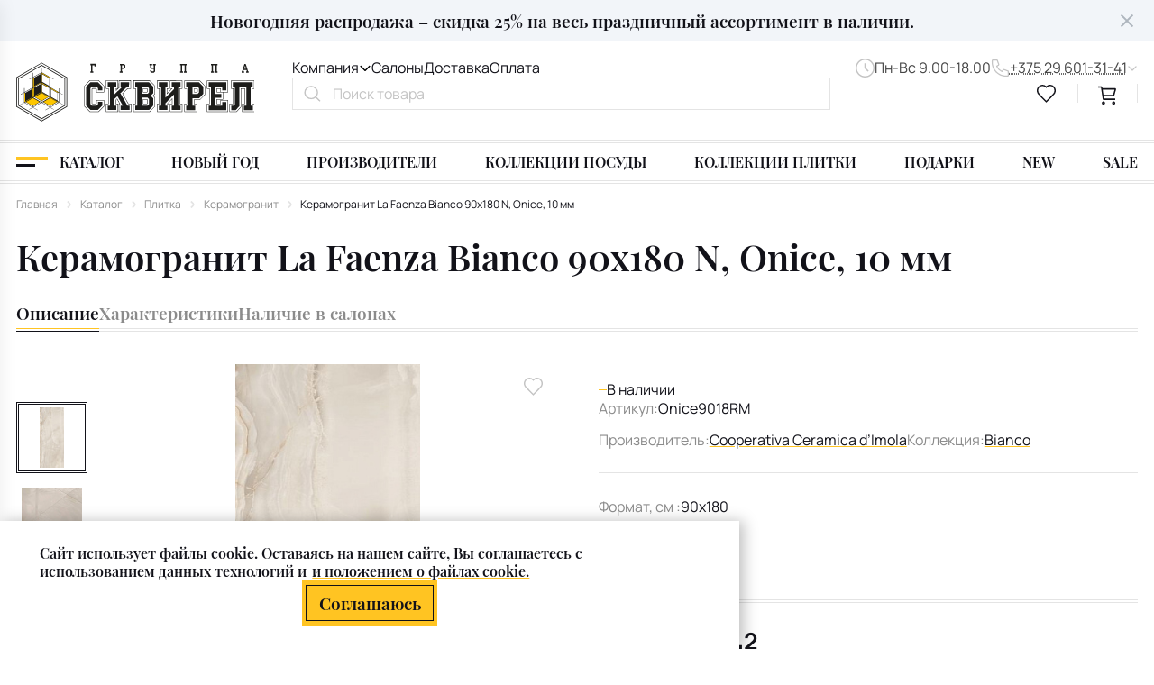

--- FILE ---
content_type: text/html; charset=UTF-8
request_url: https://www.skvirel.by/product/plitka_la_faenza_bianco_onice9018rm_90kh180/
body_size: 107286
content:
<!DOCTYPE html>
<html lang="ru-RU">
<head>

    <meta name="format-detection" content="telephone=no">
    <meta name="viewport" content="width=device-width, maximum-scale=5.0">

    <title>
        Керамогранит La Faenza Bianco 90х180 N, Onice, 10 мм купить в салоне Сквирел в Минске.    </title>

    <meta http-equiv="Content-Type" content="text/html; charset=UTF-8" />
<meta name="robots" content="index, follow" />
<meta name="description" content="Керамогранит La Faenza Bianco 90х180 N, Onice, 10 мм купить в интернет-магазине СКВИРЕЛ. Широкий выбор товаров в разделе Керамогранит . Доставка по всей Беларуси. Телефон: +375 (29) 601-31-41." />
<link rel="canonical" href="https://www.skvirel.by/product/plitka_la_faenza_bianco_onice9018rm_90kh180/" />
<script data-skip-moving="true">(function(w, d, n) {var cl = "bx-core";var ht = d.documentElement;var htc = ht ? ht.className : undefined;if (htc === undefined || htc.indexOf(cl) !== -1){return;}var ua = n.userAgent;if (/(iPad;)|(iPhone;)/i.test(ua)){cl += " bx-ios";}else if (/Windows/i.test(ua)){cl += ' bx-win';}else if (/Macintosh/i.test(ua)){cl += " bx-mac";}else if (/Linux/i.test(ua) && !/Android/i.test(ua)){cl += " bx-linux";}else if (/Android/i.test(ua)){cl += " bx-android";}cl += (/(ipad|iphone|android|mobile|touch)/i.test(ua) ? " bx-touch" : " bx-no-touch");cl += w.devicePixelRatio && w.devicePixelRatio >= 2? " bx-retina": " bx-no-retina";if (/AppleWebKit/.test(ua)){cl += " bx-chrome";}else if (/Opera/.test(ua)){cl += " bx-opera";}else if (/Firefox/.test(ua)){cl += " bx-firefox";}ht.className = htc ? htc + " " + cl : cl;})(window, document, navigator);</script>


<link href="/local/templates/html/template_styles.css?176890494560" type="text/css"  data-template-style="true"  rel="stylesheet" />







<meta property="product:availability" content="out of stock">
<meta property="product:condition" content="new">
<meta property="product:retailer_item_id" content="">
<meta property="og:type" content="website"/>
<meta property="og:site_name" content="www.skvirel.by"/>
<meta property="og:locale" content="ru_RU"/>
<meta property="og:title" content="Керамогранит La Faenza Bianco 90х180 N, Onice, 10 мм купить в салоне Сквирел в Минске."/>
<meta property="og:description" content="Керамогранит La Faenza Bianco 90х180 N, Onice, 10 мм купить в интернет-магазине СКВИРЕЛ. Широкий ..."/>
<meta property="og:url" content="https://www.skvirel.by/product/plitka_la_faenza_bianco_onice9018rm_90kh180/"/>
<meta property="og:image" content="https://www.skvirel.by/upload/iblock/2a6/dgs4rlcuo46ited62hkws3q2q1q3k6fp/45c153cf_cc76_11e8_bdf3_005056962677_9a0d69b6_f1c5_11ee_a4f5_a036bc746af6.jpg">
<meta property="twitter:card" content="summary_large_image">
<meta property="twitter:image" content="https://www.skvirel.by/upload/iblock/2a6/dgs4rlcuo46ited62hkws3q2q1q3k6fp/45c153cf_cc76_11e8_bdf3_005056962677_9a0d69b6_f1c5_11ee_a4f5_a036bc746af6.jpg">
<meta property="vk:image" content="https://www.skvirel.by/upload/iblock/2a6/dgs4rlcuo46ited62hkws3q2q1q3k6fp/45c153cf_cc76_11e8_bdf3_005056962677_9a0d69b6_f1c5_11ee_a4f5_a036bc746af6.jpg">



        <style>/* Slam optimize CSS */@font-face{font-family:"Manrope";src:url(/local/templates/html/assets/fonts/subset-Manrope-Regular.woff2) format("woff2");font-style:normal;font-weight:400;font-display:swap}@font-face{font-family:"Manrope";src:url(/local/templates/html/assets/fonts/subset-Manrope-SemiBold.woff2) format("woff2");font-style:normal;font-weight:600;font-display:swap}@font-face{font-family:"Manrope";src:url(/local/templates/html/assets/fonts/subset-Manrope-Bold.woff2) format("woff2");font-style:normal;font-weight:700;font-display:swap}@font-face{font-family:"PlayfairDisplay";src:url(/local/templates/html/assets/fonts/subset-PlayfairDisplay-SemiBold.woff2) format("woff2");font-style:normal;font-weight:600;font-display:swap}@font-face{font-family:"PlayfairDisplay";src:url(/local/templates/html/assets/fonts/subset-PlayfairDisplay-Bold.woff2) format("woff2");font-style:normal;font-weight:700;font-display:swap}.container,.container-fluid,.container-xs,.container-lg{width:100%;padding-right:18px;padding-left:18px;margin-right:auto;margin-left:auto}.container{max-width:100%}@media (min-width:1460px){.container,.container-sm,.container-md,.container-lg{max-width:1436px}}.row{display:flex;flex-wrap:wrap;margin-right:-18px;margin-left:-18px}.no-gutters{margin-right:0;margin-left:0}.no-gutters>.col,.no-gutters>[class*="col-"]{padding-right:0;padding-left:0}.col-1,.col-2,.col-3,.col-4,.col-5,.col-6,.col-7,.col-8,.col-9,.col-10,.col,.col-auto,.col-sm-1,.col-sm-2,.col-sm-3,.col-sm-4,.col-sm-5,.col-sm-6,.col-sm-7,.col-sm-8,.col-sm-9,.col-sm-10,.col-sm,.col-sm-auto,.col-md-1,.col-md-2,.col-md-3,.col-md-4,.col-md-5,.col-md-6,.col-md-7,.col-md-8,.col-md-9,.col-md-10,.col-md,.col-md-auto,.col-lg-1,.col-lg-2,.col-lg-3,.col-lg-4,.col-lg-5,.col-lg-6,.col-lg-7,.col-lg-8,.col-lg-9,.col-lg-10,.col-lg,.col-lg-auto,.col-xl-1,.col-xl-2,.col-xl-3,.col-xl-4,.col-xl-5,.col-xl-6,.col-xl-7,.col-xl-8,.col-xl-9,.col-xl-10,.col-xl,.col-xl-auto{position:relative;width:100%;padding-right:18px;padding-left:18px}.col{flex-basis:0%;flex-grow:1;max-width:100%}.row-cols-1>*{flex:0 0 100%;max-width:100%}.row-cols-2>*{flex:0 0 50%;max-width:50%}.row-cols-3>*{flex:0 0 33.33333%;max-width:33.33333%}.row-cols-4>*{flex:0 0 25%;max-width:25%}.row-cols-5>*{flex:0 0 20%;max-width:20%}.row-cols-6>*{flex:0 0 16.66667%;max-width:16.66667%}.col-auto{flex:0 0 auto;width:auto;max-width:100%}.col-1{flex:0 0 10%;max-width:10%}.col-2{flex:0 0 20%;max-width:20%}.col-3{flex:0 0 30%;max-width:30%}.col-4{flex:0 0 40%;max-width:40%}.col-5{flex:0 0 50%;max-width:50%}.col-6{flex:0 0 60%;max-width:60%}.col-7{flex:0 0 70%;max-width:70%}.col-8{flex:0 0 80%;max-width:80%}.col-9{flex:0 0 90%;max-width:90%}.col-10{flex:0 0 100%;max-width:100%}.order-first{order:-1}.order-last{order:11}.order-0{order:0}.order-1{order:1}.order-2{order:2}.order-3{order:3}.order-4{order:4}.order-5{order:5}.order-6{order:6}.order-7{order:7}.order-8{order:8}.order-9{order:9}.order-10{order:10}.offset-1{margin-left:10%}.offset-2{margin-left:20%}.offset-3{margin-left:30%}.offset-4{margin-left:40%}.offset-5{margin-left:50%}.offset-6{margin-left:60%}.offset-7{margin-left:70%}.offset-8{margin-left:80%}.offset-9{margin-left:90%}@media (min-width:768px){.col-sm{flex-basis:0%;flex-grow:1;max-width:100%}.row-cols-sm-1>*{flex:0 0 100%;max-width:100%}.row-cols-sm-2>*{flex:0 0 50%;max-width:50%}.row-cols-sm-3>*{flex:0 0 33.33333%;max-width:33.33333%}.row-cols-sm-4>*{flex:0 0 25%;max-width:25%}.row-cols-sm-5>*{flex:0 0 20%;max-width:20%}.row-cols-sm-6>*{flex:0 0 16.66667%;max-width:16.66667%}.col-sm-auto{flex:0 0 auto;width:auto;max-width:100%}.col-sm-1{flex:0 0 10%;max-width:10%}.col-sm-2{flex:0 0 20%;max-width:20%}.col-sm-3{flex:0 0 30%;max-width:30%}.col-sm-4{flex:0 0 40%;max-width:40%}.col-sm-5{flex:0 0 50%;max-width:50%}.col-sm-6{flex:0 0 60%;max-width:60%}.col-sm-7{flex:0 0 70%;max-width:70%}.col-sm-8{flex:0 0 80%;max-width:80%}.col-sm-9{flex:0 0 90%;max-width:90%}.col-sm-10{flex:0 0 100%;max-width:100%}.order-sm-first{order:-1}.order-sm-last{order:11}.order-sm-0{order:0}.order-sm-1{order:1}.order-sm-2{order:2}.order-sm-3{order:3}.order-sm-4{order:4}.order-sm-5{order:5}.order-sm-6{order:6}.order-sm-7{order:7}.order-sm-8{order:8}.order-sm-9{order:9}.order-sm-10{order:10}.offset-sm-0{margin-left:0}.offset-sm-1{margin-left:10%}.offset-sm-2{margin-left:20%}.offset-sm-3{margin-left:30%}.offset-sm-4{margin-left:40%}.offset-sm-5{margin-left:50%}.offset-sm-6{margin-left:60%}.offset-sm-7{margin-left:70%}.offset-sm-8{margin-left:80%}.offset-sm-9{margin-left:90%}}@media (min-width:1024px){.col-md{flex-basis:0%;flex-grow:1;max-width:100%}.row-cols-md-1>*{flex:0 0 100%;max-width:100%}.row-cols-md-2>*{flex:0 0 50%;max-width:50%}.row-cols-md-3>*{flex:0 0 33.33333%;max-width:33.33333%}.row-cols-md-4>*{flex:0 0 25%;max-width:25%}.row-cols-md-5>*{flex:0 0 20%;max-width:20%}.row-cols-md-6>*{flex:0 0 16.66667%;max-width:16.66667%}.col-md-auto{flex:0 0 auto;width:auto;max-width:100%}.col-md-1{flex:0 0 10%;max-width:10%}.col-md-2{flex:0 0 20%;max-width:20%}.col-md-3{flex:0 0 30%;max-width:30%}.col-md-4{flex:0 0 40%;max-width:40%}.col-md-5{flex:0 0 50%;max-width:50%}.col-md-6{flex:0 0 60%;max-width:60%}.col-md-7{flex:0 0 70%;max-width:70%}.col-md-8{flex:0 0 80%;max-width:80%}.col-md-9{flex:0 0 90%;max-width:90%}.col-md-10{flex:0 0 100%;max-width:100%}.order-md-first{order:-1}.order-md-last{order:11}.order-md-0{order:0}.order-md-1{order:1}.order-md-2{order:2}.order-md-3{order:3}.order-md-4{order:4}.order-md-5{order:5}.order-md-6{order:6}.order-md-7{order:7}.order-md-8{order:8}.order-md-9{order:9}.order-md-10{order:10}.offset-md-0{margin-left:0}.offset-md-1{margin-left:10%}.offset-md-2{margin-left:20%}.offset-md-3{margin-left:30%}.offset-md-4{margin-left:40%}.offset-md-5{margin-left:50%}.offset-md-6{margin-left:60%}.offset-md-7{margin-left:70%}.offset-md-8{margin-left:80%}.offset-md-9{margin-left:90%}}@media (min-width:1460px){.col-lg{flex-basis:0%;flex-grow:1;max-width:100%}.row-cols-lg-1>*{flex:0 0 100%;max-width:100%}.row-cols-lg-2>*{flex:0 0 50%;max-width:50%}.row-cols-lg-3>*{flex:0 0 33.33333%;max-width:33.33333%}.row-cols-lg-4>*{flex:0 0 25%;max-width:25%}.row-cols-lg-5>*{flex:0 0 20%;max-width:20%}.row-cols-lg-6>*{flex:0 0 16.66667%;max-width:16.66667%}.col-lg-auto{flex:0 0 auto;width:auto;max-width:100%}.col-lg-1{flex:0 0 10%;max-width:10%}.col-lg-2{flex:0 0 20%;max-width:20%}.col-lg-3{flex:0 0 30%;max-width:30%}.col-lg-4{flex:0 0 40%;max-width:40%}.col-lg-5{flex:0 0 50%;max-width:50%}.col-lg-6{flex:0 0 60%;max-width:60%}.col-lg-7{flex:0 0 70%;max-width:70%}.col-lg-8{flex:0 0 80%;max-width:80%}.col-lg-9{flex:0 0 90%;max-width:90%}.col-lg-10{flex:0 0 100%;max-width:100%}.order-lg-first{order:-1}.order-lg-last{order:11}.order-lg-0{order:0}.order-lg-1{order:1}.order-lg-2{order:2}.order-lg-3{order:3}.order-lg-4{order:4}.order-lg-5{order:5}.order-lg-6{order:6}.order-lg-7{order:7}.order-lg-8{order:8}.order-lg-9{order:9}.order-lg-10{order:10}.offset-lg-0{margin-left:0}.offset-lg-1{margin-left:10%}.offset-lg-2{margin-left:20%}.offset-lg-3{margin-left:30%}.offset-lg-4{margin-left:40%}.offset-lg-5{margin-left:50%}.offset-lg-6{margin-left:60%}.offset-lg-7{margin-left:70%}.offset-lg-8{margin-left:80%}.offset-lg-9{margin-left:90%}}@media (min-width:2000px){.col-xl{flex-basis:0%;flex-grow:1;max-width:100%}.row-cols-xl-1>*{flex:0 0 100%;max-width:100%}.row-cols-xl-2>*{flex:0 0 50%;max-width:50%}.row-cols-xl-3>*{flex:0 0 33.33333%;max-width:33.33333%}.row-cols-xl-4>*{flex:0 0 25%;max-width:25%}.row-cols-xl-5>*{flex:0 0 20%;max-width:20%}.row-cols-xl-6>*{flex:0 0 16.66667%;max-width:16.66667%}.col-xl-auto{flex:0 0 auto;width:auto;max-width:100%}.col-xl-1{flex:0 0 10%;max-width:10%}.col-xl-2{flex:0 0 20%;max-width:20%}.col-xl-3{flex:0 0 30%;max-width:30%}.col-xl-4{flex:0 0 40%;max-width:40%}.col-xl-5{flex:0 0 50%;max-width:50%}.col-xl-6{flex:0 0 60%;max-width:60%}.col-xl-7{flex:0 0 70%;max-width:70%}.col-xl-8{flex:0 0 80%;max-width:80%}.col-xl-9{flex:0 0 90%;max-width:90%}.col-xl-10{flex:0 0 100%;max-width:100%}.order-xl-first{order:-1}.order-xl-last{order:11}.order-xl-0{order:0}.order-xl-1{order:1}.order-xl-2{order:2}.order-xl-3{order:3}.order-xl-4{order:4}.order-xl-5{order:5}.order-xl-6{order:6}.order-xl-7{order:7}.order-xl-8{order:8}.order-xl-9{order:9}.order-xl-10{order:10}.offset-xl-0{margin-left:0}.offset-xl-1{margin-left:10%}.offset-xl-2{margin-left:20%}.offset-xl-3{margin-left:30%}.offset-xl-4{margin-left:40%}.offset-xl-5{margin-left:50%}.offset-xl-6{margin-left:60%}.offset-xl-7{margin-left:70%}.offset-xl-8{margin-left:80%}.offset-xl-9{margin-left:90%}}.no-transition *{transition:none!important}html{box-sizing:border-box;font-size:10px;-ms-overflow-style:scrollbar}@media (max-width:1459px){html{font-size:.686342vw}}@media (max-width:1023px){html{font-size:6.5px}}*,*::before,*::after{box-sizing:inherit}body{color:#121219;background:#fff;font-family:"Manrope",Arial,Verdana,sans-serif;font-size:1.8rem;font-weight:400;font-style:normal;line-height:1.33;overflow-y:scroll}body.menu-opened,body.overflow{overflow:hidden}@media (max-width:1023px){body{font-size:16px;line-height:1.5}}.wrapper{display:flex;flex-direction:column;min-width:360px;min-height:100vh;max-width:1920px;margin:0 auto}.main{flex:1 0 auto}.hidden{display:none!important}.icon{flex-shrink:0}svg{max-width:100%}img{max-width:100%;object-fit:contain}button{font-family:"Manrope",Arial,Verdana,sans-serif}strong{font-weight:600}b{font-weight:700}a{display:inline-block;margin:0;padding:0;transition:color 0.3s;vertical-align:baseline;text-decoration:none;color:inherit}a:not([class]){color:#8B8B8B;display:inline;text-decoration:none;transition:color .3s;text-underline-offset:.2rem}a:not([class]):hover{text-decoration:underline}a:not([class]):active{color:#FFC422;text-decoration:underline}input{font-family:"Manrope",Arial,Verdana,sans-serif}input::placeholder{font-family:"Manrope",Arial,Verdana,sans-serif}.fz_heading_1,h1{font-size:5.6rem;line-height:1.12;font-family:"PlayfairDisplay",Arial,Verdana,sans-serif;font-weight:600}@media (max-width:1023px){.fz_heading_1,h1{font-size:36px;line-height:1.17}}.fz_heading_2,h2{font-size:4.6rem;line-height:1.17;font-family:"PlayfairDisplay",Arial,Verdana,sans-serif;font-weight:600}@media (max-width:1023px){.fz_heading_2,h2{font-size:24px}}.fz_heading_3,h3{font-size:3.6rem;line-height:1.17;font-family:"PlayfairDisplay",Arial,Verdana,sans-serif;font-weight:700}@media (max-width:1023px){.fz_heading_3,h3{font-size:20px;line-height:1.2}}.fz_heading_4,h4{font-size:2.6rem;line-height:1.23;font-family:"PlayfairDisplay",Arial,Verdana,sans-serif;font-weight:600}@media (max-width:1023px){.fz_heading_4,h4{font-size:18px;line-height:1.33}}.fz_heading_5,h5{font-size:2.2rem;line-height:1.27;font-family:"PlayfairDisplay",Arial,Verdana,sans-serif;font-weight:600}@media (max-width:1023px){.fz_heading_5,h5{font-size:16px;line-height:1.25}}.fz_price{font-weight:700;font-size:2.2rem;line-height:1.18}@media (max-width:1023px){.fz_price{font-size:16px;line-height:1.25}}.fz_price_line{font-size:1.7rem;line-height:1.3}.fz_price_line span{text-decoration:line-through}.fz_price_line sup{vertical-align:super}@media (max-width:1023px){.fz_price_line{font-size:14px}}.fz_main{font-size:1.8em;line-height:1.33}@media (max-width:1023px){.fz_main{font-size:16px;line-height:1.5}}.fz_heading_6,h6{font-size:1.4rem;line-height:1.43}@media (max-width:1023px){.fz_heading_6,h6{font-size:12px;line-height:1.33}}@media screen and (-ms-high-contrast:active),(-ms-high-contrast:none){html{height:0}body{height:auto}.wrapper{height:auto}.main{flex:none}.main{flex:none}}@media print{body *{visibility:hidden}#section-to-print,#section-to-print *{visibility:visible}#section-to-print{position:absolute;top:0;left:0}.print,.print *{visibility:visible}.no-print{display:none}.footer,.breadcrumb,header{display:none!important}h1{visibility:visible;margin-top:50px!important}}html,body,div,span,applet,object,iframe,h1,h2,h3,h4,h5,h6,p,blockquote,pre,a,abbr,acronym,address,big,cite,code,del,dfn,em,img,ins,kbd,q,s,samp,small,strike,strong,sub,sup,tt,var,b,u,i,center,dl,dt,dd,ol,ul,li,fieldset,form,label,legend,table,caption,tbody,tfoot,thead,tr,th,td,article,aside,canvas,details,embed,figure,figcaption,footer,header,hgroup,menu,nav,output,ruby,section,summary,time,mark,audio,video{margin:0;padding:0;vertical-align:baseline;border:0;outline:0;-webkit-tap-highlight-color:rgba(0,0,0,0)!important}*{box-sizing:border-box}*:before,*:after{box-sizing:inherit}article,aside,details,figcaption,figure,footer,header,hgroup,menu,nav,section{display:block}blockquote,q{quotes:none}blockquote:before,blockquote:after,q:before,q:after{content:'';content:none}ins{text-decoration:none;color:#000;background-color:#ff9}hr{position:relative;height:1px;margin:20px 0;border:0;background:#ccc}mark{padding:0 5px;color:#000;background:#ccc;font-weight:400;font-style:italic}del,s{text-decoration:line-through}abbr[title],dfn[title]{cursor:help;border-bottom:1px dotted}html{-webkit-text-size-adjust:100%;-ms-text-size-adjust:100%}img,fieldset,a img,iframe{border:none}input[type='text'],input[type='email'],input[type='tel'],input[type='search'],input[type='file'],input[type='number'],textarea{-webkit-appearance:none;-moz-appearance:none;appearance:none}input[type='submit'],button{cursor:pointer;background-color:transparent}input[type='submit']::-moz-focus-inner,button::-moz-focus-inner{padding:0;border:0}textarea{overflow:auto;padding:0;resize:none;border:none}input[type='number']::-webkit-inner-spin-button,input[type='number']::-webkit-outer-spin-button{-webkit-appearance:none}input[type='number']{-moz-appearance:textfield}input,button{margin:0;padding:0;border:0;border:none;border-radius:0}div,input,textarea,select,button,h1,h2,h3,h4,h5,h6,a,span,a:focus{outline:none}ul,ol,li{list-style-type:none}table{width:100%;border-spacing:0;border-collapse:collapse}button{border-radius:0;outline:none!important;background:none;-webkit-appearance:none}@media (prefers-reduced-motion:reduce){*{transition:none!important}}[x-cloak]{display:none!important}.dbl-line{position:relative}.dbl-line:before{content:'';position:absolute;top:0;left:0;right:0;max-width:1400px;width:100%;margin:0 auto;border-bottom:2px solid #E4E4E4;border-top:2px solid #E4E4E4;padding:3px 0;display:block}.dbl-line--dbl:after{content:'';position:absolute;top:auto;left:0;right:0;bottom:0;max-width:1400px;width:100%;margin:0 auto;border-bottom:2px solid #E4E4E4;border-top:2px solid #E4E4E4;padding:3px 0;display:block}.link--ps1{display:inline-flex;align-items:center;font-weight:600;fill:#121219;transition:all ease .3s}.link--ps1 span{border-bottom:1px dashed #C4C4C4;transition:all ease .3s}@media (min-width:1024px){.link--ps1{cursor:pointer}.link--ps1:hover span{border-color:#FFC422}}.link--ps1:active{color:#444;fill:#444}.link--ps1:active span{border-color:#FFC422;transform:translateY(1px)}.link--ps1.active .icon{transform:rotate(180deg)}.link--ps2{display:inline-flex;align-items:center;gap:.8rem;color:#444;fill:#C4C4C4;transition:all ease .3s}.link--ps2 span{transition:all ease .3s;text-decoration:underline;text-decoration-style:dotted;text-underline-offset:.3rem;text-decoration-thickness:1px}@media (min-width:1024px){.link--ps2{cursor:pointer}.link--ps2:hover{fill:#121219;color:#121219}.link--ps2:hover span{text-decoration-color:#FFC422}}.link--ps2:active{color:#121219;fill:#121219;transform:translateY(2px)}.link--ps2:active span{text-decoration-color:#FFC422}.link--simple{text-decoration:underline;text-underline-offset:.25em;text-decoration-color:#FFC422;transition:all ease .3s}@media (min-width:1024px){.link--simple{cursor:pointer}.link--simple:hover{text-decoration-color:#121219;color:#121219}}.link--simple:active{text-decoration-style:double;text-decoration-color:#FFC422;color:#121219}.link--arrow{display:flex;align-items:center;fill:#121219;font-weight:600}.link--arrow span{position:relative}.link--arrow span:before{content:'';position:absolute;left:0;right:0;bottom:0;height:.3rem;background-color:#FFC422}.link--arrow span:after{content:'';position:absolute;left:0;right:0;bottom:0;height:.3rem;width:0;background-color:#FFC422;transition:all ease .3s}.link--arrow .icon{transition:all ease .3s;margin-top:.2rem}@media (min-width:1024px){.link--arrow{cursor:pointer}.link--arrow:hover .icon{transform:translateX(.6rem)}}.link--arrow:active span:before{display:none}.link--arrow:active span:after{width:100%}.grad{position:relative}.grad:before{content:'';position:absolute;height:100%;width:50vw;right:0;top:-5rem;z-index:-1}.grad--slider:before{height:40rem;width:70vw}@media (max-width:1023px){.grad--slider:before{width:100vw}}.grad--to-right:before{right:auto;left:0;background:linear-gradient(90deg,#FFF0B8 0%,rgba(255,240,184,0) 100%)}.grad--to-left:before{right:0;left:auto;background:linear-gradient(270deg,#FFF0B8 0%,rgba(255,240,184,0) 100%)}@media (max-width:1023px){.grad--to-left:before{right:auto;left:0;background:linear-gradient(90deg,#FFF0B8 0%,rgba(255,240,184,0) 100%)}}.grad--to-top:before{height:100%;width:40rem;bottom:-3rem;top:auto;left:-9rem;background:linear-gradient(180deg,rgba(255,255,254,0) 0%,#FFF0B8 27.6%,rgba(255,196,34,.6) 100%)}@media (max-width:767px){.grad--to-top:before{left:-10px;bottom:-12px;width:35vw}}.tile{--hex-side:.8rem;--hex-rotate:0deg;position:absolute;top:0;right:0;width:calc(var(--hex-side) * 1.732);height:var(--hex-side);background:#FFC422;transform:rotate(var(--hex-rotate));color:#121219;font-weight:600;transition:all ease .3s;display:flex;align-items:center;justify-content:center}@media (max-width:1023px){.tile{--hex-side:6px}}.tile span{font-size:14px;line-height:1;position:relative;z-index:2}@media (max-width:1459px){.tile span{font-size:12px}}@media (max-width:1023px){.tile span{font-size:10px}}.tile:before,.tile:after{content:'';position:absolute;width:100%;height:100%;background:#FFC422;top:0;left:0;transition:all ease .3s}.tile:before{transform:rotate(60deg)}.tile:after{transform:rotate(-60deg)}.section-margin{margin-bottom:12rem}@media (max-width:1023px){.section-margin{margin-bottom:65px}}@media (max-width:575px){.section-margin{margin-bottom:35px}}@media (max-width:767px){.d-none-sm{display:none!important}}@media (min-width:768px){.d-show-sm{display:none}}.d-show-xs{display:none}@media (max-width:575px){.d-show-xs{display:block}}@media (max-width:575px){.d-none-xs{display:none}}.link-full{display:block}.link-full:before{content:"";position:absolute;top:0;left:0;right:0;bottom:0;overflow:hidden;z-index:10}.loading-gradient:before{position:absolute;content:"";top:0;bottom:0;left:0;width:100%;z-index:1;animation:sliding 1.6s linear infinite;background:linear-gradient(to right,rgba(255,255,255,.3) 8%,#dfdee2 18%,rgba(255,255,255,0) 33%)}@keyframes sliding{0%{transform:translateX(-100%)}100%{transform:translateX(100%)}}.preloader{position:relative}.preloader.preloader-list:before{top:10%}.preloader.preloader-list:after{position:absolute;top:0;content:"";left:0;right:0;bottom:0;background-color:rgba(0,0,0,0);opacity:1;z-index:80}.preloader>*{filter:blur(5px)}.preloader:before{width:70px;height:70px;content:"";position:absolute;top:calc(50% - 35px);left:calc(50% - 35px);transform:translate(-50%,-50%);z-index:81;animation-name:rotate;animation-duration:1.6s;animation-timing-function:linear;animation-iteration-count:infinite;border-radius:100%;background-image:url("data:image/svg+xml,%3Csvg width='84' height='84' viewBox='0 0 84 84' fill='none' xmlns='http://www.w3.org/2000/svg'%3E%3Cpath d='M38.7364 1.40002L35.4702 7.00002L38.7364 12.6H45.2634L48.5296 7.00002L45.2634 1.40002L38.7364 1.40002ZM39.1384 2.10002H44.8614L47.7202 7.00002L44.8614 11.9H39.1384L36.2796 7.00002L39.1384 2.10002Z' fill='%23C4C4C4' stroke='%23C4C4C4' stroke-width='0.4'/%3E%3Cg clip-path='url(%23clip0_7205_97545)'%3E%3Cpath d='M39.9603 3.5L37.9189 7L39.9603 10.5H44.0397L46.0811 7L44.0397 3.5H39.9603Z' fill='%23FFC422'/%3E%3C/g%3E%3Cg clip-path='url(%23clip1_7205_97545)'%3E%3Cpath d='M68.5525 11.6321L62.2831 13.2823L60.6329 19.5517L65.2481 24.1669L71.5175 22.5167L73.1677 16.2473L68.5525 11.6321ZM68.3417 12.4113L72.3885 16.4581L70.9452 21.9444L65.4589 23.3877L61.4121 19.3409L62.8554 13.8546L68.3417 12.4113Z' fill='%23C4C4C4' stroke='%23C4C4C4' stroke-width='0.4'/%3E%3C/g%3E%3Cpath d='M82.6001 38.7365L77.0001 35.4703L71.4001 38.7365V45.2635L77.0001 48.5297L82.6001 45.2635V38.7365ZM81.9001 39.1385V44.8615L77.0001 47.7203L72.1001 44.8615V39.1385L77.0001 36.2797L81.9001 39.1385Z' fill='%23C4C4C4' stroke='%23C4C4C4' stroke-width='0.4'/%3E%3Cg clip-path='url(%23clip2_7205_97545)'%3E%3Cpath d='M45.2636 82.6L48.5298 77L45.2636 71.4H38.7366L35.4704 77L38.7366 82.6H45.2636ZM44.8616 81.9H39.1386L36.2798 77L39.1386 72.1H44.8616L47.7204 77L44.8616 81.9Z' fill='%23C4C4C4' stroke='%23C4C4C4' stroke-width='0.4'/%3E%3C/g%3E%3Cpath d='M1.3999 45.2635L6.9999 48.5297L12.5999 45.2635L12.5999 38.7365L6.9999 35.4703L1.3999 38.7365L1.3999 45.2635ZM2.0999 44.8615L2.0999 39.1385L6.9999 36.2797L11.8999 39.1385L11.8999 44.8615L6.9999 47.7203L2.0999 44.8615Z' fill='%23C4C4C4' stroke='%23C4C4C4' stroke-width='0.4'/%3E%3Cg clip-path='url(%23clip3_7205_97545)'%3E%3Cpath d='M10.6321 16.2473L12.2823 22.5166L18.5517 24.1669L23.1669 19.5516L21.5167 13.2822L15.2473 11.632L10.6321 16.2473ZM11.4113 16.458L15.4581 12.4112L20.9444 13.8546L22.3877 19.3409L18.3409 23.3877L12.8546 21.9443L11.4113 16.458Z' fill='%23C4C4C4' stroke='%23C4C4C4' stroke-width='0.4'/%3E%3C/g%3E%3Cg clip-path='url(%23clip4_7205_97545)'%3E%3Cpath d='M68.5525 59.6321L62.2831 61.2823L60.6329 67.5517L65.2481 72.1669L71.5175 70.5167L73.1677 64.2473L68.5525 59.6321ZM68.3417 60.4113L72.3885 64.4581L70.9452 69.9444L65.4589 71.3877L61.4121 67.3409L62.8554 61.8546L68.3417 60.4113Z' fill='%23C4C4C4' stroke='%23C4C4C4' stroke-width='0.4'/%3E%3C/g%3E%3Cg clip-path='url(%23clip5_7205_97545)'%3E%3Cpath d='M10.6321 64.2473L12.2823 70.5166L18.5517 72.1669L23.1669 67.5516L21.5167 61.2822L15.2473 59.632L10.6321 64.2473ZM11.4113 64.458L15.4581 60.4112L20.9444 61.8546L22.3877 67.3409L18.3409 71.3877L12.8546 69.9443L11.4113 64.458Z' fill='%23C4C4C4' stroke='%23C4C4C4' stroke-width='0.4'/%3E%3C/g%3E%3Cdefs%3E%3CclipPath id='clip0_7205_97545'%3E%3Crect width='8.75' height='8.75' fill='white' transform='translate(37.625 2.625)'/%3E%3C/clipPath%3E%3CclipPath id='clip1_7205_97545'%3E%3Crect width='14' height='14' fill='white' transform='translate(66.9004 8) rotate(45)'/%3E%3C/clipPath%3E%3CclipPath id='clip2_7205_97545'%3E%3Crect width='14' height='14' fill='white' transform='matrix(-1 0 0 -1 49 84)'/%3E%3C/clipPath%3E%3CclipPath id='clip3_7205_97545'%3E%3Crect width='14' height='14' fill='white' transform='translate(7 17.8994) rotate(-45)'/%3E%3C/clipPath%3E%3CclipPath id='clip4_7205_97545'%3E%3Crect width='14' height='14' fill='white' transform='translate(66.9004 56) rotate(45)'/%3E%3C/clipPath%3E%3CclipPath id='clip5_7205_97545'%3E%3Crect width='14' height='14' fill='white' transform='translate(7 65.8994) rotate(-45)'/%3E%3C/clipPath%3E%3C/defs%3E%3C/svg%3E%0A");background-repeat:no-repeat;background-size:contain;background-position:center}@media (max-width:767px){.preloader:before{width:30px;height:30px;top:calc(50% - 15px);left:calc(50% - 15px);border-width:3px}}@keyframes rotate{0%{transform:rotate(0deg)}100%{transform:rotate(360deg)}}.red,.error{color:#f45057}.green{color:#1DA622}@media (max-width:1023px){.d-none-md{display:none!important}}.d-show-md{display:none!important}@media (max-width:1023px){.d-show-md{display:block!important}}@media (max-width:767px){.d-none-sm{display:none!important}}.d-show-sm{display:none!important}@media (max-width:767px){.d-show-sm{display:block!important}}@media (max-width:575px){.d-none-xs{display:none!important}}.d-show-xs{display:none!important}@media (max-width:575px){.d-show-xs{display:block!important}}.bg-on{position:relative}.bg-on:after{position:fixed;top:0;content:"";left:0;right:0;bottom:0;background-color:rgba(0,0,0,.5);opacity:1;z-index:100}.alert{margin-bottom:20px;padding:8px 12px}@media (max-width:767px){.alert{padding:5px}}.alert--success{border-radius:4px;color:#6BC684;border:1px solid #6BC684;background:#FAFAFB}.alert--error{border-radius:2px;background:rgba(235,87,87,.08);border:1px solid #EB5757;color:#eb5757}sup{vertical-align:super;text-decoration:none}.content .map-columns:before,.content .map-columns:after{content:none}.content .map-columns tbody{padding:0}.content .map-columns tr{display:flex}.content .map-columns a:not([class]){color:#121219}.b24-widget-button-wrapper[data-b24-crm-button-cont]{z-index:99}.b24-widget-button-shadow[data-b24-crm-button-shadow]{z-index:98}h1,h2,h3,h4,h5,h6{font-weight:600;margin-bottom:2rem}@media (max-width:1023px){h1,h2,h3,h4,h5,h6{margin-bottom:18px}}.container-content{max-width:1056px;max-width:106rem;margin:0 auto 12rem}@media (max-width:1023px){.container-content{margin-bottom:60px}}.slam-menu-active,.overflow{overflow:hidden;width:calc(100vw - var(--scrollWidth))}.slam-menu-active header,.overflow header{margin-right:calc(-1 * var(--scrollWidth))}.slam-menu-active .header-mid,.slam-menu-active .header-bottom,.slam-menu-active .header-top,.slam-menu-active .header-notification,.slam-menu-active .cookie-notification,.overflow .header-mid,.overflow .header-bottom,.overflow .header-top,.overflow .header-notification,.overflow .cookie-notification{padding-right:var(--scrollWidth)}.slam-menu-active .header-catalog,.overflow .header-catalog{padding-right:var(--scrollWidth)}.slam-menu-active .back-to-top,.overflow .back-to-top{right:calc(40px + var(--scrollWidth))}.modal-open .header-top,.compensate-for-scrollbar .header-top{padding-right:var(--scrollWidth)}.modal-open .cookie-notification,.modal-open .header-notification,.compensate-for-scrollbar .cookie-notification,.compensate-for-scrollbar .header-notification{padding-right:var(--scrollWidth)}.modal-open .cookie-notification-wrap,.compensate-for-scrollbar .cookie-notification-wrap{right:var(--scrollWidth)}.header-notification{position:relative;padding:11px 0;background:#f2f5f9;box-shadow:0 4px 10px rgba(0,0,0,.15)}@media (max-width:424px){.header-notification{padding:8px 0}}.header-notification__inner{display:flex;align-items:center;justify-content:space-between;position:relative;z-index:2}.header-notification__left,.header-notification__right{display:flex;align-items:center}.header-notification__right{flex:0 0 auto;margin-left:30px;position:relative;z-index:4}@media (max-width:1459px){.header-notification__right{margin-left:10px}}@media (max-width:1023px){.header-notification__right{margin-left:5px}}.header-notification__left{flex-grow:1;overflow:hidden}.header-notification__left span{width:100%;text-overflow:ellipsis;white-space:nowrap;overflow:hidden;text-align:center}.header-notification__left span.anim{text-overflow:initial;white-space:nowrap;overflow:visible;animation:animMarquee linear infinite}.header-notification__left span.anim.anim-2{animation:animMarquee2 linear infinite}.header-notification__icon{display:flex;justify-content:center;align-items:center;fill:#fff;margin-right:16px;flex:0 0 auto}@media (max-width:1023px){.header-notification__icon{fill:var(--theme-base-color)}}@media (max-width:575px){.header-notification__icon{max-width:12px;max-height:12px}}.header-notification__control{display:flex;align-items:center;color:#aaa;transition:all 0.3s ease}@media (min-width:1024px){.header-notification__control:hover{cursor:pointer;color:#fff}.header-notification__control:hover .header-notification__control-icon{fill:#606c77;transform:rotate(180deg)}}.header-notification__control-icon{transition:all 0.3s ease;fill:#aeb6be;display:flex;justify-content:center;align-items:center;flex:0 0 auto}@media (max-width:1023px){.header-notification__control-icon{fill:#606c77;transform:rotate(180deg)}}.header-notification__control-title{font-weight:600}@media (max-width:767px){.header-notification__control-title{display:none}}.header-top{position:fixed;left:0;right:0;top:0;z-index:50;transform:translateY(-100%);transition:transform ease .3s;backdrop-filter:blur(5px)}.header-top.active{transform:translateY(0);box-shadow:0 2px 10px rgba(0,0,0,.15)}.header-top.active .header-top__catalog{transform:translateX(0);opacity:1;visibility:visible;width:4rem;transition:all ease .5s;transition-delay:0.5s}@media (min-width:1024px){.header-top.active .header-top__catalog{cursor:pointer}.header-top.active .header-top__catalog:hover{opacity:.7}}.header-top .header-mid{padding:1.2rem}.header-top .header-mid__inner{display:flex;align-items:center;gap:3rem}.header-top .header-mid__bottom{flex-grow:1}@media (max-width:1023px){.header-top .header-mid__bottom{flex-grow:0}}.header-top .header-mid__logo{position:relative;z-index:2}.header-top .header-mid__logo-wrap img{width:60px;height:60px}.header-top .header-mid__search{max-width:none}.header-top .header-mid__left{display:flex;align-items:center;gap:3rem}.header-top__catalog{position:relative;width:4rem;height:4rem;opacity:0;visibility:hidden;width:0;transform:translateX(-5rem)}@media (max-width:1023px){.header-top__catalog{display:none}}.header-sticky{transition:box-shadow 0.3s ease;position:relative}.header-mid{position:relative;background-color:#fff}.header-mid{padding:2.2rem 0 1.8rem}@media (max-width:1023px){.header-mid{padding:10px 0 8px}}.header-mid__inner{display:grid;grid-template-columns:30rem auto;gap:4.8rem;position:relative}@media (max-width:1023px){.header-mid__inner{display:flex;gap:30px;justify-content:space-between}}.header-mid__logo{display:flex;align-items:center}@media (max-width:1023px){.header-mid__logo{width:30px;height:30px}}.header-mid__logo-wrap{width:100%}.header-mid__logo-wrap img,.header-mid__logo-wrap picture{display:block;max-width:100%;max-height:100%}@media (max-width:1023px){.header-mid__left{display:flex;gap:12px;align-items:center}}.header-mid__right{display:flex;flex-direction:column;gap:2rem}.header-mid__top{display:flex;align-items:flex-start;justify-content:space-between}@media (max-width:1023px){.header-mid__top{display:none}}.header-mid__top-links{display:flex;gap:3rem}.header-mid__top-link--time{pointer-events:none}.header-mid__top-link--time span{text-decoration:none}.header-mid__dropdown{position:relative;display:flex;flex-direction:column}@media (min-width:1024px){.header-mid__dropdown:hover .header-dropdown{opacity:1;visibility:visible;top:100%;transition:all 0.3s ease}.header-mid__dropdown:hover .header-mid__top-link .icon:last-child{transform:rotate(180deg)}.header-mid__dropdown:hover .header-mid__top-link span~svg{fill:#FFC422}}.header-mid__bottom{display:flex;justify-content:space-between}.header-mid__search{flex-grow:1;max-width:68rem}@media (max-width:1023px){.header-mid__search{display:none}}.header-search{display:flex;align-items:center;position:relative}.header-search-results__empty{padding-right:3rem}.header-search .form-control{padding-left:5rem}.header-search__input{width:100%}.header-search__submit{flex:0 0 auto;display:flex;align-items:center;justify-content:center;position:absolute;top:0;bottom:0;left:1rem;margin:auto 0;width:3.2rem;height:3.2rem;z-index:2;fill:#C4C4C4;transition:all 0.3s ease}.header-status-bar{display:flex;align-items:center}@media (max-width:1023px){.header-status-bar{justify-content:space-between}}.header-status-bar__item{display:flex;align-items:center;flex:0 0 auto;padding:0 2rem}@media (max-width:1023px){.header-status-bar__item{position:relative;padding:0 8px}.header-status-bar__item:after{content:'';width:1px;height:24px;background-color:#E4E4E4;bottom:0;top:0;margin:auto 0;left:0;position:absolute}}@media (min-width:1024px){.header-status-bar__cart{position:relative}.header-status-bar__cart:before,.header-status-bar__cart:after{content:'';width:1px;height:2.4rem;background-color:#E4E4E4;bottom:0;top:0;margin:auto 0;left:0;position:absolute}.header-status-bar__cart:after{left:auto;right:0}}.header-status-bar__phone{display:none}@media (min-width:1024px){.header-status-bar__phone{display:flex;position:relative}.header-status-bar__phone:after{content:'';width:1px;height:2.4rem;background-color:#E4E4E4;bottom:0;top:0;margin:auto 0;right:0;position:absolute}.header-status-bar__phone:before{content:'';position:absolute;left:0;right:0;height:10px;bottom:-10px;z-index:2}.header-status-bar__phone:hover .header-dropdown{opacity:1;visibility:visible}}.header-status-bar__icon{display:flex;align-items:center;justify-content:center;position:relative;fill:#121219}@media (min-width:1024px){.header-status-bar__icon{cursor:pointer}.header-status-bar__icon:hover{fill:#FFC422}.header-status-bar__icon:hover .header-status-bar__count{background-color:#121219;color:#fff}.header-status-bar__icon:hover .header-status-bar__count:after,.header-status-bar__icon:hover .header-status-bar__count:before{background:#121219}}.header-status-bar__icon:active{transform:translateY(2px)}.header-dropdown{background:#fff;padding:2rem;position:absolute;box-shadow:0 4px 10px rgba(0,0,0,.25);width:47rem;top:calc(100% + 5px);right:0;z-index:500;font-weight:400;opacity:0;visibility:hidden}.header-dropdown__inner{padding:2.2rem 1.5rem;position:relative}.header-dropdown__inner:after,.header-dropdown__inner:before{content:'';position:absolute;left:0;right:0;bottom:0;top:0;pointer-events:none;border:1px solid #E4E4E4}.header-dropdown__inner:after{left:-.3rem;bottom:-.3rem;right:-.3rem;top:-.3rem}.header-dropdown__block{margin-bottom:3.8rem}.header-dropdown__block:last-child{margin-bottom:0}.header-dropdown__block-title{margin-bottom:1.6rem;font-weight:600}.header-dropdown__row{display:flex;gap:.8rem}.header-dropdown__item{position:relative;display:flex;align-items:center;justify-content:center;width:3.6rem;height:3.6rem;border:1px solid #C4C4C4;fill:#C4C4C4;transition:all ease .3s}@media (max-width:1023px){.header-dropdown__item{width:40px;height:40px}}.header-dropdown__item:before{content:'';position:absolute;left:1px;right:1px;bottom:1px;top:1px;pointer-events:none;border:1px solid transparent;transition:all ease .3s}@media (min-width:1024px){.header-dropdown__item{cursor:pointer}.header-dropdown__item:hover{fill:#8B8B8B;border-color:#8B8B8B}.header-dropdown__item:hover:before{border-color:#8B8B8B}}.header-dropdown__item:active{fill:#444;border-color:#444;transform:translateY(1px)}.header-dropdown__item:active:before{border-color:#444}.header-dropdown__control{margin-top:2rem}.header-mobile__catalog{height:34px}@media (min-width:1024px){.header-mobile{display:none}}.header-mobile-search:after{content:none}.header-bottom{background-color:#fff;position:relative}.header-bottom:before{content:'';position:absolute;left:0;right:0;bottom:0;top:0;border-top:1px solid #E4E4E4;border-bottom:1px solid #E4E4E4;pointer-events:none}.header-bottom:after{content:'';position:absolute;left:0;right:0;bottom:3px;top:3px;border-top:1px solid #E4E4E4;border-bottom:1px solid #E4E4E4;pointer-events:none}.mob-menu{--padding:13px;position:fixed;width:100%;max-width:375px;z-index:200;top:0;left:0;box-shadow:0 3px 20px rgba(0,0,0,.08);background-color:#fff;transition:all 0.3s ease;transform:translateX(-100%);height:100%}.mob-menu.active{transform:translateX(0)}.mob-menu__inner{max-height:100%;padding:13px 18px;position:relative;overflow:hidden}.mob-menu__overflow{position:relative;max-height:100%;overflow:auto}.mob-menu__overflow.open-menu{overflow:hidden}.mob-menu__overflow.open-menu .mob-menu__header{border-bottom-color:#f5f5f5}.mob-menu__close{display:flex;align-items:center;justify-content:center}.mob-menu__header{height:48px;display:flex;align-items:center;justify-content:space-between;text-transform:uppercase;border-bottom:2px solid transparent;transition:all ease .3s}.mob-menu__social{margin-top:20px;padding:0 var(--padding)}.mob-menu__nav{border-bottom:.5px solid #e4e4e4;padding-bottom:20px;margin-bottom:20px;overflow:hidden}.mob-menu__nav .header-dropdown__block:last-child{margin-bottom:0}.mob-menu__nav:last-child{margin-bottom:0;border:none}.mob-menu__contacts{margin-top:0;padding:0 var(--padding)}.mob-menu__get-int-touch{margin-top:22px;padding:0 var(--padding);padding-bottom:20px}.mob-menu__timetable{display:flex;align-items:flex-start;fill:#C4C4C4;gap:14px}.mob-menu .phones-list{margin-top:12px}.mob-menu .phones-list__item:not(:last-child){margin-bottom:12px}.mob-menu .phones-list__link{font-size:14px}.mob-menu .phones-list__icon{flex:0 0 auto;width:50px;min-width:auto}.mob-menu .phones-list__icon .icon{max-width:70%}.mob-menu .phones-list__mail{margin-top:15px}.mob-menu .phones-list__item{font-weight:600}.mob-menu .social-list__title{font-size:17px}@keyframes animMarquee{0%{-webkit-transform:translateX(0);transform:translateX(0)}100%{-webkit-transform:translateX(-100%);transform:translateX(-100%)}}@keyframes animMarquee2{0%{transform:translateX(var(--mrqWidth))}100%{transform:translateX(-100%)}}.header-banner__line{overflow:hidden}.header-banner__container{position:relative;display:flex;align-items:center;justify-content:center;gap:16px;background-color:#FFC422}.header-banner__title{font-size:22px;padding:16px 0;line-height:130%;z-index:11}.header-banner__title span{font-weight:700}.header-banner__link_box{padding:16px 0;display:flex;height:100%;align-items:center;position:relative;z-index:15}.header-banner__link{font-size:22px;line-height:130%;text-decoration:underline;cursor:pointer}.header-banner__link_img{position:absolute;top:0;right:0;transform:translate(120%,-14%);z-index:1;cursor:pointer}.header-banner__link_img-mobile{display:none}.header-banner__close{position:absolute;z-index:16;right:10px;width:32px;height:32px;background-color:#fff;display:flex;align-items:center;justify-content:center;cursor:pointer}.header-banner__close svg{fill:#C4C4C4;transition:all 0.2s linear}.header-banner__close:hover svg{transform:rotate(180deg)}.header-banner__bg{position:absolute;top:0;left:0;bottom:0;right:0;width:100%;display:flex;align-items:center;justify-content:center}.header-banner__bg_img-1200{min-width:100%;object-fit:cover;min-height:100%}.header-banner__bg_img-mobile,.header-banner__bg_img-1000,.header-banner__bg_img-500{display:none}@media (max-width:1460px){.header-banner__bg_img-mobile,.header-banner__bg_img-1000,.header-banner__bg_img-500{display:none}.header-banner__bg_img-1200{display:flex;height:100%;width:100%;object-fit:cover}}@media (max-width:1200px){.header-banner__container{flex-direction:column;align-items:center;gap:6px;padding:33px 0 26px 0}.header-banner__title{font-size:16px;text-align:center;padding:0}.header-banner__link{font-size:15px}.header-banner__link_img{display:none}.header-banner__link_img-mobile{display:flex}.header-banner__link_box{padding:0;gap:6px}.header-banner__close{width:24px;height:24px;top:8px;right:8px}.header-banner__bg_img-mobile,.header-banner__bg_img-500,.header-banner__bg_img-1200{display:none}.header-banner__bg_img-1000{display:flex;height:100%;width:100%;object-fit:cover}}@media (max-width:576px){.header-banner__bg_img-mobile,.header-banner__bg_img-1000,.header-banner__bg_img-1200{display:none}.header-banner__bg_img-500{display:flex;height:100%;width:100%;object-fit:cover}}.breadcrumb{overflow:hidden;margin:1.6rem 0 3rem;color:#8B8B8B;font-weight:400}@media (max-width:1023px){.breadcrumb{margin-top:20px;overflow:visible}}.breadcrumb__list{position:relative;display:flex;overflow:hidden;align-items:center;flex-shrink:1;flex-wrap:nowrap;margin:0;padding:0;list-style:none;text-overflow:clip}@media (max-width:1023px){.breadcrumb__list{overflow:visible}}.breadcrumb__item{position:relative;list-style:none}@media (max-width:767px){.breadcrumb__item{font-size:12px}}.breadcrumb__item:first-child .breadcrumb__link{padding:0 .6rem 0 0}@media (max-width:1023px){.breadcrumb__item:first-child .breadcrumb__link{padding-left:16px}}@media (min-width:1024px){.breadcrumb__item:first-child:before{content:none}}.breadcrumb__item:before{content:'';position:absolute;top:0;bottom:0;margin:auto 0;width:1.6rem;height:1.6rem;background-position:center;background-repeat:no-repeat;font-weight:400;background-image:url("data:image/svg+xml,%3Csvg width='16' height='16' viewBox='0 0 16 16' fill='none' xmlns='http://www.w3.org/2000/svg'%3E%3Cpath d='M6.68848 3.97827L9.2742 6.564C10.0553 7.34505 10.0553 8.61138 9.2742 9.39242L6.68848 11.9781' stroke='%23E4E4E4' stroke-width='2'/%3E%3C/svg%3E%0A");left:0;display:block;background-size:contain}@media (max-width:1023px){.breadcrumb__item:before{width:16px;height:16px}}.breadcrumb__item:last-child{display:flex;padding-right:0;pointer-events:none}.breadcrumb__item:last-child .breadcrumb__link{color:#121219}.breadcrumb__item:last-child a{pointer-events:auto}.breadcrumb__item:not(:last-child) .breadcrumb__link span{border-bottom:1px solid #8B8B8B;transition:all ease .3s}.breadcrumb__item:not(:last-child) .breadcrumb__link:hover{cursor:pointer;color:#121219}.breadcrumb__item:not(:last-child) .breadcrumb__link:hover span{border-bottom:1px solid #121219}.breadcrumb__item:not(:last-child) .breadcrumb__link:active{color:#121219}.breadcrumb__item:not(:last-child) .breadcrumb__link:active span{border-bottom-color:#FFC422}.breadcrumb__link{padding:0 .6rem 0 2.2rem;transition:color .3s;white-space:nowrap}.breadcrumb.not-init .breadcrumb__item:not(:first-child){visibility:hidden;opacity:0}@media (max-width:1023px){.breadcrumb__item:first-child{display:none}.breadcrumb__item:not(:first-child),.breadcrumb__item:not(:last-child){display:none}.breadcrumb__item:nth-last-of-type(2){display:block!important}.breadcrumb__item:nth-last-of-type(2) a{color:#000}.breadcrumb__item:last-child{display:none}.breadcrumb__item:before{transform:rotate(180deg) translateX(100%)}}@media (max-width:1023px) and (max-width:1023px){.breadcrumb__item:before{transform:rotate(180deg) translateX(0)}}@media (max-width:1023px){.breadcrumb__item:not(:first-child):before{transform:rotate(180deg)}}.page-header-section{position:relative;display:flex;flex-direction:column;margin-bottom:6rem}.page-header-section .presection{margin-bottom:0}.page-header-section--article{margin-bottom:2.2rem;gap:3.2rem}@media (max-width:1023px){.page-header-section--article{margin-bottom:20px;gap:20px}}@media (max-width:1023px){.page-header-section{margin-bottom:20px}.page-header-section .presection__desc{margin-bottom:0}}.page-header-section__title{margin-bottom:0}.page-header-section__info{color:#8B8B8B;display:flex;justify-content:space-between;gap:2rem}.page-header__tags{display:flex;flex-wrap:wrap;gap:8px}@media (min-width:1024px){.page-header__tag:hover{color:#FFC422}}.product .page-header-section{margin-bottom:3rem}@media (max-width:1023px){.product .page-header-section{margin-bottom:24px}}.tooltip{background:#333;color:white;font-weight:400;padding:4px 8px;font-size:12px;border-radius:4px;z-index:200;max-width:200px}.tooltip #arrow,.tooltip #arrow::before{position:absolute;width:8px;height:8px;background:inherit}.tooltip #arrow{visibility:hidden}.tooltip #arrow::before{visibility:visible;content:"";transform:rotate(45deg)}.tooltip[data-popper-placement^="top"]>#arrow{bottom:-4px}.tooltip[data-popper-placement^="bottom"]>#arrow{top:-4px}.tooltip[data-popper-placement^="left"]>#arrow{right:-4px}.tooltip[data-popper-placement^="right"]>#arrow{left:-4px}.tooltip-wrap{width:16px;height:16px;background-position:center;background-image:url("data:image/svg+xml,%3Csvg width='16' height='16' viewBox='0 0 16 16' fill='none' xmlns='http://www.w3.org/2000/svg'%3E%3Ccircle cx='8.00006' cy='8' r='5.5' stroke='%23B9C4D6'/%3E%3Cpath d='M8.37732 9.24559H7.37199C7.37461 9.00904 7.39301 8.80535 7.42718 8.63451C7.46398 8.46104 7.52574 8.30465 7.61248 8.16535C7.70184 8.02605 7.82012 7.88806 7.9673 7.75139C8.09083 7.641 8.1986 7.53587 8.29059 7.43599C8.38258 7.33611 8.45486 7.23361 8.50742 7.12848C8.55999 7.02071 8.58627 6.90112 8.58627 6.76971C8.58627 6.61727 8.56262 6.49111 8.51531 6.39123C8.47063 6.28872 8.40229 6.21119 8.3103 6.15862C8.22094 6.10606 8.10792 6.07977 7.97124 6.07977C7.85823 6.07977 7.75309 6.10474 7.65585 6.15468C7.5586 6.20199 7.47843 6.27558 7.41535 6.37546C7.3549 6.47534 7.32336 6.60675 7.32073 6.76971H6.17741C6.1853 6.40963 6.26809 6.11263 6.42579 5.87871C6.58612 5.64216 6.80033 5.46737 7.06841 5.35435C7.3365 5.23871 7.63745 5.18089 7.97124 5.18089C8.33921 5.18089 8.65461 5.24134 8.91744 5.36224C9.18027 5.48051 9.38134 5.6553 9.52064 5.88659C9.65994 6.11526 9.7296 6.39386 9.7296 6.7224C9.7296 6.95106 9.68491 7.15476 9.59555 7.33348C9.50619 7.50958 9.38923 7.67385 9.24467 7.8263C9.10011 7.97874 8.9411 8.13644 8.76763 8.29939C8.61781 8.43344 8.51531 8.57405 8.46011 8.72124C8.40755 8.86843 8.37995 9.04321 8.37732 9.24559ZM7.25371 10.4638C7.25371 10.2956 7.31153 10.1563 7.42718 10.0459C7.54283 9.9329 7.6979 9.87639 7.8924 9.87639C8.08426 9.87639 8.23802 9.9329 8.35367 10.0459C8.47194 10.1563 8.53108 10.2956 8.53108 10.4638C8.53108 10.6268 8.47194 10.7648 8.35367 10.8778C8.23802 10.9908 8.08426 11.0473 7.8924 11.0473C7.6979 11.0473 7.54283 10.9908 7.42718 10.8778C7.31153 10.7648 7.25371 10.6268 7.25371 10.4638Z' fill='%23B9C4D6'/%3E%3C/svg%3E%0A");background-size:contain;background-repeat:no-repeat;flex:0 0 auto}@media (min-width:1024px){.tooltip-wrap:hover{cursor:pointer}}.tooltip-wrap.tooltip-wrap--card{width:18px;height:18px}.tooltip{display:none}.tooltip[data-show]{display:block}.mobile-contacts{position:fixed;top:0;left:0;right:0;bottom:0;z-index:-1;opacity:0;visibility:hidden}.mobile-contacts.active{opacity:1;visibility:visible;z-index:100}.mobile-contacts.active .mobile-contacts__overflow{transform:translateY(0);opacity:1;visibility:visible}.mobile-contacts__bg{position:absolute;top:0;left:0;right:0;bottom:0;background-color:rgba(43,42,41,.3);z-index:10}.mobile-contacts__overflow{position:absolute;top:calc(80px + var(--headerNotificationHeight));left:0;right:0;bottom:calc(var(--mobNavigationPanelHeight) + 10px);display:flex;align-items:flex-start;justify-content:center;overflow:auto;border-radius:5px;max-width:320px;margin:auto;transform:translateY(-10px);opacity:0;visibility:hidden;transition:all 0.3s ease;z-index:11}.mobile-contacts__inner{padding:18px;padding-top:40px;background-color:#fff;width:100%;border-radius:5px;position:relative;display:flex;flex-direction:column}.mobile-contacts__close{position:absolute;display:flex;align-items:center;justify-content:center;top:15px;right:15px;align-self:flex-end}.mobile-contacts__btns{order:1;margin-top:20px}.mobile-contacts .header-dropdown{opacity:1;visibility:visible;position:static;transform:none;box-shadow:none;padding:0;width:auto}.mobile-contacts .header-dropdown__block{margin-bottom:25px}.mobile-contacts .header-dropdown__block:last-child{margin-bottom:0}.mobile-contacts .header-dropdown__item:not(:last-child){margin-bottom:25px}@media (max-width:1023px){.search-results-off{display:none}}.search-screen{position:fixed;top:0;left:0;right:0;background-color:#fff;z-index:110;height:calc(var(--vh,1vh) * 100);display:flex;flex-direction:column;padding-bottom:var(--mobNavigationPanelHeight);transform:translateX(100%);transition:transform 0.2s ease;overflow:hidden}.search-screen.active{transform:translateX(0%)}.search-screen__row{display:flex;align-items:center;width:100%}.search-screen__catalog,.search-screen__search{flex-grow:1;display:flex}.search-screen__search{max-height:100%}.search-screen__close{display:flex;align-items:center;justify-content:center}.search-screen__header{padding:10px 12px;border-bottom:2px solid #e4e4e4;display:flex;position:relative}.search-screen__header-loader{position:absolute;width:24px;height:24px;top:calc(50% - 12px);right:10px;display:flex;align-items:center;justify-content:center;border-radius:50%;fill:#C4C4C4}.search-screen__header-loader:after{position:absolute;content:"";top:0;bottom:0;left:0;right:0;border-radius:50%;border:2px solid #C4C4C4;border-top-color:#FFC422;animation:rotate 1s linear infinite;opacity:0}.search-screen__header-loader:not(.loading){border:1px solid #C4C4C4}.search-screen__header-loader.loading:after{opacity:1}@keyframes rotate{0%{transform:rotate(0deg)}100%{transform:rotate(360deg)}}.search-screen__header-icon{position:absolute;left:5px;z-index:5;display:flex;align-items:center;justify-content:center;fill:#C4C4C4;top:calc(50% - 16px);pointer-events:none}.search-screen__header-return{margin-right:12px;fill:#FFC422;display:flex;justify-content:center;align-items:center}.search-screen__header-input{flex-grow:1;position:relative}.search-screen__header-input .form-group{height:100%;display:flex}.search-screen__header-input .form-control{border:none;background-color:transparent;padding:0;padding-left:43px;transition:none}@media (max-width:1023px){.search-screen__header-input .form-control{padding-right:36px}}.search-screen__header-input .form-control::placeholder{color:#969696;font-weight:300}.search-screen__header.active .search-screen__header-input .form-control{border:1px solid #C4C4C4;border-radius:18px;background-color:#f5f5f5}.search-screen__overflow{flex-grow:1;padding-right:1px;display:flex}.search-screen__overflow .mob-menu__nav{width:100%;padding:16px}.search-screen .header-catalog__inner{width:100%;background-color:#fff}.search-screen .slam-menu{display:block;max-width:100%;overflow:hidden}.search-mobile-results{padding:10px 18px;width:100%;max-height:100%;display:flex;flex-direction:column}.search-mobile-results__header{padding-bottom:10px;border-bottom:1px solid #e4e4e4;display:flex;flex-direction:column;align-items:flex-start;flex:0 0 auto}.search-mobile-results__screen{flex-grow:1;max-height:100%;overflow:auto;padding-bottom:var(--mobNavigationPanelHeight);padding-right:15px;margin-right:-15px}.search-mobile-results__title{color:#E4E4E4;font-weight:600;margin-bottom:10px}.search-mobile-results__sections{padding-top:20px;display:flex;flex-direction:column}.search-mobile-results__tab{height:30px;border:1px solid #E4E4E4;padding:3px 9px;border-radius:2px;color:#E4E4E4;fill:#E4E4E4}.search-mobile-results__tab .icon{transform:rotate(-90deg)}.search-mobile-results__tab--reverse .icon{transform:rotate(90deg)}.search-mobile-results__section{margin-bottom:14px}.search-mobile-results__section:last-child{margin-bottom:0}.search-mobile-results__section-title{color:#8B8B8B;font-size:1.2rem;font-weight:600;margin-bottom:.2rem}@media (max-width:1023px){.search-mobile-results__section-title{font-size:12px;margin-bottom:6px}}.search-mobile-results__section-row{display:flex;justify-content:space-between;align-items:center}@media (max-width:767px){.search-mobile-results__section-row{justify-content:flex-start;gap:10px}}.search-mobile-results__section-count{background:#f5f5f5;width:34px;height:16px;display:flex;align-items:center;justify-content:center;font-weight:600;transition:all ease 0.3s;border:1px solid #E4E4E4}.search-mobile-results__section-arrow{margin-left:auto;transform:rotate(90deg);position:absolute;top:16px;right:10px;z-index:1;display:none}@media (max-width:767px){.search-mobile-results__section-arrow{display:flex}}.search-mobile-results__section--total .search-mobile-results__section-inner{padding:8px 0}@media (max-width:767px){.search-mobile-results__section--total .search-mobile-results__section-inner{border-bottom:none}}.btn{display:inline-flex;align-items:center;justify-content:center;cursor:pointer;position:relative;transition:all ease .3s}.btn.disabled,.btn[disabled]{background-color:#E4E4E4;pointer-events:none}.btn span{transition:all ease .3s;display:flex;align-items:center;justify-content:center}.btn:hover{text-decoration:none}.btn--primary{padding:0 2rem;text-align:center;white-space:nowrap;text-decoration:none;letter-spacing:0;font-family:"PlayfairDisplay",Arial,Verdana,sans-serif;font-size:2.2rem;background-color:#FFC422;color:#121219;line-height:1;height:5.6rem;border:1px solid #FFC422;font-weight:600}@media (max-width:1023px){.btn--primary{font-size:16px;height:40px}}@media (max-width:424px){.btn--primary{padding:0 10px}}.btn--primary:before{content:'';position:absolute;left:.4rem;bottom:.4rem;right:.4rem;top:.4rem;border:1px solid #121219;transition:all ease .3s}@media (min-width:1024px){.btn--primary:hover{cursor:pointer;border-color:#121219}}@media (min-width:1024px) and (max-width:767px){.btn--primary:hover{background:#FFC422 radial-gradient(circle,transparent 1%,#FFC422 1%) center/15000%}}.btn--primary:active{background-color:#FFF0B8}.btn--primary:active span{transform:translateY(2px)}.btn--outline{padding:0 2rem;text-align:center;white-space:nowrap;text-decoration:none;letter-spacing:0;font-family:"PlayfairDisplay",Arial,Verdana,sans-serif;background-color:#fff;color:#121219;line-height:1;height:5.6rem;border:1px solid #121219;font-size:2.2rem}@media (max-width:1023px){.btn--outline{height:40px;font-size:16px}}@media (max-width:424px){.btn--outline{padding:0 10px}}.btn--outline:before{content:'';position:absolute;left:.4rem;bottom:.4rem;right:.4rem;top:.4rem;border:1px solid #121219;opacity:0;visibility:hidden;transition:all ease .3s}@media (min-width:1024px){.btn--outline:hover{cursor:pointer}.btn--outline:hover:before{opacity:1;visibility:visible}}.btn--outline:active{background-color:#FFF0B8}.btn--outline:active span{transform:translateY(2px)}.btn--wide{width:100%}.btn--add-to-cart{position:relative;display:flex;align-items:center;justify-content:center;width:4rem;height:4rem;border:1px solid #C4C4C4;fill:#C4C4C4;transition:all ease .3s}@media (max-width:1023px){.btn--add-to-cart{width:40px;height:40px}}.btn--add-to-cart:before{content:'';position:absolute;left:1px;right:1px;bottom:1px;top:1px;pointer-events:none;border:1px solid transparent;transition:all ease .3s}@media (min-width:1024px){.btn--add-to-cart{cursor:pointer}.btn--add-to-cart:hover{fill:#8B8B8B;border-color:#8B8B8B}.btn--add-to-cart:hover:before{border-color:#8B8B8B}}.btn--add-to-cart:active{fill:#444;border-color:#444;transform:translateY(1px)}.btn--add-to-cart:active:before{border-color:#444}@media (max-width:1023px){.btn--add-to-cart .icon{width:22px!important;height:22px!important}}@media (max-width:767px){.btn--add-to-cart{width:32px;height:32px}.btn--add-to-cart .icon{width:16px!important;height:16px!important}}@media (max-width:424px){.btn--add-to-cart{width:26px;height:26px}.btn--add-to-cart .icon{width:16px!important;height:16px!important}}.btn--add-to-cart:active{background:#FFF0B8;color:#121219}.btn--add-to-cart.in-cart{border-color:#FFC422}@media (min-width:1024px){.btn--add-to-cart.in-cart{cursor:pointer}.btn--add-to-cart.in-cart:hover:before{border-color:#FFC422}}.btn--add-to-cart .icon{fill:#FFC422;transition:all .1s linear}.btn--add-to-cart:hover .icon{fill:#8B8B8B}@media (max-width:1023px){.btn--cart{position:relative;display:flex;align-items:center;justify-content:center;width:4rem;height:4rem;border:1px solid #C4C4C4;fill:#C4C4C4;transition:all ease .3s}}@media (max-width:1023px) and (max-width:1023px){.btn--cart{width:40px;height:40px}}@media (max-width:1023px){.btn--cart:before{content:'';position:absolute;left:1px;right:1px;bottom:1px;top:1px;pointer-events:none;border:1px solid transparent;transition:all ease .3s}}@media (max-width:1023px) and (min-width:1024px){.btn--cart{cursor:pointer}.btn--cart:hover{fill:#8B8B8B;border-color:#8B8B8B}.btn--cart:hover:before{border-color:#8B8B8B}}@media (max-width:1023px){.btn--cart:active{fill:#444;border-color:#444;transform:translateY(1px)}.btn--cart:active:before{border-color:#444}.btn--cart span{display:none}}@media (max-width:767px){.btn--cart{width:32px;height:32px}.btn--cart .icon{width:16px!important;height:16px!important}}@media (max-width:424px){.btn--cart{width:26px;height:26px}}@media (min-width:1024px){.btn--cart{color:#8B8B8B;width:auto;gap:2rem;padding:0 4rem;cursor:pointer}.btn--cart:hover{color:#121219;fill:#121219}}.btn--cart:active{background:#FFF0B8;color:#121219}.btn--sm{height:3.2rem;font-size:1.2rem;width:7.8rem}.btn--catalog{position:relative}.btn--catalog:before,.btn--catalog:after{content:'';position:absolute;height:.4rem;width:4rem;display:block;top:0;left:0;bottom:0;background-color:#FFC422;margin:auto 0;transform:translateY(-4px);transition:all ease .3s}.btn--catalog:after{width:2.4rem;transform:translateY(4px);background-color:#121219}.btn--catalog.active:before{transform:translate(0) rotate(45deg);background-color:#FFC422;width:2.4rem}.btn--catalog.active:after{transform:translate(0) rotate(-45deg);background-color:#FFC422;width:2.4rem}.lazy-img[data-bg],.swiper-lazy[data-bg]{display:block;background-image:linear-gradient(#f4f4f4,#f4f4f4)}.lazy-img-wrap{position:relative;display:block}.lazy-img-wrap.loaded .preloader{display:none}.lazy-img-wrap{position:relative;display:flex;justify-content:center;align-items:center;overflow:hidden}.lazy-img-wrap.loaded .preloader{display:none}.lazy-video{position:relative;height:50rem;max-width:100%}.lazy-video .lazy-video.loaded~.preloader{display:none}.lazy-video-youtube-wrapper{padding-bottom:56.25%;position:relative;max-width:1920px}.lazy-video-youtube-wrapper .lazy-video-youtube{position:absolute;top:0;left:0;right:0;bottom:0;height:auto;width:100%;height:100%}.swiper-wrapper{position:relative;width:100%;height:100%;z-index:1;display:-webkit-box;display:-webkit-flex;display:-ms-flexbox;display:flex;-webkit-transition-property:-webkit-transform;transition-property:-webkit-transform;-o-transition-property:transform;transition-property:transform;transition-property:transform,-webkit-transform;-webkit-box-sizing:content-box;box-sizing:content-box}.swiper-slide{-webkit-flex-shrink:0;-ms-flex-negative:0;flex-shrink:0;width:100%;height:100%;position:relative;-webkit-transition-property:-webkit-transform;transition-property:-webkit-transform;-o-transition-property:transform;transition-property:transform;transition-property:transform,-webkit-transform}.swiper-container{overflow:hidden;margin-left:auto;margin-right:auto;position:relative;list-style:none;padding:0;z-index:1}.swiper-container-no-flexbox .swiper-slide{float:left}.swiper-pagination-custom{height:60px;margin-top:30px;display:flex;align-items:center}@media (max-width:767px){.swiper-pagination-custom{margin-top:20px}}.swiper-container-vertical>.swiper-wrapper{-webkit-box-orient:vertical;-webkit-box-direction:normal;-webkit-flex-direction:column;-ms-flex-direction:column;flex-direction:column}.swiper-container-android .swiper-slide,.swiper-wrapper{-webkit-transform:translate3d(0,0,0);transform:translate3d(0,0,0)}.swiper-container-multirow>.swiper-wrapper{-webkit-flex-wrap:wrap;-ms-flex-wrap:wrap;flex-wrap:wrap}.swiper-container-free-mode>.swiper-wrapper{-webkit-transition-timing-function:ease-out;-o-transition-timing-function:ease-out;transition-timing-function:ease-out;margin:0 auto}.swiper-slide-invisible-blank{visibility:hidden}.swiper-container-autoheight,.swiper-container-autoheight .swiper-slide{height:auto}.swiper-container-autoheight .swiper-wrapper{-webkit-box-align:start;-webkit-align-items:flex-start;-ms-flex-align:start;align-items:flex-start;-webkit-transition-property:height,-webkit-transform;transition-property:height,-webkit-transform;-o-transition-property:transform,height;transition-property:transform,height;transition-property:transform,height,-webkit-transform}[src='[data-uri]']{max-width:1px;max-height:1px}.swiper-btns{display:flex;align-self:flex-end;gap:17px;position:relative}.swiper-btns:before{content:'';position:absolute;margin:auto 0;top:0;bottom:0;left:-5vw;width:calc(100vw - 18px);transform:translateX(-100%);height:2px;background-color:#E4E4E4}@media (min-width:1024px){.swiper-btns{position:absolute;bottom:8rem;right:12.05%;gap:0}}.swiper-button-next,.swiper-button-prev{width:4rem;height:4rem;padding:0;font-weight:400;position:relative;box-sizing:border-box;display:flex;justify-content:center;align-items:center;fill:#121219}.swiper-button-next .icon,.swiper-button-prev .icon{transition:all ease .3s}.swiper-button-next:after,.swiper-button-prev:after{content:'';position:absolute;width:1px;height:20px;margin:auto 0;right:-7px;background-color:#121219}@media (min-width:1024px){.swiper-button-next{cursor:pointer}.swiper-button-next:hover{fill:#FFC422}.swiper-button-next:hover .icon{transform:translateX(6px)}}.swiper-button-next:active{fill:#FFF0B8}.swiper-button-next:active .icon{transform:translateX(6px)}.swiper-button-next:after{right:auto;left:-7px}.swiper-button-prev{transform:scale(-1,1)}@media (min-width:1024px){.swiper-button-prev{cursor:pointer}.swiper-button-prev:hover{fill:#FFC422}.swiper-button-prev:hover .icon{transform:translateX(6px)}}.swiper-button-prev:active{fill:#FFF0B8}.swiper-button-prev:active .icon{transform:translateX(6px)}.swiper-button-prev:after{right:auto;left:-7px}@media (min-width:1024px){.swiper-button-main{width:8.8rem;height:8rem;background-color:rgba(255,255,255,.7)}.swiper-button-main:before,.swiper-button-main:after{content:none}}.swiper-button-next--nav,.swiper-button-prev--nav{opacity:1;background-size:12px 12px;box-shadow:none;width:30px;height:30px;top:calc(50% - 15px)}.swiper-button-next.swiper-button-disabled,.swiper-button-prev.swiper-button-disabled{opacity:.5;pointer-events:none;cursor:default}.swiper-button-lock{display:none}.swiper-pagination{position:absolute;text-align:center;-webkit-transition:0.3s opacity;-o-transition:0.3s opacity;transition:0.3s opacity;left:50%;bottom:-40px;transform:translateX(-50%);z-index:5;display:flex;justify-content:center;gap:.6rem;padding-right:10px}@media (max-width:575px){.swiper-pagination{bottom:-40px}}.swiper-pagination.swiper-pagination-hidden{opacity:0}.swiper-container-horizontal>.swiper-pagination-bullets,.swiper-pagination-custom,.swiper-pagination-fraction{bottom:10px;left:0;width:100%}.swiper-pagination.swiper-pagination--line .swiper-pagination-bullet{width:79px;height:4px;border-radius:2px;background-color:#005bab;margin:0 6px}.swiper-pagination.swiper-pagination--line .swiper-pagination-bullet:not(.swiper-pagination-bullet-active):hover{opacity:.8}.swiper-pagination-clickable .swiper-pagination-bullet{cursor:pointer}.swiper-container-horizontal>.swiper-pagination-bullets .swiper-pagination-bullet{margin:0 4px}.swiper-container-horizontal>.swiper-pagination-bullets.swiper-pagination-bullets-dynamic{left:50%;-webkit-transform:translateX(-50%);-ms-transform:translateX(-50%);transform:translateX(-50%);white-space:nowrap}.swiper-container-horizontal>.swiper-pagination-bullets.swiper-pagination-bullets-dynamic .swiper-pagination-bullet{-webkit-transition:0.2s left,0.2s -webkit-transform;transition:0.2s left,0.2s -webkit-transform;-o-transition:0.2s transform,0.2s left;transition:0.2s transform,0.2s left;transition:0.2s transform,0.2s left,0.2s -webkit-transform}.swiper-container-horizontal.swiper-container-rtl>.swiper-pagination-bullets-dynamic .swiper-pagination-bullet{-webkit-transition:0.2s right,0.2s -webkit-transform;transition:0.2s right,0.2s -webkit-transform;-o-transition:0.2s transform,0.2s right;transition:0.2s transform,0.2s right;transition:0.2s transform,0.2s right,0.2s -webkit-transform}.swiper-container-rtl .swiper-pagination-progressbar .swiper-pagination-progressbar-fill{-webkit-transform-origin:right top;-ms-transform-origin:right top;transform-origin:right top}.swiper-container-horizontal>.swiper-pagination-progressbar,.swiper-container-vertical>.swiper-pagination-progressbar.swiper-pagination-progressbar-opposite{width:100%;height:4px;left:0;top:0}.swiper-pagination-bullets-dynamic{overflow:hidden;font-size:0;justify-content:flex-start}.swiper-pagination-bullets.swiper-pagination-bullets-dynamic .swiper-pagination-bullet{transition:0.2s transform,0.2s left}.swiper-container-horizontal>.swiper-pagination-progressbar.swiper-pagination-progressbar-opposite,.swiper-container-vertical>.swiper-pagination-progressbar{width:4px;height:100%;left:0;top:0}.swiper-pagination-white .swiper-pagination-bullet-active{background:#fff}.swiper-pagination-progressbar.swiper-pagination-white{background:rgba(255,255,255,.25)}.swiper-pagination-progressbar.swiper-pagination-white .swiper-pagination-progressbar-fill{background:#fff}.swiper-pagination-black .swiper-pagination-bullet-active{background:#000}.swiper-pagination-progressbar.swiper-pagination-black{background:rgba(0,0,0,.25)}.swiper-pagination-progressbar.swiper-pagination-black .swiper-pagination-progressbar-fill{background:#000}.swiper-pagination-lock{display:none!important}.swiper-pagination-bullets-dynamic .swiper-pagination-bullet{flex:0 0 auto;display:inline-block}.swiper-scrollbar{border-radius:10px;position:relative;-ms-touch-action:none;background:rgba(0,0,0,.1)}.swiper-container-horizontal>.swiper-scrollbar{position:absolute;left:1%;bottom:3px;z-index:50;height:5px;width:98%}.swiper-container-vertical>.swiper-scrollbar{position:absolute;right:3px;top:1%;z-index:50;width:5px;height:98%}.swiper-scrollbar-drag{height:100%;width:100%;position:relative;background:rgba(0,0,0,.5);border-radius:10px;left:0;top:0}.swiper-scrollbar-cursor-drag{cursor:move}.swiper-scrollbar-lock{display:none}@-webkit-keyframes swiper-preloader-spin{100%{-webkit-transform:rotate(360deg);transform:rotate(360deg)}}@keyframes swiper-preloader-spin{100%{-webkit-transform:rotate(360deg);transform:rotate(360deg)}}.swiper-container .swiper-notification{position:absolute;left:0;top:0;pointer-events:none;opacity:0;z-index:-1000}.swiper-button-prev,.swiper-button-next{visibility:hidden;visibility:visible}.swiper-container-initialized .swiper-button-prev{visibility:visible}.swiper{position:relative}.swiper-pagination-bullet{width:1.5rem;height:1.5rem;background-repeat:no-repeat;background-image:url("data:image/svg+xml,%3Csvg width='14' height='16' viewBox='0 0 14 16' fill='none' xmlns='http://www.w3.org/2000/svg'%3E%3Cpath d='M0.599609 11.7297L6.99961 15.4625L13.3996 11.7297V4.27034L6.99961 0.537524L0.599609 4.27034L0.599609 11.7297ZM1.39961 11.2703L1.39961 4.72971L6.99961 1.46252L12.5996 4.72971V11.2703L6.99961 14.5375L1.39961 11.2703Z' fill='%238B8B8B'/%3E%3C/svg%3E%0A");background-size:1.5rem;background-position:center;position:relative;display:flex;align-items:center;justify-content:center;opacity:.7}@media (max-width:1023px){.swiper-pagination-bullet{width:12px;height:12px;-webkit-background-size:12px;background-size:12px}}.swiper-pagination-bullet:before{content:'';position:absolute;width:.9rem;height:.9rem;opacity:0;visibility:hidden;transition:all ease .3s;top:0;left:0;right:0;bottom:0;margin:auto;transform:rotate(90deg);clip-path:polygon(25% 0%,75% 0%,100% 50%,75% 100%,25% 100%,0% 50%);background-color:#FFC422}@media (max-width:1023px){.swiper-pagination-bullet:before{width:8px;height:8px}}.swiper-pagination-bullet:last-child{margin-right:0}.swiper-pagination-bullet-active{pointer-events:none;opacity:1}.swiper-pagination-bullet-active:before{opacity:1;visibility:visible}@media (min-width:1024px){.swiper-pagination-bullet:hover{cursor:pointer;border-color:#FFC422}}.pagination-progressbar{width:100%;height:2px;background-color:#000;position:relative}.pagination-fractions{position:absolute;left:50%;transform:translate(-50%,-50%);top:50%;width:60px;height:60px;border-radius:50%;display:flex;justify-content:center;align-items:center;font-style:normal;font-weight:300;font-size:24px;line-height:24px}.pagination-progressbar-fill{height:4px;background-color:#0D2DFF;position:absolute;top:-2px}.swiper-button-next,.swiper-button-prev{z-index:10}.swiper-container-fade.swiper-container-free-mode .swiper-slide{transition-timing-function:ease-out}.swiper-container-fade .swiper-slide{pointer-events:none;transition-property:opacity}.swiper-container-fade .swiper-slide .swiper-slide{pointer-events:none}.swiper-container-fade .swiper-slide-active,.swiper-container-fade .swiper-slide-active .swiper-slide-active{pointer-events:auto}@charset "UTF-8";.search-results{position:fixed;top:0;left:0;right:0;bottom:0;z-index:120;display:flex;align-items:center;justify-content:center;visibility:hidden;opacity:0}@media (max-width:1023px){.search-results{top:80px}}.search-results.active{opacity:1;visibility:visible}.search-results.active .search-results__inner{transform:translateY(0);opacity:1;transition:all 0.3s ease}.search-results.bg-on:after{z-index:130}@media (max-width:1023px){.search-results .bg-on:after{display:none}}.search-results__overflow{padding:48px}.search-results__inner{vertical-align:middle;background-color:#fff;box-shadow:0 4px 15px rgba(0,0,0,.25);height:80%;max-width:calc(min(95%,1230px));z-index:132;position:relative;padding:3rem 0 3.2rem 0;width:100%;display:flex;flex-direction:column;opacity:0;transform:translateY(80px)}@media (max-width:1023px){.search-results__inner{box-shadow:none;padding-top:0;opacity:1;position:absolute;top:0;left:0;right:0;bottom:0;height:auto;max-width:none;transform:translateY(0);padding-bottom:0}}.search-results__header{display:flex;gap:1rem;align-items:center;fill:#E4E4E4;margin:0 3.4rem;padding-bottom:1.8rem;position:relative}.search-results__header:before{top:auto;bottom:0;padding:.2rem}@media (max-width:1023px){.search-results__header{display:none}}.search-results__header .form-control{border:none}.search-results__clear{width:24px;height:24px;position:absolute;bottom:0;top:0;right:14px;margin:auto 0;display:flex;align-items:center;justify-content:center;transition:all ease 0.3s;fill:#C4C4C4}@media (min-width:1024px){.search-results__clear:hover{cursor:pointer;fill:#121219}}.search-results__clear.preloader>*{filter:none}.search-results__clear.preloader:before{width:31px;height:31px;border-width:3px;left:auto;top:auto}.search-results__ready{flex-grow:1;display:flex;flex-direction:column}.search-results__total{border-bottom:1px solid #E4E4E4;color:#8B8B8B;font-weight:600;padding:1.4rem 0;margin:0 3.4rem}@media (max-width:1023px){.search-results__total{display:flex;flex-direction:column;gap:6px;align-items:flex-start;padding:0;padding-bottom:12px;position:relative}.search-results__total:before{content:'';left:0;right:0;bottom:2px;height:1px;position:absolute;display:block;background-color:#E4E4E4}}.search-results__grid{display:grid;grid-template-columns:25% 75%;flex-grow:1}@media (max-width:1023px){.search-results__grid{display:flex;flex-direction:column;position:relative}}@media (max-width:1023px){.search-results__footer{box-shadow:0 4px 10px 0 rgba(0,0,0,.2)}}.search-results__footer .paginations{margin-bottom:0}@media (min-width:1024px){.search-results__footer .paginations{margin-left:25%}}@media (max-width:1023px){.search-results__footer .paginations .paginations__item{margin-right:0}}.search-results__left,.search-results__right{position:relative}.search-results__left{border-right:2px solid #F5F5F5}@media (max-width:1023px){.search-results__left{border-bottom:1px solid #e4e4e4;z-index:50;position:absolute;left:0;right:0;bottom:0;top:0;background-color:#fff;transform:translateX(100%);transition:all ease .3s}.search-results__left.active{transform:translateX(0)}}@media (max-width:1023px){.search-results__right{flex-grow:1}}.search-results__block{overflow:auto;position:absolute;top:0;left:0;right:0;bottom:0;padding-bottom:1rem}.search-results__block::-webkit-scrollbar{width:4px;height:4px;border-radius:0;background-color:#f5f5f5;transition:all ease .3s}.search-results__block::-webkit-scrollbar-thumb{background-color:#8B8B8B;border-radius:0;transition:all ease .3s}.search-results__block::-webkit-scrollbar-thumb:hover{background-color:#121219}.search-results__title{color:#8B8B8B;font-weight:600;margin-bottom:2rem}@media (min-width:1024px){.search-results__products{margin-top:-.6rem}}.search-results__popular{margin-top:2rem;padding:0 2rem 0 3.4rem;font-size:1.6rem}@media (max-width:1023px){.search-results__popular{font-size:16px;padding:0 18px;margin-top:20px}}.search-results__close{position:absolute;right:18px;top:18px;display:flex;align-items:center;justify-content:center;z-index:2}@media (min-width:1024px){.search-results__close:hover{transition:all 0.3s ease;cursor:pointer;transform:rotate(180deg)}}.search-results__close .icon{fill:#2b2a29}@media (max-width:1023px){.search-results__close{display:none}}.search-results__trigger{padding:0 1rem;background-color:#fff;fill:#8B8B8B;color:#8B8B8B;border:1px solid #8B8B8B;gap:4px;font-weight:400;display:flex;align-items:center}@media (min-width:1024px){.search-results__trigger{display:none}}.search-results__trigger .icon{transform:rotate(180deg);transition:none}.search-results__trigger.active{flex-direction:row-reverse}.search-results__trigger.active .icon{transform:rotate(0)}.search-results__card-wrap{padding-left:2.2rem;padding-right:2.4rem;transition:all ease 0.3s;position:relative}.search-results__card-wrap .row-card{position:relative;border-bottom:1px solid #E4E4E4}@media (min-width:1024px){.search-results__card-wrap:hover{cursor:pointer;background:#fafafb}.search-results__card-wrap:hover .search-results-card{border-color:#fafafb}.search-results__card-wrap:hover:not(:first-child) .search-results-card{border-color:#fafafb}}.search-results__empty{padding:2rem;display:flex;flex-direction:column;align-items:center;justify-content:center;gap:2.4rem;text-align:center}.search-results__empty-img{padding-bottom:30%;position:relative;width:100%}.search-results__empty-bg{margin-bottom:2rem;position:absolute;right:0;bottom:0;top:0;left:0}.search-results__empty-bg img{width:100%;height:100%}.search-results__btn{margin-top:10px;margin-bottom:16px;width:100%;display:flex;justify-content:center}@media (min-width:1024px){.search-results__btn{display:none}}.search-results .search-mobile-results__section{display:block}.search-results .search-mobile-results__section.active{border-left:.4rem solid #FFC422;padding-left:3rem;background-color:#F5F5F5}@media (max-width:1023px){.search-results .search-mobile-results__section.active{border-width:3px;padding-left:18px}}.search-results .search-mobile-results__section.active .search-mobile-results__section-count{background-color:#FFC422;border-color:#FFC422}@media (max-width:1023px){.search-results .search-mobile-results__section.active .search-mobile-results__section-inner{border-bottom:none}}.search-results .search-mobile-results__section-inner{padding:.7rem 0 .9rem}@media (max-width:1023px){.search-results .search-mobile-results__section-inner{padding:8px 0}}.search-results .search-mobile-results__section{margin-bottom:0;padding-left:3.4rem;padding-right:2.4rem}@media (min-width:1024px){.search-results .search-mobile-results__section:hover{cursor:pointer;background:#F5F5F5}}@media (max-width:1023px){.search-results .search-mobile-results__section-subtitle{font-size:16px}}.search-results .search-mobile-results__section--total{padding-left:3.4rem;padding-right:2.4rem;position:relative;font-weight:600}.search-results .search-mobile-results__section--total.active .search-mobile-results__section-inner:after{content:none}.search-results .search-mobile-results__section--total .search-mobile-results__section-inner{padding:1.4rem 0;position:relative}@media (max-width:1023px){.search-results .search-mobile-results__section--total .search-mobile-results__section-inner{padding:10px 0}}.search-results .search-mobile-results__section--total .search-mobile-results__section-inner:after{position:absolute;content:'';left:0;right:0;bottom:0;border-top:1px solid #E4E4E4}@media (max-width:1023px){.search-results .search-mobile-results__section--total .search-mobile-results__section-inner:after{content:none}}@media (max-width:767px){.search-results .search-mobile-results__section--total{padding-right:10px}}.search-results-tags{display:inline-flex;flex-direction:column;align-items:flex-start;gap:1.6rem}@media (min-width:1024px){.search-results-tags__item-link{cursor:pointer}.search-results-tags__item-link:hover{color:#FFC422}}@charset "UTF-8";.form-group{position:relative;width:100%;font-family:"Manrope",Arial,Verdana,sans-serif}.form-group.has-error .form-control{border-color:#EB5757}.form-group.has-error .form-control:focus{border-color:#EB5757}.form-group.has-error .help-block{position:absolute;top:calc(100% + 0px);left:0;color:#EB5757;font-size:12px}@media (max-width:767px){.form-group.has-error .help-block{font-size:12px}}.form-group--margin:not(:last-child){margin-bottom:2rem}@media (max-width:1023px){.form-group--margin:not(:last-child){margin-bottom:20px}}.form-control{box-sizing:border-box;width:100%;padding:.8rem 1.2rem;background-color:#fff;transition:all 0.3s,border 0.3s;color:#121219;font-size:1.8rem;font-weight:400;border:1px solid #E4E4E4;outline:none;height:4rem}@media (max-width:1023px){.form-control{height:40px;font-size:16px}}@media (min-width:1024px){.form-control:hover{cursor:pointer;border-color:#8B8B8B}}.form-control:focus{background-color:#fff;border-color:#E4E4E4}.form-control:focus::placeholder{color:#121219}@media (max-width:1023px){.form-control{padding:8px 10px;font-size:16px}}.form-control::placeholder{color:#C4C4C4;font-size:1.8rem;font-weight:400;transition:all ease .3s}@media (max-width:1023px){.form-control::placeholder{font-size:16px}}.form-control-label{margin-bottom:.6rem;display:block}@media (max-width:1023px){.form-control-label{margin-bottom:6px}}.form-control-label .label-required{color:#D90A2C;font-size:1.6rem;line-height:1}@media (max-width:1023px){.form-control-label .label-required{font-size:16px}}.form-control--textarea{font-family:"Manrope",Arial,Verdana,sans-serif;color:#121219;height:9.5rem;display:block}.form-control--margin{margin-bottom:27px}@media (max-width:767px){.form-control--margin{margin-bottom:17px}}.checkbox{position:relative;display:flex;align-items:center}.checkbox__descr{margin-left:.8rem;white-space:normal}@media (max-width:767px){.checkbox__descr{white-space:inherit}}@media (max-width:424px){.checkbox__descr{font-size:13px;margin-left:5px}.checkbox__descr .btn{font-size:11px}}.checkbox__descr--mw{max-width:55rem;white-space:normal}.checkbox input{position:absolute;top:0;left:0;visibility:hidden;opacity:0;width:2px;height:2px}.checkbox label{display:flex;cursor:pointer;transition:color 0.3s;position:relative;gap:1.2rem}@media (max-width:1023px){.checkbox label{gap:8px}}@media (max-width:424px){.checkbox label{font-size:14px}}.checkbox label:before{margin-top:1px;display:inline-block;box-sizing:border-box;width:2rem;height:2rem;flex-shrink:0;content:"";user-select:none;transition:box-shadow 0.2s,border 0.2s;border:.1rem solid #C4C4C4;background-repeat:no-repeat;background-position:50% 100%;background-size:2rem;background-color:#fff}@media (min-width:1024px){.checkbox label:before{cursor:pointer}.checkbox label:before:hover{border-color:#121219}}@media (max-width:1023px){.checkbox label:before{width:16px;height:16px;-webkit-background-size:16px 16px;background-size:16px 16px}}.checkbox label:after{position:absolute;left:.2rem;top:.2rem;margin-top:.1rem;display:inline-block;box-sizing:border-box;width:1.6rem;height:1.6rem;content:"";user-select:none;transition:all ease .3s;border:.1rem solid #121219;background-color:transparent;opacity:0;visibility:hidden}@media (max-width:1023px){.checkbox label:after{width:12px;height:12px;top:2px;border-width:1px;left:2px}}.checkbox input:disabled~label{cursor:no-drop}.checkbox input:checked~label{color:#000}@media (min-width:1024px){.checkbox input:checked~label{cursor:pointer}.checkbox input:checked~label:hover:before{background-color:#FFF0B8}.checkbox input:checked~label:hover:after{opacity:0}}.checkbox input:checked~label:before{background-color:#FFC422;background-image:url("data:image/svg+xml,%3Csvg width='12' height='9' viewBox='0 0 12 9' fill='none' xmlns='http://www.w3.org/2000/svg'%3E%3Cpath d='M1 3.66667L3.8721 7.87908C4.25157 8.43563 5.06159 8.46543 5.48093 7.93826L11 1' stroke='%23121219' stroke-linecap='square'/%3E%3C/svg%3E%0A");background-size:auto;background-position:center;border-color:#121219;transition:all ease .3s}@media (max-width:575px){.checkbox input:checked~label:before{background-image:url("data:image/svg+xml,%3Csvg width='10' height='8' viewBox='0 0 10 8' fill='none' xmlns='http://www.w3.org/2000/svg'%3E%3Cpath d='M1 2.93314L3.14483 6.07888C3.52429 6.63543 4.33432 6.66523 4.75365 6.13807L9 0.799805' stroke='%23121219' stroke-linecap='square'/%3E%3C/svg%3E%0A")}}.checkbox input:checked~label:after{opacity:1;visibility:visible}.checkbox input:disabled~label:before{background-color:#F5F5F5;border-color:#C4C4C4;pointer-events:none}.checkbox input:checked:disabled~label:before{background-color:#F5F5F5;border-color:#C4C4C4;background-image:url("data:image/svg+xml,%3Csvg width='12' height='9' viewBox='0 0 12 9' fill='none' xmlns='http://www.w3.org/2000/svg'%3E%3Cpath d='M1 3.66667L3.8721 7.87908C4.25157 8.43563 5.06159 8.46543 5.48093 7.93826L11 1' stroke='%23C4C4C4' stroke-linecap='square'/%3E%3C/svg%3E%0A");background-size:auto}.checkbox input:checked:disabled~label:after{border-color:#C4C4C4}@media (min-width:1024px){.checkbox input:not(:disabled)~label:hover:before{border-color:#121219}}.checkbox input:not(:disabled)~label:active:before{border-color:#121219}.checkbox input:not(:disabled)~label:active:after{opacity:1;visibility:visible}.checkbox--big label{height:24px;padding-left:32px;color:#aaa}.checkbox--big label:before{width:24px;height:24px}.checkbox-slider{position:relative}.checkbox-slider input{position:absolute;top:0;left:0;visibility:hidden;opacity:0;width:1px;height:1px}.checkbox-slider .sublable{font-size:16px;color:#FFC422;font-weight:400;padding-left:50px}.checkbox-slider label{width:40px;height:20px;border-radius:30px;background-color:#d2d5d6;cursor:pointer;transition:color 0.3s;color:#000;position:relative;display:flex;font-size:26px;font-weight:700;white-space:nowrap}@media (min-width:1024px){.checkbox-slider label:hover{cursor:pointer}.checkbox-slider label:hover:after{position:absolute;content:"";background-color:#FFC422}}@media (max-width:767px){.checkbox-slider label{font-size:18px}}@media (max-width:575px){.checkbox-slider label{font-size:14px}}.checkbox-slider label:before{position:absolute;content:"";display:none}.checkbox-slider label:after{position:absolute;content:"";width:16px;height:16px;border-radius:50%;background-color:#fff;top:2px;left:2px;transition:all 0.3s ease}.checkbox-slider input:checked~label{background-color:#FFC422}@media (min-width:1024px){.checkbox-slider input:checked~label:hover{cursor:pointer}.checkbox-slider input:checked~label:hover:after{position:absolute;content:"";background-color:#fff}}.checkbox-slider input:checked~label:after{position:absolute;content:"";left:22px}.checkbox-slider .checkbox__auth{margin-left:10px}.form-group-select{position:static}.form-group.has-error .checkbox label:before{border-color:red}.rate-group{display:inline-block;display:inline-flex;margin:0 -2px;position:relative}.rate-group__item{padding:0 2px;display:flex;align-items:center;justify-content:center}.rate-group__item .fz_heading_5{pointer-events:none}.checkbox-rate{position:absolute;opacity:0;visibility:hidden}.checkbox-rate:checked + .checkbox-rate-label{background-image:url("data:image/svg+xml,%3Csvg width='15' height='14' viewBox='0 0 15 14' fill='none' xmlns='http://www.w3.org/2000/svg'%3E%3Cpath d='M8.39686 0.937322L9.39686 3.03732C9.59686 3.53732 10.0969 3.83732 10.5969 3.83732L12.8969 4.13732C14.1969 4.33732 14.6969 5.83732 13.6969 6.73732L12.0969 8.33732C11.6969 8.73732 11.5969 9.23732 11.6969 9.73732L12.0969 12.0373C12.2969 13.2373 10.9969 14.2373 9.89686 13.6373L7.89686 12.5373C7.49686 12.3373 6.89686 12.3373 6.49686 12.5373L4.49686 13.6373C3.39686 14.2373 2.09686 13.2373 2.29686 12.0373L2.69686 9.73732C2.79686 9.23732 2.59686 8.73732 2.29686 8.33732L0.696862 6.73732C-0.203138 5.83732 0.296862 4.33732 1.49686 4.13732L3.79686 3.83732C3.99686 3.73732 4.39686 3.43732 4.69686 2.93732L5.69686 0.837322C6.19686 -0.262678 7.89686 -0.262678 8.39686 0.937322Z' fill='%23FE7235'/%3E%3C/svg%3E%0A")}.checkbox-rate:checked + .checkbox-rate-label span{opacity:1}.checkbox-rate-label{width:14px;height:14px;background-image:url("data:image/svg+xml,%3Csvg width='15' height='14' viewBox='0 0 15 14' fill='none' xmlns='http://www.w3.org/2000/svg'%3E%3Cpath d='M8.39686 0.937322L9.39686 3.03732C9.59686 3.53732 10.0969 3.83732 10.5969 3.83732L12.8969 4.13732C14.1969 4.33732 14.6969 5.83732 13.6969 6.73732L12.0969 8.33732C11.6969 8.73732 11.5969 9.23732 11.6969 9.73732L12.0969 12.0373C12.2969 13.2373 10.9969 14.2373 9.89686 13.6373L7.89686 12.5373C7.49686 12.3373 6.89686 12.3373 6.49686 12.5373L4.49686 13.6373C3.39686 14.2373 2.09686 13.2373 2.29686 12.0373L2.69686 9.73732C2.79686 9.23732 2.59686 8.73732 2.29686 8.33732L0.696862 6.73732C-0.203138 5.83732 0.296862 4.33732 1.49686 4.13732L3.79686 3.83732C3.99686 3.73732 4.39686 3.43732 4.69686 2.93732L5.69686 0.837322C6.19686 -0.262678 7.89686 -0.262678 8.39686 0.937322Z' fill='%23E4E4E4'/%3E%3C/svg%3E%0A");background-position:center;background-repeat:no-repeat;display:inline-block}.checkbox-rate-label span{position:absolute;left:calc(100% + 10px);top:50%;transform:translateY(-50%);white-space:nowrap;opacity:0;background-color:#fff}@media (min-width:768px){.checkbox-rate-label:hover{cursor:pointer}}.checkbox-rate-label.hover{background-image:url("data:image/svg+xml,%3Csvg width='15' height='14' viewBox='0 0 15 14' fill='none' xmlns='http://www.w3.org/2000/svg'%3E%3Cpath d='M8.39686 0.937322L9.39686 3.03732C9.59686 3.53732 10.0969 3.83732 10.5969 3.83732L12.8969 4.13732C14.1969 4.33732 14.6969 5.83732 13.6969 6.73732L12.0969 8.33732C11.6969 8.73732 11.5969 9.23732 11.6969 9.73732L12.0969 12.0373C12.2969 13.2373 10.9969 14.2373 9.89686 13.6373L7.89686 12.5373C7.49686 12.3373 6.89686 12.3373 6.49686 12.5373L4.49686 13.6373C3.39686 14.2373 2.09686 13.2373 2.29686 12.0373L2.69686 9.73732C2.79686 9.23732 2.59686 8.73732 2.29686 8.33732L0.696862 6.73732C-0.203138 5.83732 0.296862 4.33732 1.49686 4.13732L3.79686 3.83732C3.99686 3.73732 4.39686 3.43732 4.69686 2.93732L5.69686 0.837322C6.19686 -0.262678 7.89686 -0.262678 8.39686 0.937322Z' fill='%23FE7235'/%3E%3C/svg%3E%0A")}.form-group--margin-top{margin-top:57px}.custom-select{display:flex;align-items:center;position:relative;transition:all 0.3s ease;padding-right:6px}@media (max-width:575px){.custom-select{height:32px}}.custom-select__header{display:flex;align-items:center;flex-direction:row-reverse;justify-content:space-between;width:100%}@media (min-width:1024px){.custom-select:hover{cursor:pointer}}.custom-select.active .custom-select__overflow{max-height:500px}.custom-select.active .custom-select__trigger{transform:rotate(90deg)}.custom-select__input{opacity:0;visibility:hidden;pointer-events:none;position:absolute;width:0;left:0}.custom-select__overflow{position:absolute;top:calc(100% + 10px);left:-2px;right:-2px;max-height:0;overflow:hidden;transition:all 0.3s ease;z-index:25;box-shadow:0 3px 20px rgba(0,0,0,.08);border-radius:3px}.custom-select__list{padding:12px 16px;background-color:#fff}.custom-select__list-item{padding:5px 0;transition:all 0.3s ease}@media (min-width:1024px){.custom-select__list-item:hover{cursor:pointer;color:#FFC422}}.custom-select__trigger{transform:rotate(-90deg);transition:all 0.3s ease;display:flex;align-items:center;justify-content:center;height:24px;width:24px;flex:0 0 auto;fill:#aeb6be}@media (max-width:575px){.custom-select__trigger{top:10px}}.datepicker-input-wrap{position:relative}.datepicker-input-wrap:after{position:absolute;content:"";right:10px;width:16px;height:16px;top:calc(50% - 8px);pointer-events:none;background-image:url("data:image/svg+xml,%3Csvg width='16' height='16' viewBox='0 0 16 16' fill='none' xmlns='http://www.w3.org/2000/svg'%3E%3Cpath d='M5 8H3V6H5V8ZM9 6H7V8H9V6ZM13 6H11V8H13V6ZM5 9H3V11H5V9ZM9 9H7V11H9V9ZM13 9H11V11H13V9ZM5 12H3V14H5V12ZM9 12H7V14H9V12ZM4 3C4.55225 3 5 2.55272 5 2V1C5 0.44725 4.55225 0 4 0C3.44775 0 3 0.447281 3 1V2C3 2.55275 3.44775 3 4 3ZM16 2V16H0V2H2.5C2.5 2.82716 3.17284 3.5 4 3.5C4.82716 3.5 5.5 2.82716 5.5 2H10.5C10.5 2.82716 11.1728 3.5 12 3.5C12.8272 3.5 13.5 2.82716 13.5 2H16ZM15 5H1V15H15V5ZM12 3C12.5527 3 13 2.55272 13 2V1C13 0.44725 12.5527 0 12 0C11.4473 0 11 0.447281 11 1V2C11 2.55275 11.4473 3 12 3Z' fill='%23969696'/%3E%3C/svg%3E%0A")}.password-wrap{position:relative}.password-wrap.has-error .form-control{border-color:#eb5757}.password-wrap__descr{margin-top:10px;color:#181818;opacity:.5}.password-wrap__show-pass{position:absolute;right:16px;top:40px;transform:translateX(0%);z-index:10}@media (max-width:575px){.password-wrap__show-pass{top:33px}}@media (min-width:1024px){.password-wrap__show-pass:hover{cursor:pointer}}.password-wrap__show-pass-icon{display:flex;align-items:center;justify-content:center;fill:#aeb6be}.password-wrap__error{position:absolute;top:calc(100% + 0px);left:0;color:#eb5757;font-size:12px}@media (max-width:767px){.radio-delivery{position:static}}.radio-delivery input{position:absolute;font-size:0;appearance:none}.radio-delivery input:checked + label{pointer-events:none;background-color:#FFF0B8;border-color:#FFF0B8}.radio-delivery input:checked + label:before{border-color:#444;opacity:1;visibility:visible}.radio-delivery input:checked + label .small{color:#444}.radio-delivery label{display:flex;flex-direction:column;align-items:center;justify-content:center;gap:4px;font-family:"Manrope",Arial,Verdana,sans-serif;border-color:#C4C4C4;height:10rem;font-weight:600;width:100%}@media (min-width:1024px){.radio-delivery label{font-size:1.7rem}}@media (max-width:1023px){.radio-delivery label{height:60px}}.radio-delivery label:before{border-color:#C4C4C4}.radio-delivery label .small{font-weight:400;color:#8B8B8B}.radio-delivery .btn{white-space:normal}.radio-delivery .fz_heading_4{font-weight:700}@media (max-width:1023px){.radio-delivery .fz_heading_4{font-weight:600}}.radio-delivery .small{color:#E4E4E4}.radio--v1{display:inline-block}.radio--v1 input{position:absolute;opacity:0;visibility:hidden}.radio--v1 input:checked + label{pointer-events:none}.radio--v1 input:checked + label:before{border-color:#121219}.radio--v1 input:checked + label:after{opacity:1}.radio--v1 input:disabled + label{color:#C4C4C4;cursor:not-allowed}.radio--v1 input:disabled + label:before{border-color:#C4C4C4;background-color:#F5F5F5}.radio--v1 label{display:inline-flex;gap:.8rem;align-items:center;white-space:nowrap;font-weight:600;padding-left:2.8rem}@media (max-width:1023px){.radio--v1 label{padding-left:24px}}@media (min-width:1024px){.radio--v1 label:hover{cursor:pointer}.radio--v1 label:hover:before{border-color:#121219}}.radio--v1 label:before{content:"";position:absolute;left:0;width:18px;flex-shrink:0;height:18px;border-radius:50%;border:1px solid #C4C4C4;background-color:#fff;transition:all ease .3s}@media (max-width:1023px){.radio--v1 label:before{width:18px;height:18px}}.radio--v1 label:after{content:"";position:absolute;width:8px;height:8px;border-radius:50%;background-color:#FFC422;top:50%;transform:translateY(-50%);left:5px;opacity:0;transition:all ease .3s}@media (max-width:1023px){.radio--v1 label:after{left:5px}}.radio--v2 input{position:absolute;opacity:0;visibility:hidden}.radio--v2 input:checked + label{border-color:#FFF0B8;background-color:#FFF0B8;pointer-events:none}.radio--v2 input:checked + label:before{border-color:#444;opacity:1;visibility:visible}.radio--v2 label{font-family:"Manrope",Arial,Verdana,sans-serif;border-color:#C4C4C4;height:4.4rem;width:100%}@media (max-width:1023px){.radio--v2 label{height:42px}}.radio--v2 label:before{border-color:#C4C4C4}.form-group-row{display:grid;grid-template-columns:1fr 1fr;gap:23px}@media (max-width:575px){.form-group-row{grid-template-columns:1fr;gap:0}}.form-attachments__wrapper{position:relative;background:#fff;border:3px dashed #ccc;border-radius:5px;min-height:50px;display:flex;align-items:center;justify-content:center;padding:4px;transition:border-color .3s ease}@media (min-width:1024px){.form-attachments__wrapper:hover{cursor:pointer;border-color:#FFC422}}.form-attachments-active .form-attachments__wrapper{border-color:#FFC422}.form-attachments__wrapper input{position:absolute;top:0;left:0;bottom:0;width:100%;filter:alpha(opacity=0);opacity:0;outline:none;cursor:pointer;display:block;height:auto}.form-attachments__description{width:100%;text-align:center;display:flex;flex-direction:column;align-items:center;padding:15px 10px}.form-attachments__description>:first-child{font-weight:700}.form-attachments__description>:last-child{color:#6c757d;font-size:1.4125rem}.form-attachments__items{display:flex;flex-wrap:wrap;flex:0 0 100%;justify-content:center}.form-attachments__item{flex:0 0 25%;overflow:hidden;padding:4px;font-size:1.2rem}@media (max-width:1023px){.form-attachments__item{font-size:10px}}.form-attachments__item-wrapper{border:1px solid #e0e0e0;background:#f5f5f5;padding:26px 4px;border-radius:4px;position:relative;min-height:100%;display:flex;flex-direction:column;align-items:center;justify-content:center}.form-attachments__item-image{display:block;max-width:100%;height:auto;margin-top:auto;margin-left:auto;margin-right:auto}.form-attachments__item-name{margin-top:auto;max-width:100%;overflow:hidden;word-wrap:break-word;overflow:hidden;text-overflow:ellipsis;display:-webkit-box;-webkit-line-clamp:1;-webkit-box-orient:vertical}.form-attachments__item-size{position:absolute;bottom:0;left:0;right:0;padding:3px 6px;font-weight:700;text-align:right}.form-attachments__item-link{position:absolute;top:0;right:5px;cursor:pointer;display:flex;align-items:center;justify-content:center;font-size:2.5rem;font-weight:700;line-height:1;color:#121219;text-shadow:0 1px 0 #fff;transition:all .3s ease}@media (min-width:1024px){.form-attachments__item-link:hover{cursor:pointer;opacity:.7;transform:rotate(180deg)}}.form-attachments__item.is-valid .form-attachments__item-wrapper{border-color:#28a745;background-color:#f8fcf9}.form-attachments__item.is-invalid .form-attachments__item-wrapper{border-color:#dc3545;background-color:#fefbfb}.select{position:relative;display:flex;width:26rem;height:4rem}@media (max-width:1023px){.select{height:40px;width:100%}}.select.active .select-body{z-index:50;transition:transform 0.2s;transform:none}@media (max-width:767px){.select.active .select-body{transform:translateX(-50%) scaleY(1)}}.select.active .select-head .icon{transform:rotate(180deg)}.select .select-head{position:relative;display:inline-flex;align-items:center;width:100%;justify-content:space-between;background-color:#fff;border:1px solid #E4E4E4;height:4rem;cursor:pointer;padding:0 1.4rem}@media (max-width:1023px){.select .select-head{height:40px;justify-content:center}}@media (min-width:1024px){.select .select-head{cursor:pointer}.select .select-head:hover{box-shadow:0 0 6px rgba(0,0,0,.1)}}.select .select-head__title{display:inline-flex;transition:color 0.3s;color:#121219;white-space:nowrap}.select .select-head .icon{display:flex;align-items:center;justify-content:center;margin-left:7px;transition:all ease .3s;fill:#121219}.select .select-body{position:absolute;z-index:0;top:calc(100% + 5px);right:0;left:0;overflow:auto;width:100%;min-width:150px;height:auto;margin:0;padding:0;transition:transform 0.3s,top 0.3s;transform:scaleY(0);transform-origin:top right;border-radius:2px;background:#fff;box-shadow:0 4px 10px rgba(0,0,0,.25);will-change:transform}@media (max-width:767px){.select .select-body{left:50%;transform:translateX(-50%) scaleY(0)}}.select .select-list{overflow-y:auto;max-height:350px;text-align:left}.radio-option input[type="radio"]{-webkit-appearance:none;-moz-appearance:none;-ms-appearance:none;appearance:none}.radio-option__input{position:absolute;opacity:0;width:1px;height:1px}.radio-option__caption{position:relative;padding:.8rem 1.4rem;cursor:pointer;transition:background 0.3s,color 0.3s;white-space:nowrap;color:#444;display:flex;align-items:center}@media (max-width:1023px){.radio-option__caption{justify-content:center}}.radio-option__caption .icon{flex:0 0 auto}.radio-option__caption:checked{text-decoration:underline;pointer-events:none;font-weight:700;text-decoration-color:#f5e570}.radio-option__caption:hover{color:#121219}.radio-option__caption:hover .icon{fill:#121219}.radio-option__caption:active{color:#FFC422}.radio-option.selected .radio-option__caption{background-color:#FFF0B8;color:#121219;font-weight:600;pointer-events:none}.nav--header-top .nav-list{display:flex;gap:3rem}.nav--header-top .nav-item{position:relative}.nav--header-top .nav-item .nav-link{transition:all ease .3s}.nav--header-top .nav-item:after{position:absolute;bottom:-1px;left:0;right:0;margin:auto;width:0%;content:'.';color:transparent;background:#FFC422;height:2px;transition:all ease .3s}.nav--header-top .nav-item:before{bottom:auto;top:-1px}@media (min-width:1024px){.nav--header-top .nav-item:hover{cursor:pointer}.nav--header-top .nav-item:hover .nav-link{color:#121219}.nav--header-top .nav-item:hover:after{width:100%}}.nav--header-top .nav-item:active:not(.has-nav) .nav-link{transform:translateY(2px)}.nav--header-top .nav-item.active:not(.has-nav){pointer-events:none}.nav--header-top .nav-item.active:not(.has-nav) .nav-link{font-weight:600}.nav--header-top .nav-item.active:not(.has-nav):after{width:100%}.nav--header-top .nav-item.has-nav{position:relative}.nav--header-top .nav-item.has-nav .icon{transition:all ease .3s}.nav--header-top .nav-item.has-nav:hover .nav-lvl2{opacity:1;visibility:visible;transform:translateY(.3rem)}.nav--header-top .nav-item.has-nav:hover .nav-toggle .icon{fill:#FFC422;transform:rotate(180deg)}.nav--header-top .nav-link{display:flex;align-items:center;gap:2px}.nav--header-top .nav-toggle{display:flex;align-items:center;justify-content:center}.nav--header-top .nav-lvl2{opacity:0;visibility:hidden;transform:translateY(-1rem);position:absolute;right:0;top:100%;z-index:500;background:#FFF;padding:1.6rem 2rem;box-shadow:0 4px 15px rgba(0,0,0,.25);backdrop-filter:blur(.75rem);transition:all ease .3s}.nav--header-top .nav-lvl2-item:not(:last-child){margin-bottom:.8rem}@media (min-width:1024px){.nav--header-top .nav-lvl2-item{cursor:pointer}.nav--header-top .nav-lvl2-item:hover{color:#8B8B8B}}.nav--header-top .nav-lvl2-item:active .nav-lvl2-link{transform:translateY(2px)}.nav--header-top .nav-lvl2-item-name{transition:all ease .3s}.nav--header-top .nav-lvl2-link{transition:all ease .3s}.nav--header-bottom{font-weight:600}@media (max-width:1023px){.nav--header-bottom{overflow:auto;margin:0 calc(-1 * (36px / 2))}}.nav--header-bottom .nav-list{display:flex;justify-content:space-between;align-items:center}@media (max-width:1023px){.nav--header-bottom .nav-list{gap:30px;padding:0 calc((36px / 2))}}.nav--header-bottom .nav-item{display:flex;position:relative;z-index:2}.nav--header-bottom .nav-item:before{content:'';position:absolute;left:0;right:0;bottom:0;top:0;border-top:.3rem solid transparent;border-bottom:.3rem solid transparent;transition:all ease .3s;pointer-events:none}@media (max-width:1023px){.nav--header-bottom .nav-item{flex-shrink:0}.nav--header-bottom .nav-item:first-child{display:none}.nav--header-bottom .nav-item:last-child{padding-right:calc((36px / 2))}}.nav--header-bottom .nav-item .nav-link{height:100%;text-align:center;display:block;padding:1.6rem 0;width:100%;text-transform:uppercase;font-family:"PlayfairDisplay",Arial,Verdana,sans-serif}@media (max-width:1023px){.nav--header-bottom .nav-item .nav-link{padding:8px 0;font-size:14px}}@media (min-width:1024px){.nav--header-bottom .nav-item{cursor:pointer}.nav--header-bottom .nav-item:hover:before{border-top:3px solid #FFC422;border-bottom:3px solid #FFC422}}.nav--header-bottom .nav-item:active:before{border-top:3px solid #121219;border-bottom:3px solid #121219}.nav--header-bottom .nav-item.active:before,.nav--header-bottom .nav-item.catalog-open:before{border-top:3px solid #121219;border-bottom:3px solid #121219}.nav--header-bottom .nav-item.active{pointer-events:auto}.nav--header-bottom .nav-item .btn--catalog{padding-left:5.5rem}.nav--header-bottom .nav-item .btn--catalog .nav-item-name{pointer-events:none}.nav--footer .nav-list{display:flex;flex-direction:column;align-items:flex-start}.nav--footer .nav-item{position:relative}.nav--footer .nav-item:not(:last-child){margin-bottom:1.2rem}@media (max-width:575px){.nav--footer .nav-item:not(:last-child){margin-bottom:8px}}.nav--footer .nav-item .nav-link{transition:all ease .3s}.nav--footer .nav-item:after{position:absolute;bottom:-1px;left:0;right:0;margin:auto;width:0%;content:'.';color:transparent;background:#FFC422;height:2px;transition:all ease .3s}.nav--footer .nav-item:before{bottom:auto;top:-1px}@media (min-width:1024px){.nav--footer .nav-item:hover{cursor:pointer}.nav--footer .nav-item:hover .nav-link{color:#121219}.nav--footer .nav-item:hover:after{width:100%}}.nav--footer .nav-item:active:not(.has-nav) .nav-link{transform:translateY(2px)}.nav--footer .nav-item.active:not(.has-nav){pointer-events:none}.nav--footer .nav-item.active:not(.has-nav) .nav-link{font-weight:600}.nav--footer .nav-item.active:not(.has-nav):after{width:100%}@media (max-width:575px){.nav--footer{padding-left:25px;margin:10px 0}}.nav--mobile .nav-list{display:flex;flex-direction:column}.nav--mobile .nav-item{padding:0 0;margin-bottom:12px}.nav--mobile .nav-item:last-child{margin-bottom:0}.nav--mobile .nav-item.active .nav-lvl2{transform:translateX(0)}.nav--mobile .nav-item-img-wrap{flex-shrink:0;width:34px;height:34px}.nav--mobile .nav-item-img-wrap img{width:100%;height:100%;object-fit:contain}.nav--mobile .nav-link{display:flex;align-items:center;gap:16px;transition:all ease .3s}.nav--mobile .nav-link:active{transform:translateX(6px)}.nav--mobile .nav-link:active .nav-link__toggle{fill:#FFC422}.nav--mobile .nav-link__toggle{margin-left:auto;width:28px;height:28px;display:flex;align-items:center;justify-content:center;fill:#C4C4C4;transform:rotate(-90deg)}.nav--mobile .nav-lvl2{position:absolute;left:0;right:0;bottom:0;padding:0 18px 80px;top:60px;z-index:2;background-color:#fff;transform:translateX(100%);transition:all ease .3s;max-height:calc(var(--vh,1vh) * 100 - 60px);overflow:auto}.nav--mobile .nav-lvl2__header{display:flex;align-items:center;text-align:center;justify-content:center;padding:10px 20px 6px;position:relative}.nav--mobile .nav-lvl2__header .icon{z-index:2;position:absolute;top:0;bottom:0;left:0;fill:#FFC422;margin:auto 0}.nav--mobile .nav-lvl2-list{padding:0 18px;margin:0 -18px}.nav--mobile .nav-lvl2-item{padding:10px 0;border-bottom:1px solid #E4E4E4}.nav--mobile .nav-lvl2-item:active{color:#FFC422}.nav--mobile .nav-lvl2-link{display:flex;align-items:center;gap:16px}.nav--mobile .nav-lvl2-link img{width:32px;height:32px;object-fit:contain;flex-shrink:0}.contacts-list{display:flex;flex-direction:column;align-items:flex-start;gap:1.3rem}.contacts-list__title{margin-bottom:1.6rem;font-weight:600}.contacts-list__item{display:inline-flex;gap:1.4rem;fill:#C4C4C4}@charset "UTF-8";.mini-basket{z-index:201;background:#fff;box-shadow:0 0 15px rgba(0,0,0,.13);position:absolute;top:calc(100% + 3rem);right:0;width:100%;max-width:80rem;display:flex;flex-direction:column;visibility:hidden;opacity:0;transition:all 0.3s ease}.mini-basket__inner{max-height:calc(100vh - 25rem);position:relative;padding:4rem 2.4rem 3.6rem 3.6rem}.mini-basket__inner:after,.mini-basket__inner:before{content:'';position:absolute;left:1.6rem;right:1.6rem;bottom:1.6rem;top:1.6rem;pointer-events:none;border:1px solid #E4E4E4;transition:all ease .3s}.mini-basket__inner:after{left:2rem;bottom:2rem;right:2rem;top:2rem}.mini-basket:before{position:absolute;content:"";left:0;right:0;bottom:100%;height:3rem}.mini-basket--empty{max-height:none}.mini-basket--empty .mini-basket__inner{padding:4rem;padding-top:6rem}.mini-basket.active{top:calc(100% + 20px);opacity:1;visibility:visible}@media (max-width:1023px){.mini-basket-container{display:none!important}}.mini-basket__inner{display:flex;flex-direction:column}.mini-basket__body{flex-grow:1;overflow:auto;padding-right:1.6rem;padding-bottom:1rem}.mini-basket__body::-webkit-scrollbar{width:4px;height:4px;border-radius:0;background-color:#f5f5f5;transition:all ease .3s}.mini-basket__body::-webkit-scrollbar-thumb{background-color:#8B8B8B;border-radius:0;transition:all ease .3s}.mini-basket__body::-webkit-scrollbar-thumb:hover{background-color:#121219}.mini-basket__header{display:flex;align-items:center;justify-content:space-between;padding-right:1.6rem;margin-bottom:2.4rem}.mini-basket__footer{display:flex;align-items:center;justify-content:space-between;margin-right:1.6rem;padding-top:2rem;border-top:1px solid #E4E4E4}.mini-basket__total{display:flex;align-items:center}.mini-basket__total-title{color:#8B8B8B;margin-right:1rem}.mini-basket__control{display:flex;align-items:center}.mini-basket__clear{display:flex;align-items:center;gap:4px;color:#8B8B8B;fill:#8B8B8B;transition:all ease .3s}@media (min-width:1024px){.mini-basket__clear{cursor:pointer}.mini-basket__clear:hover{color:#121219;fill:#121219}}.mini-basket__clear:active{transform:translateY(2px)}.mini-basket__link{margin-left:2rem}.mini-basket__empty-image{margin-bottom:2rem}.mini-basket__empty-title{font-weight:600;font-size:24px;margin-bottom:16px;text-align:center}.mini-basket__empty-descr{text-align:center;max-width:46rem;margin:auto}.mini-basket__empty-control{padding-top:2.2rem;display:flex;justify-content:center;margin-top:3rem}@media (min-width:1024px){.mini-basket .header-notification__control:hover{cursor:pointer;color:#FFC422}.mini-basket .header-notification__control:hover .icon{fill:#FFC422}}@media (max-width:767px){.mini-basket{display:none}}.mini-basket.mini-basket--fixed{display:block!important;position:fixed;top:var(--headerMidHeight);right:20rem;z-index:100}.search-active .mini-basket-container{z-index:200}.footer{padding:6rem 0 3.4rem;background-color:#F5F5F5;color:#444}@media (max-width:575px){.footer{padding:30px 0 16px}}.footer__top{border-top:1px solid #C4C4C4;padding:6rem 0 5.3rem;display:grid;grid-template-columns:3fr 1fr;gap:8rem;position:relative}@media (max-width:1023px){.footer__top{grid-template-columns:100%;gap:30px}}@media (max-width:575px){.footer__top{padding-top:0;padding-bottom:20px;border-top:none}}.footer__left{display:grid;grid-template-columns:1fr 1fr 1fr;gap:4rem}.footer__left>[id^="bx_incl_area"]{width:33.33%}.footer__left>[id^="bx_incl_area"]>.footer-nav{width:auto}@media (max-width:1023px){.footer__left{justify-content:flex-start;gap:60px}}@media (max-width:575px){.footer__left{display:grid;grid-template-columns:1fr;gap:0;border-top:none}}.footer__right{display:flex;flex-direction:column;gap:2.4rem}@media (max-width:575px){.footer__right{gap:40px}}.footer__right .contacts-list__title{color:#121219}.footer__icons{display:flex;align-items:flex-end;flex-direction:column;justify-content:flex-end}@media (max-width:1023px){.footer__icons{position:static;max-width:none;align-items:flex-start}}@media (max-width:575px){.footer__icons{justify-content:flex-start;flex-direction:row;gap:16px;align-items:center}}.footer__icons-title{order:2;margin-top:.6rem;color:#8B8B8B;font-size:10px;max-width:400px;line-height:1.3}@media (min-width:1024px){.footer__icons-title{max-width:40rem;font-size:1.2rem}}.footer__icons-list{display:flex;align-items:center;gap:2rem}.footer__icons .lazy-img-wrap{width:5rem;height:5rem}@media (max-width:1023px){.footer__icons .lazy-img-wrap{width:30px;height:30px}}.footer__icons .lazy-img-wrap img{width:100%;height:100%;object-fit:contain}.footer__mid{display:grid;grid-template-columns:1fr 1fr;justify-content:space-between;gap:4rem;padding-bottom:3.6rem;border-bottom:1px solid #C4C4C4}@media (max-width:767px){.footer__mid{grid-template-columns:100%}}.footer__payment{display:flex;justify-content:flex-end}@media (max-width:767px){.footer__payment{justify-content:center}}.footer__payment>[id^="bx_incl_area"]{display:flex}.footer__subs{margin-top:3.6rem;display:flex;display:grid;grid-template-columns:1fr 1fr;gap:3.6rem;padding-bottom:1.6rem}@media (max-width:1023px){.footer__subs{grid-template-columns:1fr;padding-bottom:24px}.footer__subs .index-subscribe{padding-top:3.6rem;border-top:1px solid #C4C4C4}}.footer__social{display:flex;justify-content:center;position:relative;margin-bottom:10px}@media (min-width:768px){.footer__social{margin-bottom:4rem}.footer__social:before{content:'';position:absolute;bottom:0;top:0;margin:auto 0;height:1px;width:100%;background-color:#C4C4C4}}@media (max-width:767px){.footer__social{border-top:1px solid #C4C4C4;border-bottom:1px solid #C4C4C4;padding:20px 0}}.footer__social-inner{margin:0 auto;display:flex;justify-content:center;gap:1rem;padding:0 5.5rem;position:relative;z-index:2;background-color:#F5F5F5}.footer__social-item{position:relative;display:flex;align-items:center;justify-content:center;width:5rem;height:5rem;border:1px solid #C4C4C4;fill:#C4C4C4;transition:all ease .3s}@media (max-width:1023px){.footer__social-item{width:40px;height:40px}}.footer__social-item:before{content:'';position:absolute;left:1px;right:1px;bottom:1px;top:1px;pointer-events:none;border:1px solid transparent;transition:all ease .3s}@media (min-width:1024px){.footer__social-item{cursor:pointer}.footer__social-item:hover{fill:#8B8B8B;border-color:#8B8B8B}.footer__social-item:hover:before{border-color:#8B8B8B}}.footer__social-item:active{fill:#444;border-color:#444;transform:translateY(1px)}.footer__social-item:active:before{border-color:#444}.footer__bottom{display:grid;grid-template-columns:1fr 1fr 1fr}@media (max-width:767px){.footer__bottom{grid-template-columns:100%;gap:6px;justify-items:center}}@media (max-width:1023px){.footer__bottom{font-size:14px}}.footer__sitemap{text-align:center}@media (max-width:767px){.footer__sitemap{order:-1}}.footer__dev{margin-left:auto}@media (max-width:767px){.footer__dev{margin-left:0}}.footer .footer-nav.active .footer-nav__title:after{height:0}.footer .footer-nav.active .footer-nav__title:before{background:#FFC422}.footer .footer-nav__title{font-weight:600;margin-bottom:3rem;color:#121219}@media (max-width:575px){.footer .footer-nav__title{margin-bottom:0;padding:8px 0;padding-left:25px;border-bottom:1px solid #bdbdbd;position:relative}.footer .footer-nav__title:before{position:absolute;content:"";width:10px;height:1px;background-color:#000;left:6px;top:50%}.footer .footer-nav__title:after{position:absolute;content:"";width:1px;height:9px;background-color:#000;left:10px;top:calc(50% - 4px);transition:all 0.3s ease}}.back-to-top{background-color:#FFC422;position:fixed;right:40px;bottom:65px;width:55px;height:55px;border-radius:50%;display:flex;align-items:center;justify-content:center;z-index:10;transition:background-color ease .3s;opacity:0;visibility:hidden;transform:rotate(180deg);fill:#fff}@media (max-width:767px){.back-to-top{width:40px;height:40px;right:20px}}.back-to-top.active{opacity:1;visibility:visible}@media (min-width:768px){.back-to-top:hover{cursor:pointer;background-color:#FFF0B8}}.cookie-notification{position:fixed;bottom:0;right:0;left:0;z-index:10160;padding:3rem;background-color:white;box-shadow:5px 0 15px 0 rgba(0,0,0,.25);max-width:820px;margin-right:auto}@media (max-width:575px){.cookie-notification{padding:16px 10px}}.cookie-notification__inner{display:flex;flex-direction:column;gap:12px}@media (max-width:575px){.cookie-notification__inner{gap:10px}}.cookie-notification__title{font-size:1.8rem;font-weight:600;font-family:"PlayfairDisplay",Arial,Verdana,sans-serif}.cookie-notification__title a{color:#0D2DFF}.cookie-notification__control{display:flex;justify-content:center}.dev{display:flex;align-items:center;transition:all 0.3s ease;color:#121219}.dev__icon{display:flex;align-items:center;justify-content:center}.dev__title{margin-left:.8rem}@media (min-width:1024px){.dev:hover{cursor:pointer;color:#FFC422;fill:#FFC422}}.dev:active{transform:translateY(2px)}@charset "UTF-8";.modal-successful .modal-content{display:flex;flex-direction:column;align-items:center;text-align:center}@media (max-width:1023px){.modal-successful .modal-title{margin-bottom:6px}}.modal-successful__descr{margin-bottom:23px}@media (max-width:1023px){.modal-successful__descr{margin-bottom:20px}}.modal-scrollbar-measure{position:absolute;top:-9999px;width:50px;height:50px;overflow:scroll}.modal-open{overflow:hidden}.modal-open .modal{overflow-x:hidden;overflow-y:auto}.modal{position:fixed;top:0;left:0;z-index:2000;display:none;width:100%;height:100%;overflow:hidden;outline:0;padding:40px}@media (max-width:575px){.modal{padding:0 10px}}.fade{transition:opacity 0.15s linear}.modal-narrow .modal-dialog{max-width:57rem}.modal-wide .modal-dialog{max-width:100rem}.modal-dialog{position:relative;width:auto;margin:auto;pointer-events:none}.modal.fade .modal-dialog{transition:-webkit-transform 0.3s ease-out;transition:transform 0.3s ease-out;transition:transform 0.3s ease-out,-webkit-transform 0.3s ease-out;-webkit-transform:translate(0,-50px);transform:translate(0,-50px)}.modal-close{pointer-events:auto;align-self:flex-end;margin-bottom:1rem;width:4rem;height:4rem;background-color:#fff;box-shadow:0 4px 10px rgba(0,0,0,.25);display:flex;align-items:center;justify-content:center;fill:#C4C4C4;transition:all ease 0.3s}@media (max-width:1023px){.modal-close{width:30px;height:30px}.modal-close .icon{width:18px!important;height:18px!important}}@media (min-width:768px){.modal-close{cursor:pointer}.modal-close:hover{fill:#444}}.modal-close:active{fill:#FFC422}@media (prefers-reduced-motion:reduce){.modal.fade .modal-dialog{transition:none}}.modal.show .modal-dialog{-webkit-transform:none;transform:none}.modal-dialog-centered{display:-ms-flexbox;display:flex;flex-direction:column;justify-content:center;-ms-flex-align:center;align-items:center;min-height:calc(100% - 1rem)}.modal-dialog-centered::before{display:block;height:calc(100vh - 1rem);height:-webkit-min-content;height:-moz-min-content;height:min-content;content:""}.modal-content{position:relative;display:-ms-flexbox;display:flex;-ms-flex-direction:column;flex-direction:column;width:100%;pointer-events:auto;background-color:#fff;background-clip:padding-box;border:1px solid rgba(0,0,0,.2);border-radius:.2rem;outline:0;padding:3.2rem;box-shadow:0 4px 10px rgba(0,0,0,.15)}.modal-content:after,.modal-content:before{content:'';position:absolute;left:3.2rem;right:3.2rem;bottom:3.2rem;top:3.2rem;pointer-events:none;border:1px solid #E4E4E4;transition:all ease .3s}.modal-content:after{left:3.5rem;bottom:3.5rem;right:3.5rem;top:3.5rem}@media (max-width:1023px){.modal-content{padding:13px}.modal-content:after{left:13px;bottom:13px;right:13px;top:22px}.modal-content:before{left:10px;bottom:10px;right:10px;top:19px}}.modal-backdrop{position:fixed;top:0;left:0;z-index:1040;width:100%;height:100%;background-color:#000}.modal-backdrop.fade{opacity:0}.modal-backdrop.show{opacity:.5}.modal-header{display:-ms-flexbox;display:flex;-ms-flex-align:start;align-items:center;-ms-flex-pack:justify;justify-content:center;padding:0;border-top-left-radius:calc(0.3rem - 1px);border-top-right-radius:calc(0.3rem - 1px);margin-top:1rem}@media (max-width:1023px){.modal-header{margin-top:10px}}.modal-title{position:relative;z-index:2;font-weight:700;margin-bottom:3rem;padding:0 1.2rem;text-align:center}@media (max-width:1023px){.modal-title{margin-bottom:20px}}.modal-header .close{padding:1rem 1rem;margin:-1rem -1rem -1rem auto}.modal-body{padding:0 3.2rem 1rem;position:relative;-ms-flex:1 1 auto;flex:1 1 auto}@media (max-width:1023px){.modal-body{padding:0 12px 12px}}@media (min-width:576px){.modal-dialog{margin:1.75rem auto}.modal-dialog-scrollable{max-height:calc(100% - 3.5rem)}.modal-dialog-scrollable .modal-content{max-height:calc(100vh - 3.5rem)}.modal-dialog-centered{min-height:calc(100% - 3.5rem)}.modal-dialog-centered::before{height:calc(100vh - 3.5rem);height:-webkit-min-content;height:-moz-min-content;height:min-content}.modal-xs{max-width:300px}}@media (min-width:1460px){.modal-narrow.modal-lg .modal-dialog{max-width:100rem}}@media (max-width:767px){.modal-product-info{max-height:90vh;top:30px;bottom:30px}}@media (max-width:575px){.modal-product-info{padding:0;top:0;bottom:0;max-height:none}}.modal-product-info .modal-body{padding-right:1rem}.modal-product-info__content{padding-right:2.2rem;max-height:calc(100vh - 8rem);overflow:auto}.modal-product-info__content::-webkit-scrollbar{width:4px;height:4px;border-radius:0;background-color:#f5f5f5;transition:all ease .3s}.modal-product-info__content::-webkit-scrollbar-thumb{background-color:#8B8B8B;border-radius:0;transition:all ease .3s}.modal-product-info__content::-webkit-scrollbar-thumb:hover{background-color:#121219}@media (max-width:767px){.modal-product-info__content{max-height:calc(100vh - 215px)}}@media (max-width:575px){.modal-product-info__content{max-height:none}}.modal-product-info .modal-dialog{max-width:100rem}@media (max-width:575px){.modal-product-info .modal-dialog{display:block;max-width:none;position:relative;background-color:#fff}}@media (max-width:575px){.modal-product-info .modal-content{height:auto;border:none;padding-top:0;box-shadow:none}.modal-product-info .modal-content:before,.modal-product-info .modal-content:after{content:none}.modal-product-info .modal-content .modal-body{flex-grow:1}}@media (max-width:575px){.modal-product-info .modal-close{position:absolute;position:sticky;margin-left:auto;z-index:2;right:10px;top:10px;box-shadow:none}.modal-product-info .modal-close svg{fill:#121219;width:28px!important;height:28px!important}}@media (max-width:575px){.modal-product-info .modal-header{justify-content:flex-start}}@media (max-width:575px){.modal-product-info .modal-title{text-align:left;font-size:32px}}.modal-vacancy .modal-dialog{max-width:900px}@media (max-width:575px){.modal-vacancy .form-group--mobile{display:none}}.modal-vacancy__body{display:grid;grid-template-columns:1fr 1fr;gap:30px;margin-bottom:40px}@media (max-width:575px){.modal-vacancy__body{grid-template-columns:1fr;gap:19px;margin-bottom:19px}}.modal-vacancy__footer{max-width:400px;margin:0 auto}@media (max-width:575px){.modal-vacancy__footer{max-width:none}}.modal-calc .modal-dialog{max-width:80rem}.modal-calc form{display:flex;flex-direction:column}.modal-calc .form-control{box-shadow:0 0 1px 0 #FFC422}.modal-calc .form-control.accent{box-shadow:0 0 1px 2px #FFC422}.modal-calc__body{display:flex;flex-wrap:wrap;align-items:center;gap:2rem;margin-bottom:2rem;width:100%}.modal-calc__body .form-group{width:44.7%}@media (max-width:1999px){.modal-calc__body .form-group{width:43.7%}}@media (max-width:1023px){.modal-calc__body .form-group{width:100%}}@media (max-width:575px){.modal-calc__body{grid-template-columns:100%;gap:8px}}.modal-calc__body .icon{margin-bottom:.8rem;align-self:flex-end}@media (max-width:767px){.modal-calc__body .icon{margin:10px 0 10px;justify-self:end;transform:rotate(90deg)}}.modal-calc__body--2>*:nth-child(1){order:1}.modal-calc__body--2>*:nth-child(2){order:3}.modal-calc__body--2>*:nth-child(3){order:4}.modal-calc__body--2>*:nth-child(4){order:3}.modal-calc__body--2>*:nth-child(5){order:5}.modal-calc__inner{display:flex;flex-direction:column;align-items:center}.modal-calc__total{display:flex;justify-content:flex-end;gap:10px;margin-left:auto;align-items:center;align-self:flex-end;font-weight:600}.modal-calc__total span{font-weight:400}@media (max-width:575px){.modal-calc__total{width:100%}}.modal-calc .btn{align-self:center;margin-bottom:1.6rem}@media (max-width:575px){.modal-calc .btn{margin-bottom:0}}@media (max-width:424px){.modal-calc .btn{width:100%}}.modal-calc__info{color:#8B8B8B;text-align:center;font-size:14px;margin-top:10px}.subscribe{display:grid;grid-template-columns:1.2fr .8fr;position:relative}@media (max-width:767px){.subscribe{grid-template-columns:100%;padding-bottom:324px}}.subscribe:after,.subscribe:before{content:'';position:absolute;left:1.4rem;right:1.4rem;bottom:1.4rem;top:1.4rem;pointer-events:none;border:2px solid #E4E4E4}.subscribe:after{left:2.2rem;bottom:2.2rem;right:2.2rem;top:2.2rem}.subscribe__content{display:grid;grid-template-columns:0.65fr 1fr;gap:1.6rem}@media (max-width:767px){.subscribe__content{grid-template-columns:1fr}}.subscribe__desc{font-size:1.4rem}@media (max-width:1023px){.subscribe__desc{font-size:14px}}@media (max-width:767px){.subscribe__desc{font-size:12px}}.subscribe__title{text-transform:uppercase}.subscribe__form-row{display:grid;grid-template-columns:1fr 40%}.subscribe__form .btn{height:4rem;margin-left:-2px;font-size:1.6rem;width:100%;max-width:16.5rem}@media (max-width:1023px){.subscribe__form .btn{height:40px;margin-left:0;font-size:18px;max-width:none;margin-bottom:16px}}.subscribe__form-link a{color:#121219}.subscribe__img{position:absolute;left:0;right:0;bottom:0;top:0;z-index:-1}.subscribe__img picture.lazy-img-wrap{position:absolute;width:100%;height:100%}.subscribe__img img{position:absolute;width:100%;height:100%;object-fit:cover;object-position:right bottom}.submit_subscribe{margin-top:20px}.content img{max-width:100%;display:block;border-radius:0;line-height:1.4;clear:both}.content img[align='left'],.content img[align='center'],.content img[align='right']{max-width:100%;float:none;margin:0 auto 3rem}@media (max-width:1023px){.content img[align='left'],.content img[align='center'],.content img[align='right']{margin-bottom:18px}}@media (min-width:1024px){.content img[align='left']{float:left;max-width:50%;margin:0 2.4rem 3rem 0}.content img[align='right']{float:right;max-width:50%;margin:0 0 3rem 2rem}.content img[align='center']{margin:0 auto 20px}}.content img:not([class]){margin-bottom:3rem}@media (max-width:1023px){.content img:not([class]){margin-bottom:18px}}.content .content-img{clear:both;margin-bottom:3rem}.content .content-img .img-descr{display:block;margin-top:2rem;color:#8B8B8B;text-align:center}@media (max-width:1023px){.content .content-img .img-descr{margin-top:10px}}.content .content-img--left{float:left;max-width:50%;margin:0 2.4rem 3rem 0}@media (max-width:1024px){.content .content-img--left{float:none;max-width:none;margin:0 auto 20px}}.content .content-img--left img{display:block;margin:0 auto}.content .content-img--right{float:right;margin:0 0 3rem 2rem;max-width:50%}@media (max-width:1024px){.content .content-img--right{max-width:none;float:none;margin:0 auto 20px}}.content .content-img--right img{display:block;margin:0 auto}.content .content-img--center{max-width:100%;display:block;float:none;text-align:center;margin:2rem 0 3rem}@media (max-width:1023px){.content .content-img--center{margin-bottom:18px}}.content .content-img--center img{margin:0 auto}.content .content-img--overlay{position:relative}.content .content-img--overlay:after{position:absolute;content:'';top:0;right:0;bottom:0;left:0;background:linear-gradient(180deg,#45007B 0%,rgba(44,43,43,0) 100%);transform:matrix(1,0,0,-1,0,0)}.content .video{width:100%;max-width:800px;height:300px;margin:0 auto 20px;display:block}@media (min-width:1460px){.content .video{height:500px}}.content ol:not(.list-reset),.content ol:not(.list-lvl2),.content ul:not(.list-reset){margin:1rem 0}.content ol:not(.list-reset) li,.content ol:not(.list-lvl2) li,.content ul:not(.list-reset) li{position:relative;padding:0 0 0 2.4rem;font-style:normal;font-weight:400;margin:0 0 1rem}.content ol:not(.list-reset) li:last-child,.content ol:not(.list-lvl2) li:last-child,.content ul:not(.list-reset) li:last-child{margin:0}.content ul:not(.list-reset)>li:before{content:'';width:6px;height:6px;background-color:#FFC422;position:absolute;top:10px;left:0}.content ol:not(.list-reset){counter-reset:list;list-style:none}.content ol:not(.list-reset)>li:before{content:counters(list,".") ".";counter-increment:list;transform:none;display:inline-block;padding-right:12px;font-style:normal;font-weight:700;position:absolute;top:0;left:0}.content ol:not(.list-reset)>li>ol:not(.list-reset){margin-left:-2.4rem}.content ol:not(.list-reset)>li>ol:not(.list-reset) li{padding-left:4.8rem;font-weight:400}.content ol:not(.list-reset)>li>ol:not(.list-reset) li>ol:not(.list-reset) li{padding:0 0 0 60px}.content ol.list-lvl2>li{font-weight:700}.content ol.list-lvl2>ol,.content ol.list-lvl2>ul{margin-left:-2.4rem}.content ol.list-lvl2>ol li,.content ol.list-lvl2>ul li{padding-left:4.8rem;font-weight:400}.content ol.list-lvl2>ol li>ol:not(.list-reset) li,.content ol.list-lvl2>ol li>ul:not(.list-reset) li,.content ol.list-lvl2>ul li>ol:not(.list-reset) li,.content ol.list-lvl2>ul li>ul:not(.list-reset) li{padding:0 0 0 60px}.content table{display:block;margin-bottom:20px;width:100%;overflow:auto}@media (min-width:768px){.content table{position:relative}.content table:after,.content table:before{content:'';position:absolute;left:0;right:0;bottom:0;top:0;pointer-events:none;border:1px solid #E4E4E4;transition:all ease .3s}.content table:after{left:.3rem;bottom:.3rem;right:.3rem;top:.3rem}}@media (max-width:1023px){.content table{max-width:100%}}@media (max-width:767px){.content table{font-size:14px}}.content table.custom{max-width:70rem}.content table.custom tr{display:grid;grid-template-columns:1fr 1fr;justify-content:space-between;gap:2rem}@media (max-width:575px){.content table.custom tr{display:flex;gap:24px}}.content table.custom tr:not(:first-child){border-bottom:1px solid #F5F5F5}.content table.custom th{font-weight:600;text-align:left}.content table.custom td{padding-top:1.6rem;color:#8B8B8B}.content table.custom td:last-child{text-align:right;color:#121219}.content table.custom tbody{width:100%;display:flex;flex-direction:column;padding:3rem 4.8rem}@media (max-width:767px){.content table.custom tbody{padding:0}.content table.custom tbody:not(:last-child){margin-bottom:24px}}.content table:not(.custom){padding:3rem 4.8rem}@media (min-width:768px){.content table:not(.custom){border:4rem solid transparent;display:table}.content table:not(.custom):before{inset:-2rem}.content table:not(.custom):after{inset:-1.7rem}}@media (max-width:767px){.content table:not(.custom){padding:0}}.content table:not(.custom) tbody{padding:0}.content table:not(.custom) tr:not(:last-child){border-bottom:1px solid #e4e4e4}.content table:not(.custom) th,.content table:not(.custom) td{padding:.6rem 1.2rem;vertical-align:middle}.content table:not(.custom) tbody{width:100%;padding:3rem 4.8rem;text-align:left}@media (max-width:767px){.content table:not(.custom) tbody{padding:0}.content table:not(.custom) tbody:not(:last-child){margin-bottom:24px}}.content .map-columns td{text-align:left}.content{font-style:normal;font-weight:400;line-height:1.33;color:#121219}@media (max-width:1023px){.content{line-height:1.5}}.content h4{font-family:"Manrope",Arial,Verdana,sans-serif;font-size:1.8rem;margin:3.2rem 0 2.4rem;font-weight:700}@media (max-width:1023px){.content h4{font-size:16px;margin:24px 0 16px}}.content p{margin-bottom:2rem}@media (max-width:1023px){.content p{margin-bottom:18px}}.content p:last-child{margin:0}.content p.text-deleted{text-decoration:line-through}.content a:not([class]){color:#121219;text-decoration:underline;text-decoration-color:#FFC422;text-decoration-thickness:.2rem;padding:2px;transition:color .3s;text-underline-offset:.2rem}@media (max-width:1023px){.content a:not([class]){text-decoration-thickness:2px}}.content a:not([class]):hover{text-decoration-color:#121219}.content a:not([class]):active{color:#FFC422;text-decoration:underline}.content hr{position:relative;height:1px;background:#C4C4C4;border:0;margin:3rem 0}@media (max-width:1023px){.content hr{margin:20px 0}}.content hr:after,.content hr:before{content:'';display:table;clear:both}.content mark{background:#FFC422;font-weight:400;padding:0 .4rem;font-style:normal}.content b{font-weight:700}.content strong{font-weight:600}.content small{color:#8B8B8B;font-size:inherit}.content i{font-style:normal}.content em{font-style:italic}.content s{text-decoration:line-through}.content blockquote{display:block;margin-bottom:2.5rem;padding:3rem 4rem;color:#121219;border-radius:1rem;background-color:#fff7e2;position:relative}.content blockquote:before{content:'';position:absolute;top:0;bottom:0;left:0;width:1.2rem;border-radius:1rem 0 0 1rem;background-color:#ffc501;z-index:2}@media (max-width:1023px){.content blockquote{padding:18px 32px 18px 40px;margin-bottom:20px}}.info-block{background-color:#fafafb;padding:32px 44px 32px 77px}@media (max-width:767px){.info-block{padding:24px 20px 24px 50px}}.info-block .color{color:#E4E4E4}.info-block p:not(:last-child){margin-bottom:14px}@media (max-width:767px){.info-block p:not(:last-child){margin-bottom:10px}}.info-block__title{position:relative;display:flex;align-items:center;gap:12px;fill:#FFC422;margin-left:-36px}.delivery-item{border:1px solid #E4E4E4;padding:24px;background-color:#fff;border-radius:2px}@media (max-width:767px){.delivery-item{padding:14px}}.delivery-item__title{padding:3px 10px 2px 24px;background-color:#FFC422;color:#fff;border-radius:0 2px 2px 0;display:inline-block;margin-left:-24px;margin-bottom:15px}@media (max-width:767px){.delivery-item__title{padding:0 10px 0 14px;margin-left:-14px}}.delivery-item .delivery-item__body ul{margin-top:0;margin-bottom:0}.search-results-card{display:flex;align-items:flex-start;padding:10px 0;border-bottom:1px solid #e4e9e1;position:relative}@media (max-width:767px){.search-results-card{padding:20px 0}}@media (max-width:700px){.search-results-card{display:grid;grid-template-columns:72px 1fr;grid-template-areas:"image content" "image price" "image control";gap:20px}}@media (max-width:575px){.search-results-card{gap:14px}}@media (max-width:575px){.search-results-card{grid-template-columns:72px 1fr;gap:10px;grid-template-areas:"image content" "image price" "image control"}}.search-results-card__image{width:60px;height:60px;flex:0 0 auto;display:flex;align-items:center;justify-content:center}@media (min-width:768px){.search-results-card__image:hover img{transform:scale(1.03)}}.search-results-card__image img{transition:all ease 0.3s;max-height:100%;max-width:100%}@media (max-width:767px){.search-results-card__image{width:92px;grid-area:image}}@media (max-width:424px){.search-results-card__image{align-self:flex-start}}.search-results-card__content{flex-grow:1;margin-left:22px;padding-right:40px;width:385px}@media (max-width:1999px){.search-results-card__content{width:300px}}@media (max-width:1023px){.search-results-card__content{width:200px}}@media (max-width:767px){.search-results-card__content{grid-area:content;margin-left:0;padding-right:0;width:auto}}.search-results-card__labels{display:flex;flex-direction:column;align-items:flex-start;position:absolute;top:10px;left:0;z-index:5}@media (max-width:767px){.search-results-card__labels{position:absolute}}.search-results-card__title{font-weight:400;overflow:hidden;text-overflow:ellipsis;display:-webkit-box;-webkit-line-clamp:1;-webkit-box-orient:vertical;transition:all ease 0.3s}@media (max-width:767px){.search-results-card__title{-webkit-line-clamp:2}}@media (min-width:768px){.search-results-card__title:hover{color:#FFC422}}.search-results-card__code{margin-top:8px;color:#aaa;font-size:12px}.search-results-card__status{padding-left:15px;width:140px}@media (max-width:767px){.search-results-card__status{grid-area:status;padding-left:0}}.search-results-card__control{max-width:192px;padding-left:15px;display:flex;width:100%;position:relative}.search-results-card__control .btn{height:32px;font-size:12px;padding:0 7px}.search-results-card__control--col{flex-direction:column;align-items:center}.search-results-card__control .basketData-msg-wrap{position:absolute;top:100%;font-size:12px;font-weight:600}@media (max-width:424px){.search-results-card__control .basketData-msg-wrap{font-size:9px}}@media (max-width:767px){.search-results-card__control{grid-area:control;padding-left:0}}.search-results-card__price-wrap{white-space:nowrap;width:140px}@media (max-width:767px){.search-results-card__price-wrap{grid-area:price;display:flex;align-items:center;gap:6px}}.search-results-card .product-card__price-current{font-weight:600}.search-results-card__add-to-cart{flex:0 0 auto;width:40px;height:40px;border-radius:3px;background-color:#FFC422;margin-left:5px;display:flex;align-items:center;justify-content:center;position:relative;transition:all 0.3s ease}@media (min-width:1024px){.search-results-card__add-to-cart:hover{cursor:pointer;background-color:#0B21B1}}.search-results-card__add-to-cart .icon{fill:#fff}.search-results-card__count{width:12px;height:12px;border-radius:50%;background-color:#fe7235;color:#fff;font-size:9px;display:flex;align-items:center;justify-content:center;position:absolute;bottom:7px;right:7px}.search-results-card__link{font-size:12px;color:#FFC422;margin-top:14px}.search-results-card__delete{flex:0 0 auto;margin-left:37px}.search-results-card__delete:hover{cursor:pointer}.search-results-card__delete:hover .icon{transition:all 0.3s ease;transform:rotate(180deg)}@media (max-width:767px){.search-results-card__delete{margin-left:15px}}@media (max-width:700px){.search-results-card__delete{position:absolute;top:10px;right:0}}.search-results-card__row{display:flex;align-items:center;justify-content:space-between}.search-results-card__remove{order:5;fill:#aaa;display:flex;align-items:center;justify-content:center;flex:0 0 auto}@media (min-width:1024px){.search-results-card__remove:hover{transition:all 0.3s ease;cursor:pointer;fill:#FFC422}.search-results-card__remove:hover .icon{transition:all 0.3s ease;transform:rotate(180deg)}}.search-results-card .product-card__label{font-size:12px;height:16px;margin-right:0}@media (max-width:424px){.search-results-card .product-card__price-current{font-size:14px}}@media (max-width:767px){.search-results-card .product-card__discount{display:flex}}@media (max-width:424px){.search-results-card .product-card__discount{font-size:12px}}.search-results-card .product-card__price-old{margin-left:0}@media (max-width:767px){.search-results-card .product-card__price-old{margin-top:0}}@media (max-width:700px){.search-results-card .product-card__price-old{font-size:14px}}@media (max-width:424px){.search-results-card .product-card__price-old{font-size:12px}}.search-results-card .product-card__availability{font-size:12px}.search-results-card .counter-btn,.search-results-card .counter-input{width:32px;height:32px}.search-results-card .counter-input{width:100%;max-width:none;padding:5px}.search-results-card--basket-mini .search-results-card__status{margin-top:8px;width:auto}.search-results-card--basket-mini .search-results-card__labels{order:1;position:absolute}.search-results-card--basket-mini .search-results-card__labels .product-card__label:not(.product-card__discount){display:none}.search-results-card--basket-mini .search-results-card__image{order:2}.search-results-card--basket-mini .search-results-card__title{-webkit-line-clamp:2}.search-results-card--basket-mini .search-results-card__content{order:3;padding-right:26px}.search-results-card--basket-mini .search-results-card__control{order:4;padding-left:0;max-width:155px;margin-right:25px}.search-results-card--basket-mini .search-results-card__price-wrap{order:5;width:140px}.search-results-card--v2 .search-results-card__labels{position:static;display:flex;gap:8px;flex-direction:row}.search-results-card--v2 .search-results-card__title{margin-bottom:4px}.search-results-card--v2 .search-results-card__code{margin-top:0}.search-results-card--v2 .search-results-card__row{margin-bottom:12px;justify-content:flex-start;gap:20px}.search-results-card--v2 .search-results-card__content{width:auto;padding-right:20px;margin-left:20px}@media (max-width:767px){.search-results-card--v2 .search-results-card__content{margin-left:0}}.search-results-card--v2 .search-results-card__price-wrap{width:145px;margin-right:40px;align-self:center;flex:0 0 auto}.search-results-card--v2 .search-results-card__control{max-width:none;width:205px;flex-shrink:0;padding-left:0;display:flex;align-self:center;gap:7px;flex:0 0 auto}.search-results-card--v2 .search-results-card__control .btn{flex-grow:1}.search-results-card--v2 .product-card__to-cart{margin-left:0;flex-grow:1;width:100%}.search-results-card--v2 .product-card__to-cart-name{font-size:12px;font-weight:600}.search-results-card--v2 .product-card__to-cart-name small{font-size:10px;font-weight:300}.search-results-card--v2 .product-card__price--discount,.search-results-card--v2 .product-card__price-current{font-weight:600}.search-results-card--v2 .counter{width:117px;flex:0 0 auto}.search-results-card-mobile{padding:20px 0;display:grid;grid-template-columns:70px 1fr;gap:20px;border-bottom:1px solid #e4e4e4}.search-results-card-mobile:last-child{border-bottom:none}.search-results-card-mobile__title{margin-bottom:6px;overflow:hidden;text-overflow:ellipsis;display:-webkit-box;-webkit-line-clamp:2;-webkit-box-orient:vertical}.search-results-card-mobile__row{display:flex;justify-content:space-between;color:#E4E4E4;margin-bottom:9px}.search-results-card-mobile__labels{display:flex;gap:7px;flex-wrap:wrap;margin-bottom:11px}.search-results-card-mobile__labels .product-card__label{margin:0;border-radius:2px}.search-results-card-mobile__price-wrap{display:flex;gap:6px;margin-bottom:9px}.search-results-card-mobile__price-wrap .product-card__price-current{font-size:14px;line-height:18px}.search-results-card-mobile__price-wrap .product-card__price-old{font-size:12px}.search-results-card-mobile__flex{display:flex;width:100%;gap:9px}.search-results-card-mobile__add-to-cart{flex-grow:1}.search-results-card-mobile__to-cart{background-color:#6bc684;color:#fff;display:flex;flex-direction:column;align-items:center;flex-grow:1}.search-results-card-mobile__to-cart small{font-size:10px}.search-results-card-mobile .basketData-msg{font-size:8px;font-weight:600;display:block}.product-card{width:100%;background-color:#fff;transition:all ease .3s;padding:2rem 2.2rem}.product-card-wrap{flex-shrink:0}@media (max-width:1023px){.product-card-wrap{width:240px}}@media (max-width:767px){.product-card-wrap{width:210px}}@media (max-width:575px){.product-card-wrap{width:180px}}@media (max-width:424px){.product-card-wrap{width:156px}}@media (min-width:1024px){.product-card-wrap--wide .product-card__cart-count{right:4.5rem}}@media (min-width:1024px){.product-card{cursor:pointer}.product-card:hover{box-shadow:2px 2px 16px rgba(0,0,0,.22)}}@media (max-width:1023px){.product-card{border:.5px solid #E4E4E4;padding:8px}}@media (max-width:767px){.product-card{height:304px;padding:8px}}@media (max-width:575px){.product-card{height:266px}}@media (max-width:424px){.product-card{height:240px}}.product-card__inner{height:100%;position:relative;display:flex;flex-direction:column}.product-card__header{position:relative;display:flex;justify-content:flex-end;align-items:center;margin-bottom:.8rem}@media (max-width:1023px){.product-card__header{position:absolute;left:0;right:0;top:0;z-index:2}}.product-card__header-left{position:absolute;z-index:2;left:0;top:0;display:flex;flex-direction:column;align-items:flex-start;gap:3px}.product-card__label{display:flex;flex-shrink:0;padding:0 1rem;color:#fff}@media (max-width:1023px){.product-card__label{padding:0 6px}}.product-card__favourites{display:flex;align-items:center;justify-content:center;fill:#C4C4C4;transition:all ease .3s}@media (max-width:1023px){.product-card__favourites .icon{width:18px!important;height:18px!important}}@media (min-width:1024px){.product-card__favourites{cursor:pointer}.product-card__favourites:hover{fill:#D90A2C}}.product-card__favourites.active{fill:#D90A2C}@media (min-width:1024px){.product-card__favourites.active{cursor:pointer}.product-card__favourites.active:hover{opacity:.7}}.product-card__mid{display:flex;flex-direction:column}.product-card__image{width:100%;position:relative;padding-bottom:86%}.product-card__image .lazy-img-wrap{position:absolute;left:0;right:0;bottom:0;top:0}.product-card__image .lazy-img-wrap img{width:100%;height:100%;object-fit:contain}@media (max-width:1023px){.product-card__image{width:calc(100% - 36px);padding-bottom:calc(100% - 36px);margin:36px auto 0}}.product-card__title{height:5.2rem;display:flex;align-items:center;margin-bottom:4px;margin-top:.8rem;text-overflow:ellipsis;overflow:hidden;display:-webkit-box;-webkit-line-clamp:2;-webkit-box-orient:vertical;-webkit-box-align:center}.product-card__title span{height:100%;align-items:center}@media (max-width:767px){.product-card__title span{display:block}}@media (max-width:1023px){.product-card__title{height:43px;line-height:1.25;margin-top:12px}}@media (max-width:575px){.product-card__title{font-size:14px;height:34px;margin-top:10px;margin-bottom:7px}}@media (max-width:424px){.product-card__title{font-size:12px;height:32px;margin-bottom:5px}}.product-card__footer{flex-grow:1;display:flex;gap:1rem;justify-content:space-between;align-items:baseline}.product-card__price{flex-shrink:0;display:flex;gap:8px;align-items:baseline;color:#444;align-self:flex-end}@media (max-width:767px){.product-card__price{gap:0;flex-direction:column-reverse}}@media (max-width:424px){.product-card__price{line-height:1}}.product-card__price--discount{color:#D90A2C}@media (max-width:424px){.product-card__price-current{line-height:1}}.product-card__price-sale{color:#8B8B8B}@media (max-width:424px){.product-card__price-sale{line-height:1}}.product-card__cart-count{top:6px;right:1.1rem}@media (max-width:1023px){.product-card__cart-count{right:10px}}@media (max-width:424px){.product-card__cart-count{right:6px;top:3px}}@media (max-width:767px){.product-card__cart{align-self:flex-end}}@media (min-width:1024px){.product-card--md .product-card__image{padding-bottom:38.5%}.product-card--md .product-card__cart-count{right:4.2rem}}.product-card .basket-name__in{display:none}.product-card .btn--cart .icon{fill:#FFC422;transition:all .2s linear}.product-card .btn--cart:hover .icon{fill:#121219}.counter{position:relative;display:flex;align-items:center;justify-content:space-between;background-color:transparent;padding:.6rem 1.2rem;border:1px solid #E4E4E4}@media (max-width:1023px){.counter{padding:5px 10px}}.counter.preloader{pointer-events:none}.counter.preloader:before{width:30px;height:30px;inset:0;margin:auto}.counter.preloader>*{filter:none}.disabled-text{position:absolute;top:calc(100% + 4px);left:0;display:none;width:100%;color:#121219;font-size:10px;line-height:1;text-align:center}@media (max-width:424px){.disabled-text{font-size:9px}}.disabled-text.red{color:#D90A2C}.counter-input{position:relative;display:flex;box-sizing:border-box;width:auto;min-width:6rem;max-width:4rem;height:2rem;padding:2px 4px;text-align:center;color:#121219;outline:none;font-size:1.6rem;font-weight:700;line-height:1;margin:0 4px}@media (max-width:1023px){.counter-input{max-width:66px;height:20px;font-size:14px}}.counter-btn{position:relative;flex-shrink:0;width:2rem;height:2rem;margin:0;padding:0;cursor:pointer;color:transparent;background:transparent;font-size:0;transition:all .3s ease}@media (max-width:1023px){.counter-btn{width:20px;height:20px}}.counter-btn:before,.counter-btn:after{position:absolute;top:calc(50% - .1rem);left:calc(50% - .5rem);display:block;width:1.2rem;height:.2rem;content:"";background:#121219;transition:all ease .3s}@media (max-width:1023px){.counter-btn:before,.counter-btn:after{width:10px;height:1px}}.counter-btn:before{transform:rotate(-90deg)}@media (min-width:1024px){.counter-btn:hover:before,.counter-btn:hover:after{background:#FFF0B8}}.counter-btn:active:before,.counter-btn:active:after{background:#FFC422}.counter-btn[disabled],.counter-btn.disabled{cursor:default;pointer-events:none}.counter-btn[disabled]:before,.counter-btn[disabled]:after,.counter-btn.disabled:before,.counter-btn.disabled:after{background:#C4C4C4}.counter-minus{order:-1}.counter-minus:before{display:none}.counter-plus[disabled]~.disabled-text,.counter-plus.disabled~.disabled-text{display:block}.disabled-text.active{display:block}@media (max-width:1199px){.fixed-card-body-wrap .disabled-text{bottom:89%;width:183px;font-size:10px}}.paginations{margin:3rem 0}@media (max-width:1023px){.paginations{margin:20px 0}}.paginations__list{display:flex;align-items:center;justify-content:center;flex-wrap:wrap;list-style:none;padding:0;margin:0}.paginations__link{display:flex;align-items:center;justify-content:center;text-align:center;width:100%;height:100%}.paginations__link .icon{width:30px!important;height:8px!important}.paginations__item{min-width:4.4rem;user-select:none;overflow:hidden;margin-right:1.2rem;position:relative;display:flex;align-items:center;justify-content:center;width:4.4rem;height:4.4rem;border:1px solid #C4C4C4;fill:#C4C4C4;transition:all ease .3s;border-color:transparent}@media (max-width:1023px){.paginations__item{width:40px;height:40px}}.paginations__item:before{content:'';position:absolute;left:1px;right:1px;bottom:1px;top:1px;pointer-events:none;border:1px solid transparent;transition:all ease .3s}@media (min-width:1024px){.paginations__item{cursor:pointer}.paginations__item:hover{fill:#8B8B8B;border-color:#8B8B8B}.paginations__item:hover:before{border-color:#8B8B8B}}.paginations__item:active{fill:#444;border-color:#444;transform:translateY(1px)}.paginations__item:active:before{border-color:#444}@media (max-width:1023px){.paginations__item{width:40px;height:40px}}@media (min-width:1024px){.paginations__item{cursor:pointer}.paginations__item:hover{border-color:#121219}.paginations__item:hover:before{border-color:transparent}}.paginations__item:active{border-color:#121219}.paginations__item:active:before{border-color:#121219}.paginations__item.active{pointer-events:none;border-color:#121219}.paginations__item.active:before{border-color:#121219}.paginations__item.active .paginations__link{cursor:default}.paginations__item--first,.paginations__item--last{width:4.4rem;height:4.4rem;flex-shrink:0;overflow:visible;fill:#121219;border:none}.paginations__item--first:before,.paginations__item--last:before{content:none}@media (max-width:1023px){.paginations__item--first,.paginations__item--last{width:40px;height:40px}}.paginations__item--first .paginations__link,.paginations__item--last .paginations__link{position:relative;padding:0;background-color:transparent;border-radius:0}.paginations__item--first .paginations__link:before,.paginations__item--last .paginations__link:before{content:'';position:absolute;left:-1px;top:0;bottom:0;height:2rem;margin:auto 0;width:1px;background-color:#121219}@media (min-width:1024px){.paginations__item--first:hover,.paginations__item--last:hover{cursor:pointer;fill:#FFC422}}.paginations__item--first{margin-right:1rem}.paginations__item--first .paginations__link:before{left:auto;right:-1px}@media (max-width:767px){.paginations__item--first{margin-right:0}}.paginations__item--last{margin-left:10px}@media (max-width:767px){.paginations__item--last{margin-left:0}}.paginations__item--last .icon{transform:rotate(0deg)}.paginations__item[disabled]{pointer-events:none;box-shadow:none}.paginations__item[disabled] .icon{fill:#E4E4E4}.paginations__item[disabled] .paginations__link:before{background-color:#E4E4E4}.paginations .paginations__item--active.paginations__item--first,.paginations .paginations__item--active.paginations__item--last{visibility:hidden}.paginations__more{margin-top:1.6rem;display:flex;justify-content:center}@media (max-width:1023px){.paginations__more{margin-top:12px}}.paginations__more .btn{height:4.4rem;font-size:1.6rem}@media (max-width:1023px){.paginations__more .btn{height:36px;font-size:14px}}@charset "UTF-8";.sidebar-filter{position:fixed;top:0;right:0;bottom:0;max-height:calc(var(--vh,1vh) * 100);overflow:hidden;background-color:#F8F8F8;z-index:120;transform:translateX(100%);transition:all 0.3s ease;width:47rem;display:flex;flex-direction:column;padding:3rem 0 0 0}@media (max-width:1023px){.sidebar-filter{width:100%;max-width:376px;padding-top:22px}}@media (min-width:1024px){.sidebar-filter::-webkit-scrollbar{width:4px;height:4px;border-radius:0;background-color:#f5f5f5;transition:all ease .3s}.sidebar-filter::-webkit-scrollbar-thumb{background-color:#8B8B8B;border-radius:0;transition:all ease .3s}.sidebar-filter::-webkit-scrollbar-thumb:hover{background-color:#121219}}.sidebar-filter__header{display:flex;justify-content:space-between;align-items:center;flex:0 0 auto;fill:#C4C4C4;margin-bottom:4.5rem;padding:0 7rem}@media (max-width:1023px){.sidebar-filter__header{padding:0 18px;justify-content:normal;gap:10px;margin-bottom:20px}}.sidebar-filter__count{height:30px;min-width:30px;border-radius:4px;padding:0 6px;display:flex;align-items:center;justify-content:center;background-color:#fff;border:1px solid #FFC422;font-family:"Manrope",Arial,Verdana,sans-serif}@media (min-width:1024px){.sidebar-filter__count{display:none}}.sidebar-filter__close{display:flex;align-items:center;transition:all ease .3s;margin-left:auto}@media (min-width:1024px){.sidebar-filter__close{cursor:pointer}.sidebar-filter__close:hover{transform:rotate(180deg)}}.sidebar-filter__body{flex-grow:1;overflow:auto;display:flex;flex-direction:column}@media (min-width:1024px){.sidebar-filter__body::-webkit-scrollbar{width:4px;height:4px;border-radius:0;background-color:#f5f5f5;transition:all ease .3s}.sidebar-filter__body::-webkit-scrollbar-thumb{background-color:#8B8B8B;border-radius:0;transition:all ease .3s}.sidebar-filter__body::-webkit-scrollbar-thumb:hover{background-color:#121219}}@media (max-width:1023px){.sidebar-filter .catalog-sort__sort{display:block}}@media (max-width:1023px){.side-filter{flex-grow:1;display:flex;flex-direction:column}}.side-filter .folded .side-filter__item,.side-filter .folded .___side-filter__item{display:flex}@media (min-width:1024px){.side-filter .folded .side-filter__more,.side-filter .folded .show-more{margin-top:8px}}@media (max-width:1023px){.side-filter .folded .side-filter__more,.side-filter .folded .show-more{background-color:#FFF0B8;border-color:#FFC422}}.side-filter .folded .side-filter__more .icon,.side-filter .folded .show-more .icon{transform:rotate(180deg)}@media (hover:hover){.side-filter .folded .side-filter__more:hover,.side-filter .folded .show-more:hover{cursor:pointer}.side-filter .folded .side-filter__more:hover .icon,.side-filter .folded .show-more:hover .icon{transform:rotate(180deg) translateX(-6px)}}@media (min-width:1024px){.side-filter .side-block--sort{display:none}}@media (min-width:1024px){.side-filter__overflow{max-height:290px;overflow:auto}.side-filter__overflow::-webkit-scrollbar{width:4px;height:4px;border-radius:0;background-color:#f5f5f5;transition:all ease .3s}.side-filter__overflow::-webkit-scrollbar-thumb{background-color:#8B8B8B;border-radius:0;transition:all ease .3s}.side-filter__overflow::-webkit-scrollbar-thumb:hover{background-color:#121219}}.side-filter__block{position:relative;margin-bottom:3rem;padding:0 7rem 3rem}@media (max-width:1023px){.side-filter__block{margin-bottom:24px;padding:0 18px 20px;padding-bottom:0}.side-filter__block-body.folded .___side-filter__item.focus-in{order:initial}}@media (min-width:1024px){.side-filter__block:after,.side-filter__block:before{content:'';position:absolute;bottom:0;left:0;right:0;height:1px;background-color:#C4C4C4}.side-filter__block:after{bottom:2px}}.side-filter__block-body{margin-top:2rem}@media (max-width:1023px){.side-filter__block-body{display:flex;gap:12px;flex-wrap:wrap}}.side-filter__block.opened .side-filter__block-body{display:block}.side-filter__toggler{justify-content:flex-end;display:flex;flex:0 0 auto;margin-left:auto}@media (min-width:1024px){.side-filter__toggler:hover{cursor:pointer}}.side-filter__title{font-weight:600;align-items:center;gap:4px;position:relative;display:flex;transition:all .3s ease;fill:#121219}.side-filter__title span{flex-grow:1}@media (min-width:1024px){.side-filter__title:hover{cursor:pointer;fill:#FFC422}}.side-filter__title .count{font-weight:400;display:inline-flex;align-items:center;justify-content:center;padding:1px .6rem;line-height:1.2;margin-left:.6rem;border-radius:.4rem;background-color:#fff;border:1px solid #FFC422;font-size:1.4rem;transform:translateY(-1px)}@media (max-width:767px){.side-filter__title .count{height:16px;font-size:11px;padding:1px 5px}}.side-filter__title .icon{pointer-events:none;cursor:pointer}.side-filter__title .icon.active{transform:rotate(180deg)}.side-filter__item{display:none}.side-filter__item:nth-child(-n+3){display:flex}.side-filter__item:not(:last-child){margin-bottom:1.5rem}.side-filter__item:not([disabled]){order:-1}.side-filter__item.activated:not(:first-of-type){transition:all .3s ease;transform:translateY(-65px);opacity:0}.side-filter__item.deactivated:not(:first-of-type){transition:all .3s ease;transform:translateY(65px);opacity:0}.side-filter__item.focus-in + .activated{transition:none;transform:none;opacity:1}@media (max-width:1023px){.side-filter__overflow{display:contents;gap:12px;flex-wrap:wrap}}.side-filter .checkbox label{background-color:transparent}@media (max-width:1023px){.side-filter .checkbox label{min-height:40px;padding:4px 12px;border-radius:6px;align-items:center;border:1px solid #E4E4E4;background-color:#fff}.side-filter .checkbox label:before{opacity:0;width:100%;height:100%;position:absolute}.side-filter .checkbox label:after{content:none}}@media (max-width:1023px){.side-filter .checkbox input:checked~label{border-color:#FFC422;background-color:#FFF0B8}.side-filter .checkbox input:disabled~label{color:#C4C4C4;background-color:#f1f1f1}}.side-filter__more{display:inline-flex;gap:3px}@media (max-width:1023px){.side-filter__more{height:40px;width:40px;border-radius:6px;align-items:center;border:1px solid #E4E4E4;background-color:#fff;justify-content:center}.side-filter__more .icon{min-width:20px;min-height:20px}.side-filter__more span{display:none}}.side-filter__footer{background:#FFF;box-shadow:10px 4px 20px rgba(0,0,0,.25);display:grid;grid-template-columns:1fr 45%;gap:1.8rem;position:sticky;bottom:0;z-index:10;transition:all 0.3s ease;padding:1.4rem 7rem}@media (max-width:1023px){.side-filter__footer{margin-top:auto;padding:10px 18px}}.side-filter__footer:not(.side-filter__footer-teleport){display:none}.side-filter__footer:not(.loaded)>div{opacity:.4;pointer-events:none}.side-filter__footer.disabled>div{opacity:.4;pointer-events:none}.side-filter__footer .btn--primary{font-weight:400}.side-filter__footer .btn--primary:active,.side-filter__footer .btn--primary:focus{color:#e4e4e4}.side-filter .___side-filter__item{display:none}@media (min-width:1024px){.side-filter .___side-filter__item:not(:last-child){margin-bottom:1.2rem}}.side-filter .___side-filter__item:nth-child(-n+8){display:flex}.filter-form__content.expanded{max-height:0;overflow:hidden}.filter-form__content .form-group{display:none}.filter-form__content .form-group:nth-of-type(-n+4){display:block}.filter-form__content.active .form-group{display:block}.filter-form__content.active .form-group:nth-of-type(-n+4){display:block}.filter-form__more{color:#fe7235;position:relative;display:inline-block}.filter-form__more .icon{fill:#fe7235}.filter-form__more:after{position:absolute;content:"";top:100%;left:0;right:100%;height:1px;background-color:#fe7235;transition:all 0.3s ease}.filter-form__more:hover{cursor:pointer}.filter-form__more:hover:after{right:0}.filter-form__more.active .icon{transform:rotate(180deg)}.btn-filter .text{margin-right:5px}.btn-filter-reset a:hover{cursor:pointer}.btn-filter-reset a:hover:after{right:0}@media (max-width:1023px){.catalog__sort{display:contents}}@media (max-width:1023px){.catalog-sort{position:sticky;top:var(--headerStickyHeight,50px);z-index:99;padding:10px 18px;margin:-10px -18px 0;background-color:#fff;transition:all ease .3s}.catalog-sort.active{box-shadow:0 5px 10px 5px rgba(0,0,0,.09)}.catalog-sort__right{display:contents}}.mobile-filter-button{align-items:center;display:none;width:100%}@media (max-width:424px){.mobile-filter-button{max-width:none}}.mobile-filter-button .btn{width:100%}.mobile-filter-button .btn .icon{fill:#121219;transform:rotate(0deg)}.mobile-filter-button span{margin-left:8px;font-size:14px;font-weight:400;text-transform:uppercase}@media (max-width:1023px){.mobile-filter-button{display:flex}}.catalog-filter__clone{order:-1;display:flex;gap:1rem}@media (max-width:1023px){.catalog-filter__clone{display:none}}.catalog-filter__clone .side-filter__block--hidden{display:none}.catalog-filter__clone .side-filter__more{padding:.8rem 1.2rem}.catalog-filter__clone .side-filter__block{padding:0;margin:0}.catalog-filter__clone .side-filter__block:after,.catalog-filter__clone .side-filter__block:before{content:none}.catalog-filter__clone .side-filter__block-body{position:absolute;z-index:10;top:4rem;left:0;display:none;min-width:20rem;border:1px solid #E4E4E4;box-shadow:0 4px 10px rgba(0,0,0,.25);background-color:#fff;margin:0}.catalog-filter__clone .side-filter__block-body.folded .side-filter__overflow{overflow:auto}.catalog-filter__clone .side-filter__block-body.folded .___side-filter__item{display:flex}.catalog-filter__clone .side-filter__block-body.folded .side-filter__more,.catalog-filter__clone .side-filter__block-body.folded .show-more{margin-top:8px}.catalog-filter__clone .side-filter__block-body.folded .side-filter__more .icon,.catalog-filter__clone .side-filter__block-body.folded .show-more .icon{transform:rotate(180deg)}.catalog-filter__clone .side-filter__block-body.folded .side-filter__more:hover .icon,.catalog-filter__clone .side-filter__block-body.folded .show-more:hover .icon{transform:rotate(180deg) translateX(-6px)}.catalog-filter__clone .side-filter__block .side-filter__item{padding:.8rem 1.2rem;margin:0}.catalog-filter__clone .side-filter__block .___side-filter__item{padding:.8rem 1.2rem;margin:0;display:none}.catalog-filter__clone .side-filter__block .___side-filter__item:nth-child(-n+5){display:flex}.catalog-filter__clone .side-filter__title{height:4rem;padding:0 1.4rem;font-weight:400;white-space:nowrap;border:1px solid #E4E4E4}.catalog-filter__clone .side-filter__overflow{overflow:visible}.catalog-filter__clone .side-filter__range .no-ui-slider{padding:1.2rem 1.6rem 2rem}.catalog-filter__clone .side-filter__range .no-ui-slider__input-from,.catalog-filter__clone .side-filter__range .no-ui-slider__input-to{max-width:8rem}.cart-empty{text-align:center;padding:3rem;padding-bottom:12px;max-width:74rem;margin:auto;margin-top:4rem}.cart-empty__content{border-bottom:1px solid #E4E4E4}.cart-empty__title{font-weight:600;margin-bottom:1.2rem}@media (max-width:1023px){.cart-empty__title{margin-bottom:10px;margin-top:10px}}.cart-empty__descr{padding-bottom:3rem;max-width:46rem;margin:0 auto}.cart-empty__descr strong{white-space:nowrap}@media (max-width:767px){.cart-empty__descr{padding-bottom:10px}}.cart-empty__link{padding-top:1.8rem;margin:.2rem auto 0;border-top:1px solid #E4E4E4}@media (max-width:1023px){.cart-empty__link{padding-top:15px}}.cart-empty__link .link--arrow{display:inline-flex;justify-content:center}.cart-grid{display:grid;gap:3.2rem;grid-template-columns:1fr 35.5rem}@media (max-width:1023px){.cart-grid{display:flex;flex-direction:column;gap:60px}}@media (max-width:767px){.cart-grid{gap:35px}}.cart-top-control{display:flex;justify-content:space-between;margin-bottom:1.4rem}.cart-print{display:flex;font-weight:600;gap:3rem}@media (max-width:575px){.cart-print{gap:10px}}.doc-item{display:flex;align-items:center;justify-content:center;gap:.8rem;transition:all 0.3s ease}@media (max-width:575px){.doc-item .icon{min-width:30px;min-height:30px}}@media (min-width:1024px){.doc-item:hover{cursor:pointer;opacity:.6}}.doc-item:active{transform:translateY(2px)}@media (max-width:575px){.doc-item span{display:none}}.cart-remove{color:#8B8B8B;fill:#8B8B8B;transition:all 0.3s ease;display:flex;align-items:center;gap:.8rem}@media (min-width:1024px){.cart-remove:hover{cursor:pointer;opacity:.6}}.cart-remove:active{transform:translateY(2px)}.cart-products__header{display:grid;grid-template-columns:44rem 17.5rem 15rem auto;align-items:center;padding:.8rem 2.4rem;background:#F5F5F5;border:1px solid #E4E4E4;box-sizing:border-box;color:#8B8B8B}@media (max-width:1023px){.cart-products__header{grid-template-columns:auto 110px 110px 160px;gap:20px}}@media (max-width:767px){.cart-products__header{display:none}}.cart-products__item{padding:1rem 2.4rem 1.4rem;position:relative}@media (max-width:767px){.cart-products__item{padding:40px 12px 32px}}.cart-products__item:not(:last-child):before{content:'';position:absolute;bottom:0;left:2.4rem;right:2.4rem;margin:0 auto;border-bottom:1px solid #E4E4E4;border-top:1px solid #E4E4E4;padding:.1rem 0;display:block}@media (max-width:767px){.cart-products__item:not(:last-child):before{left:12px;right:12px}}.cart-products__list{padding-top:1rem;border:1px solid #E4E4E4;border-top:none}@media (max-width:767px){.cart-products__list{border-top:1px solid #E4E4E4;padding-top:0}}.cart-checkout{border:1px solid #E4E4E4}@media (max-width:1023px){.cart-checkout{display:grid;grid-template-columns:1fr 1fr}}@media (max-width:575px){.cart-checkout{display:block}}.cart-checkout__header,.cart-checkout__footer,.cart-checkout__body{padding:3rem}@media (max-width:1023px){.cart-checkout__header,.cart-checkout__footer,.cart-checkout__body{padding:14px}}.cart-checkout__header{background:#F5F5F5;padding-bottom:2rem;padding-top:3.3rem}@media (max-width:1023px){.cart-checkout__header{padding-bottom:20px;padding-top:24px}}@media (max-width:575px){.cart-checkout__header{padding-bottom:14px;border-bottom:1px solid #E4E4E4}}.cart-checkout__body{padding-bottom:0}@media (max-width:1023px){.cart-checkout__body{padding-top:24px;background-color:#F5F5F5;padding-bottom:0}}@media (max-width:575px){.cart-checkout__body{background-color:transparent}}.cart-checkout__footer{padding-top:0}@media (max-width:1023px){.cart-checkout__footer{grid-column:span 2}}.cart-checkout__title{font-weight:600;display:flex;align-items:center;justify-content:space-between}.cart-checkout__margin{margin-bottom:1.2rem}.cart-checkout__info{display:flex;flex-direction:column;gap:1rem;font-weight:600;padding-top:2rem;border-top:1px solid #E4E4E4}@media (max-width:1023px){.cart-checkout__info{display:grid;grid-template-columns:1fr 1fr;border-top:none;gap:28px}}@media (max-width:575px){.cart-checkout__info{grid-template-columns:100%;padding-top:18px;border-top:1px solid #E4E4E4;gap:4px}}.cart-checkout__info .link--ps2{pointer-events:none}.cart-checkout .btn{width:100%}.cart-checkout__table{display:grid;grid-template-columns:auto 1fr auto;margin-bottom:.5rem}@media (max-width:1023px){.cart-checkout__table{margin-bottom:5px}}.cart-checkout__table:last-child{margin-bottom:0}.cart-checkout__val{display:flex;justify-content:flex-end;align-items:flex-end;padding-left:10px;line-height:1.5;flex-direction:column}.cart-checkout__prop{padding-right:10px;max-width:180px;line-height:1.5;display:flex;align-items:flex-end}.cart-checkout__sep{border-bottom:1px solid #e4e4e4;margin-bottom:5px}.cart-checkout__total{font-weight:600}.cart-checkout__promo{display:flex;align-items:center;margin-top:20px;padding:14px 0;border-top:1px solid #e4e4e4}@media (max-width:1023px){.cart-checkout__promo{padding:10px 0;margin-top:16px}}@media (min-width:1024px){.cart-checkout__promo:hover{cursor:pointer;color:#FFC422}}.cart-checkout__promo .icon{fill:#FFC422}.cart-checkout__promo-title{margin-left:1rem;color:#8B8B8B}.cart-checkout__promo-title-wrap{display:flex;align-items:center}.cart-checkout__promo-input{display:flex;align-items:center;padding:1.5rem 0}.cart-checkout__promo-input .form-control{border:1px solid #e4e4e4;border-radius:2px;background-color:#fff;border-right:none}.cart-checkout__promo-input .form-control:focus::placeholder{opacity:0}.cart-checkout__promo-input .form-control::placeholder{opacity:.6;font-size:1.4rem}@media (max-width:1023px){.cart-checkout__promo-input .form-control::placeholder{font-size:12px}}.cart-checkout__promo-input .btn--outline{font-weight:400;font-family:"Manrope",Arial,Verdana,sans-serif;font-size:1.8rem;max-width:11.5rem;height:auto;align-self:stretch}.cart-checkout__promo-input .btn--outline.disabled{pointer-events:none;border:1px solid #aaa;color:#aaa;background-color:#fff}@media (max-width:1023px){.cart-checkout__promo-input .btn--outline{max-width:120px;font-size:16px}}.cart-checkout__promo-code{position:relative;display:flex;align-items:center;width:40%;white-space:nowrap}@media (max-width:767px){.cart-checkout__promo-code{width:auto}}.cart-checkout__promo-code .icon{margin-left:4px;fill:#000}@media (min-width:1024px){.cart-checkout__promo-code .icon:hover{cursor:pointer;fill:#FFC422}}.cart-checkout__promo-item{padding:6px 0;position:relative;display:grid;grid-template-columns:1fr 1fr;align-items:start;color:#8B8B8B}@media (max-width:767px){.cart-checkout__promo-item{justify-content:space-between}}.cart-checkout__promo-item--success .cart-checkout__promo-help{color:#1DA622}.cart-checkout__promo-item--failed .cart-checkout__promo-help{color:#D90A2C}.cart-checkout__promo-help{text-align:right}.cart-checkout__promo-calc{padding:2.4rem 0;display:flex;flex-direction:column;gap:12px}@media (max-width:1023px){.cart-checkout__promo-calc{padding:24px 0}}.cart-checkout__promo-calc .cart-checkout__table{margin-bottom:0}.cart-checkout__promo-list{margin-top:6px;border-bottom:1px solid #E4E4E4;padding-bottom:4px}.cart-checkout__submit{margin-top:2.4rem}@media (max-width:1023px){.cart-checkout__submit{margin-top:24px}}.cart-checkout-sticky{position:sticky;top:var(--headerStickyHeight)}@media (max-width:1999px){.cart-checkout-sticky{padding-left:0}}@media (max-width:1459px){.cart-checkout-sticky{margin-top:40px}}@media (max-width:1023px){.cart-checkout-sticky{margin-top:0}}.cart-form{margin-top:6rem}@media (max-width:767px){.cart-form{margin-top:24px}}.cart-form__block{position:relative;padding:4rem;border:1px solid #E4E4E4}.cart-form__block:after,.cart-form__block:before{content:'';position:absolute;left:1.6rem;right:1.6rem;bottom:1.6rem;top:1.6rem;pointer-events:none;border:1px solid #E4E4E4;transition:all ease .3s}.cart-form__block:after{left:2rem;bottom:2rem;right:2rem;top:2rem}@media (max-width:767px){.cart-form__block{padding:25px}.cart-form__block:after,.cart-form__block:before{content:'';position:absolute;left:10px;right:10px;bottom:10px;top:10px;pointer-events:none;border:1px solid #E4E4E4;transition:all ease .3s}.cart-form__block:after{left:13px;bottom:13px;right:13px;top:13px}}.cart-form__block:not(:last-child){margin-bottom:4rem}@media (max-width:767px){.cart-form__block:not(:last-child){margin-bottom:24px}}.cart-form__title{margin-bottom:3rem}@media (max-width:767px){.cart-form__title{margin-bottom:16px}}.cart-form__mod{display:grid;grid-template-columns:1fr 1fr;gap:2.4rem;margin-bottom:3rem}@media (max-width:767px){.cart-form__mod{margin-bottom:24px}}@media (max-width:575px){.cart-form__mod{grid-template-columns:1fr;gap:16px}}.cart-form__mod--delivery{display:flex;gap:2rem}@media (max-width:1023px){.cart-form__mod--delivery{display:grid;grid-template-columns:1fr 1fr;gap:16px}}@media (max-width:575px){.cart-form__mod--delivery{grid-template-columns:1fr}}.cart-form__info{display:grid;grid-template-columns:1fr 1fr;gap:3rem 2.4rem}@media (max-width:575px){.cart-form__info{gap:18px 0}}.cart-form__info .form-group{grid-column:span 2}.cart-form__info .cart-form__input{grid-column:span 1}@media (max-width:575px){.cart-form__info .cart-form__input{grid-column:span 2}}.cart-form__info--pickup{margin-bottom:3rem}@media (max-width:1023px){.cart-form__info--pickup{margin-bottom:30px}}.cart-form__delivery{padding-top:3rem}@media (max-width:1023px){.cart-form__delivery{padding-top:30px}}.cart-form__pickup{display:grid;grid-template-columns:1fr 1fr;gap:4.8rem}@media (max-width:1023px){.cart-form__pickup{grid-template-columns:100%;gap:30px}}.cart-form__pickup-sep{width:1px;height:100%;background-color:#E4E4E4;margin:0 2.4rem}@media (max-width:1023px){.cart-form__pickup-sep{display:none}}.cart-form__pickup-block{position:relative}.cart-form__pickup-block:nth-of-type(even):before{content:'';width:1px;height:100%;background-color:#E4E4E4;display:block;position:absolute;left:-2.4rem}.cart-form__pickup-body{margin-top:1.6em;padding-left:2.4rem;display:flex;flex-direction:column;gap:1rem}@media (max-width:1023px){.cart-form__pickup-body{margin-top:18px;padding-left:26px}}@media (max-width:767px){.cart-form__pickup-body{gap:14px}}.cart-form__pickup-row{display:grid;grid-template-columns:1fr 1fr;gap:.8rem}@media (max-width:575px){.cart-form__pickup-row{grid-template-columns:100%;gap:8px}}.cart-form__pickup-prop{color:#8B8B8B}.cart-form .form-control--textarea{height:165px}.cart-success{padding:4rem;border:1px solid #E4E4E4;position:relative}.cart-success:after,.cart-success:before{content:'';position:absolute;left:1.6rem;right:1.6rem;bottom:1.6rem;top:1.6rem;pointer-events:none;border:1px solid #E4E4E4;transition:all ease .3s}.cart-success:after{left:2rem;bottom:2rem;right:2rem;top:2rem}@media (max-width:1023px){.cart-success{padding:24px}.cart-success:after,.cart-success:before{content:'';position:absolute;left:10px;right:10px;bottom:10px;top:10px;pointer-events:none;border:1px solid #E4E4E4;transition:all ease .3s}.cart-success:after{left:13px;bottom:13px;right:13px;top:13px}}.cart-success__block{position:relative}.cart-success__block:not(:last-child){margin-bottom:3rem;padding-bottom:3rem}@media (max-width:1023px){.cart-success__block:not(:last-child){margin-bottom:24px;padding-bottom:24px}}.cart-success__block:not(:last-child):before{content:'';position:absolute;bottom:0;left:0;right:0;margin:0 auto;border-bottom:1px solid #E4E4E4;border-top:1px solid #E4E4E4;padding:1px 0;display:block}@media (max-width:767px){.cart-success__block--total .cart-success__block-header{margin-bottom:0}}.cart-success__block-header{margin-bottom:2rem;display:flex;align-items:center;justify-content:space-between}@media (max-width:1023px){.cart-success__block-header{margin-bottom:20px}}.cart-success__block-toggle{width:2.8rem;height:2.8rem;display:flex;align-items:center;justify-content:center;flex-shrink:0;border:1px solid #E4E4E4}@media (max-width:1023px){.cart-success__block-toggle{width:28px;height:28px}}.cart-success__block-toggle.active .icon{transform:rotate(180deg)}.cart-success__block-body{display:grid;grid-template-columns:100%;gap:16px}.cart-success__block-body--info{grid-template-columns:repeat(5,1fr);border-bottom:1px solid #E4E4E4;padding-bottom:2rem;margin-bottom:2rem}@media (max-width:1023px){.cart-success__block-body--info{grid-template-columns:100%;padding-bottom:18px;margin-bottom:18px}}@media (min-width:1024px){.cart-success__block-body{gap:1.4rem}.cart-success__block-body--contacts{grid-template-columns:1.7fr 1fr 1fr}.cart-success__block-body--info .cart-success__block-item,.cart-success__block-body--contacts .cart-success__block-item{grid-template-columns:100%}}.cart-success__block-body--total{gap:0}.cart-success__block-item{display:grid;grid-template-columns:20rem 1fr;gap:1rem}@media (max-width:575px){.cart-success__block-item{grid-template-columns:100%;gap:5px}}.cart-success__block-item-prop{color:#8B8B8B}.cart-success__block-item-val.paid{color:#1DA622}.cart-success__block-item-val.not-paid{color:#D90A2C}.cart-success-products__header{display:grid;grid-template-columns:auto 14rem 14rem 12rem;gap:2rem;padding-bottom:1rem;border-bottom:1px solid #E4E4E4;color:#8B8B8B}@media (max-width:1023px){.cart-success-products__header{grid-template-columns:auto 110px 80px 110px;gap:16px}}@media (max-width:767px){.cart-success-products__header{display:none}}.cart-success__result{padding:1.8rem 6rem 1.8rem 2.4rem;background:#F5F5F5;border:1px solid #E4E4E4;display:flex;justify-content:space-between;gap:2rem}@media (max-width:1023px){.cart-success__result{padding:16px 24px 16px 12px}}@media (max-width:575px){.cart-success__result{flex-direction:column;gap:24px}}.cart-success__actions{display:flex;flex-direction:column;align-items:flex-start;gap:1.4rem}@media (max-width:1023px){.cart-success__actions{gap:14px}}.cart-success__total{display:grid;grid-template-columns:auto auto;gap:1.4rem}@media (max-width:575px){.cart-success__total{gap:14px}}.cart-success__total .cart-success__value{margin-left:10rem}@media (max-width:767px){.cart-success__total .cart-success__value{margin-left:40px}}@media (max-width:424px){.cart-success__total .cart-success__value{margin-left:0}}.cart-success__total--black{font-weight:600}.cart-success__prop:not(.cart-success__total--black){color:#8B8B8B}.cart-success-item{display:grid;grid-template-columns:auto 14rem 14rem 12rem;gap:2rem;align-items:center;padding-top:1.2rem}@media (max-width:1023px){.cart-success-item{grid-template-columns:auto 110px 80px 110px;gap:16px;padding-top:20px;position:relative}}@media (max-width:767px){.cart-success-item{display:grid;grid-template-columns:100%;gap:0}}.cart-success-item:not(:last-child){padding-bottom:1.2rem}.cart-success-item:not(:last-child):before{content:'';position:absolute;bottom:0;left:0;right:0;margin:0 auto;border-bottom:1px solid #E4E4E4;border-top:1px solid #E4E4E4;padding:1px 0;display:block}@media (max-width:1023px){.cart-success-item:not(:last-child){padding-bottom:20px}}.cart-success-item__col--grid{display:grid;grid-template-columns:7.4rem auto;gap:1.6rem}@media (max-width:1023px){.cart-success-item__col--grid{grid-template-columns:70px auto;gap:8px}}.cart-success-item__image{height:7.4rem}@media (max-width:1023px){.cart-success-item__image{height:70px}}.cart-success-item__title{margin-bottom:1.2rem;transition:all ease .3s}@media (min-width:1024px){.cart-success-item__title{cursor:pointer}.cart-success-item__title:hover{color:#FFC422}}.cart-success-item__title:active{color:#FFC422}@media (max-width:767px){.cart-success-item__title{margin-bottom:5px}}.cart-success-item__code{margin-bottom:18px}.cart-success-item__price{font-weight:600}.cart-success-item__row{display:grid;grid-template-columns:auto 1fr;gap:30px;align-items:center}@media (max-width:575px){.cart-success-item__row{gap:16px}}.cart-success-item__row--total{margin-top:14px;padding-top:6px;border-top:1px solid #E4E4E4}.cart-success-item__quantity{color:#8B8B8B}.disabled-pickup .form-group:not(.form-group--manager){pointer-events:none;filter:opacity(.8) grayscale(100%) blur(2px)}.row-card{position:relative;align-items:center;display:grid;grid-template-columns:9rem 35rem 17.5rem 15rem 1fr}@media (max-width:1023px){.row-card{grid-template-columns:70px auto 110px 110px 160px;gap:0 20px}}@media (max-width:767px){.row-card{grid-template-columns:70px auto;grid-template-rows:repeat(3,auto);grid-template-areas:'image content' 'image price' 'image control';align-items:start}}.row-card__image{height:7.4rem;margin-right:1.6rem}@media (max-width:1023px){.row-card__image{margin-right:0;height:70px}}@media (max-width:767px){.row-card__image{grid-area:image}}.row-card__image img{width:100%;height:100%;object-fit:contain}.row-card__content{display:flex;flex-direction:column;align-items:flex-start;gap:.8rem;margin-right:3.2rem}@media (max-width:1023px){.row-card__content{margin-right:0}}@media (max-width:767px){.row-card__content{grid-area:content;gap:0;margin-bottom:12px}}.row-card__title{transition:all ease .3s;overflow:hidden;text-overflow:ellipsis;display:-webkit-box;-webkit-line-clamp:2;-webkit-box-orient:vertical;-webkit-box-align:center}@media (min-width:1024px){.row-card__title{cursor:pointer}.row-card__title:hover{color:#FFC422}}.row-card__title:active{color:#FFC422;transform:translateY(2px)}@media (max-width:767px){.row-card__title{margin-bottom:5px}}.row-card__row{display:flex}@media (min-width:768px){.row-card__row .row-card__status{display:none}}@media (max-width:767px){.row-card__row{gap:40px;margin-bottom:8px}}.row-card__labels{display:flex;pointer-events:none;gap:6px;color:#fff}@media (min-width:768px){.row-card__labels{flex-direction:column;align-items:flex-start;gap:2px;position:absolute;left:0;top:0}.row-card__labels .product-card__label{font-size:10px;font-weight:600}}.row-card__labels .product-card__label{padding:0 .4rem}@media (max-width:1023px){.row-card__labels .product-card__label{padding:0 4px}}.row-card__code{color:#8B8B8B}.row-card__price-wrap{display:flex;flex-direction:column;justify-content:center;margin-right:3rem}@media (max-width:1023px){.row-card__price-wrap{margin-right:0}}@media (max-width:767px){.row-card__price-wrap{grid-area:price;margin-bottom:8px;flex-direction:row;justify-content:flex-start;align-items:baseline;gap:10px}}.row-card__price--discount{color:#D90A2C}.row-card__price-sale{color:#8B8B8B;text-decoration:line-through}.row-card__status{white-space:nowrap;margin-right:2.5rem}@media (max-width:1023px){.row-card__status{margin-right:0}}.row-card__status span{display:flex;align-items:center;position:relative;gap:.6rem}@media (max-width:767px){.row-card__status span{gap:6px}}.row-card__status span:before{content:'';display:inline-block;height:.2rem;width:1rem;font-weight:700;background-color:#FFC422}@media (max-width:1023px){.row-card__status span:before{width:10px;height:2px}}.row-card__control{display:flex;align-items:center;justify-content:space-between;gap:1rem}.row-card__control .btn{flex-grow:1}@media (max-width:767px){.row-card__control{grid-area:control}}.row-card__counter{display:flex;flex-direction:column;justify-content:center;position:relative}@media (max-width:424px){.row-card__counter{width:100%}}.row-card__counter .basketData-msg-wrap{position:absolute;left:0;right:0;top:calc(100%);text-align:center;white-space:nowrap}.row-card__counter .basketData-msg-wrap sup{vertical-align:super}.row-card__delete{flex-shrink:0;margin-left:2rem;fill:#8B8B8B}@media (min-width:1024px){.row-card__delete{cursor:pointer}.row-card__delete:hover{fill:#121219}}.row-card__delete:active{fill:#FFC422}@media (max-width:767px){.row-card__delete{display:none}}.row-card__remove{display:none;transition:all ease .3s}@media (max-width:767px){.row-card__remove{position:absolute;z-index:2;display:flex;align-items:center;justify-content:center;right:0;top:-32px}}.row-card__remove:active{fill:#FFC422}.row-card--basket{grid-template-columns:9rem 31rem 14rem 1fr}.row-card--basket:not(:last-child){padding-bottom:1rem;margin-bottom:1.6rem;border-bottom:1px solid #E4E4E4}.row-card--basket .row-card__title{font-size:1.4rem;line-height:1.43}.row-card--basket .row-card__content{align-items:normal;margin-right:2rem}.row-card--basket .row-card__row{justify-content:space-between}.row-card--basket .row-card__status{margin-right:0;display:block;margin-left:auto}.row-card--basket .row-card__price-wrap{order:2;margin-left:1rem}.row-card--basket .row-card__delete{position:absolute;right:0;top:0;bottom:0;display:flex;align-items:center;margin:auto 0}.row-card--basket .counter .counter-input{min-width:6rem}.row-card--search{grid-template-columns:9rem 1fr 18rem 24rem;padding:1.4rem 0 1rem}@media (max-width:1023px){.row-card--search{grid-template-columns:9rem 1fr 18rem 200px}}@media (max-width:767px){.row-card--search{padding:22px 0 20px;grid-template-columns:70px auto;grid-template-rows:repeat(3,auto);grid-template-areas:'image content' 'image price' 'image control';align-items:start}}.row-card--search .row-card__content{gap:0;align-items:normal;text-align:left;margin-right:4rem}@media (max-width:767px){.row-card--search .row-card__content{margin-right:0;max-width:300px;margin-bottom:0}}.row-card--search .row-card__title{font-size:1.9rem;line-height:1.43}@media (max-width:1023px){.row-card--search .row-card__title{font-size:16px;line-height:1.375}}.row-card--search .row-card__row{justify-content:space-between}@media (max-width:767px){.row-card--search .row-card__row{gap:20px}}.row-card--search .row-card__labels{margin-top:.8rem;position:static;flex-direction:row;gap:.6rem}@media (max-width:767px){.row-card--search .row-card__labels{margin-top:0}}.row-card--search .row-card__status{display:block;margin-right:0;margin-left:auto}@media (max-width:767px){.row-card--search .row-card__price-wrap{flex-direction:row;justify-content:flex-start}}.row-card--search .row-card__price-wrap .product-card__price-sale span{text-decoration:line-through}.row-card--search .row-card__price-wrap .product-card__price-sale sup{vertical-align:super}.row-card--search .row-card__price{font-size:1.9rem;font-weight:600}@media (max-width:1023px){.row-card--search .row-card__price{font-size:16px}}.row-card--search .row-card__control .counter{display:none}.row-card--search .row-card__control .btn{height:4rem;font-size:1.9rem}@media (max-width:1023px){.row-card--search .row-card__control .btn{height:40px;font-size:16px;max-width:240px}}@media (max-width:575px){.row-card--search .row-card__control .btn{height:32px}}.row-card--search .row-card__control .btn:before{left:.2rem;bottom:.2rem;right:.2rem;top:.2rem}@media (max-width:575px){.row-card--search .row-card__control .btn:before{left:1px;bottom:1px;right:1px;top:1px}}@media (max-width:1023px){.row-card--search .row-card__control .btn{font-size:14px}}@media print{.row-card__remove{display:none}}.product .presection__title{font-size:4.2rem}@media (max-width:1023px){.product .presection__title{font-size:30px}}@media (max-width:767px){.page-product .page-header-section{display:none}.page-product .d-show-sm .page-header-section{display:flex}}@media (max-width:767px) and (max-width:767px){.page-product .product-image{margin-top:0}}.product-page__flex{display:flex}@media (max-width:1023px){.product-page__flex{flex-direction:column}}.product-page__grid{display:grid;grid-template-columns:1fr 1fr;gap:0 5.4rem}@media (max-width:767px){.product-page__grid{grid-template-columns:1fr;gap:0}}.product-page__grid-wrap{margin-bottom:8rem}@media (max-width:767px){.product-page__grid-wrap{margin-bottom:36px;border-bottom:1px solid #E4E4E4;padding-bottom:32px}}.product-page__image{width:100%}.product-page__block:not(:last-child){padding-bottom:3rem;margin-bottom:3rem;position:relative}@media (max-width:1023px){.product-page__block:not(:last-child){padding-bottom:24px;margin-bottom:20px}}.product-page__block:not(:last-child):before{content:'';position:absolute;bottom:0;left:0;right:0;margin:0 auto;border-bottom:1px solid #E4E4E4;border-top:1px solid #E4E4E4;padding:1px 0;display:block}.product-page__info{margin-bottom:8rem}.product-page__info .hidden-text__inner{display:block!important;-webkit-line-clamp:unset!important}.product-page__info .hidden-text__more{display:none!important}@media (max-width:767px){.product-page__info{margin-bottom:32px}}.product-page__info ul:not(.list-reset){margin:0 0 2.4rem 0}.product-page__info .hidden-text__inner>*:first-child{margin-top:0}.product-page__info .hidden-text__content.opened .hidden-text__inner{display:block}.product-page__info h4{font-family:"Manrope",Arial,Verdana,sans-serif;font-size:1.8rem;margin:3.2rem 0 2.4rem;font-weight:700}@media (max-width:1023px){.product-page__info h4{font-size:16px;margin:24px 0 16px}}.product-page__info img{height:auto}.product-page__info table{display:table;border-collapse:initial}.product-page__info table td{border-bottom:1px solid #E4E4E4}@media (max-width:767px){.product-page__spec{margin-top:16px}}.product-page__favourites{margin-left:auto;display:inline-flex;align-items:center;justify-content:center;flex-shrink:0;fill:#C4C4C4}@media (min-width:768px){.product-page__favourites{position:absolute;right:1rem;top:1rem;z-index:2}}@media (min-width:1024px){.product-page__favourites{cursor:pointer}.product-page__favourites:hover{fill:#FFC422}}.product-page__favourites.active{fill:#FFC422}.product-page__subtitle{margin-bottom:2.8rem}@media (min-width:768px){.product-page__table{position:sticky;top:calc(var(--headerStickyHeight) + 30px)}}.product-page__vendor{margin-top:5rem}@media (max-width:767px){.product-page__vendor{margin-top:35px}.product-page__vendor.expand .product-vendor{display:block}.product-page__vendor.expand .icon{transform:rotate(180deg)}}.product-page__vendor-title{display:inline-flex;align-items:center;gap:10px;justify-content:space-between;margin-bottom:16px}@media (min-width:768px){.product-page__vendor-title{display:none}}.product-page__vendor-list{display:grid;grid-template-columns:1fr 1fr;gap:6rem}@media (max-width:575px){.product-page__vendor-list{grid-template-columns:100%;gap:12px}}.product-page__articles{margin-top:3.2rem}@media (max-width:767px){.product-page__articles{margin-top:10px}}.product-page__articles a{margin-right:.8rem}@media (max-width:767px){.product-vendor{display:none}}.product-vendor__title{margin-bottom:1rem;font-weight:600}.product-image{display:flex}@media (max-width:1023px){.product-image{justify-content:center;margin-top:20px}}.product-image__hover{width:5rem;height:5rem;display:flex;align-items:center;justify-content:center;border:1px solid #FFC422;border-radius:5px;position:absolute;left:50%;top:50%;transform:translate(-50%,-50%);background-color:rgba(255,255,255,.8);transition:all 0.3s ease;pointer-events:none;z-index:10;opacity:0;visibility:hidden}.product-image__labels{display:flex;flex-wrap:wrap;align-items:center;gap:.8rem}.product-image__labels .product-card__label{font-weight:600}.product-image__main{position:relative;width:100%;flex-grow:1}@media (min-width:1024px){.product-image__main:hover{cursor:pointer}.product-image__main:hover .product-image__hover{opacity:1;visibility:visible}}@media (min-width:768px){.product-image__main .product-page__favourites{display:inline-flex!important}}.product-image__main .lazy-img-wrap,.product-image__main .lazy-video-youtube-wrapper{width:100%}.product-image__main .swiper,.product-image__main .swiper-slide,.product-image__main .swiper-container,.product-image__main .lazy-img-wrap{height:100%}.product-image__main .swiper{position:absolute;top:0;left:0;right:0;bottom:0}@media (max-width:767px){.product-image__main .swiper{position:static}}@media (max-width:767px){.product-image__main .swiper-container{padding-bottom:100%;position:relative}}@media (max-width:767px){.product-image__main .swiper-wrapper{position:absolute;top:0;left:0;right:0;bottom:0}}.product-image__main .swiper-slide{display:flex;align-items:center;justify-content:center}.product-image__main .swiper-slide img{max-width:100%;max-height:100%;width:100%;height:100%;object-fit:contain}.product-image__main .swiper-pagination{display:none}@media (max-width:767px){.product-image__main .swiper-pagination{height:10px;display:flex;position:static;justify-content:center;margin:auto;margin-top:17px;transform:none}}.product-image__main .swiper-pagination-bullets-dynamic{justify-content:initial}@media (max-width:767px){.product-image__main{max-width:552px;margin:auto;margin-bottom:32px}}.product-image__rubber{position:relative;padding-bottom:100%}@media (max-width:767px){.product-image__rubber{padding-bottom:0}}.product-image__nav{height:48rem;align-self:center;display:flex;flex-direction:column;display:flex;align-items:center;margin-right:14px}.product-image__nav.hide{display:none}.product-image__nav .swiper,.product-image__nav .swiper-slide,.product-image__nav .swiper-container,.product-image__nav .lazy-img-wrap{height:100%}.product-image__nav .swiper-container:not(.swiper-container-initialized) .swiper-wrapper{flex-direction:column}.product-image__nav .swiper-container:not(.swiper-container-initialized) .swiper-slide{margin-bottom:10px}.product-image__nav .swiper-slide{width:9rem;height:9rem;position:relative;box-sizing:content-box}.product-image__nav .swiper-slide:after,.product-image__nav .swiper-slide:before{content:'';position:absolute;left:0;right:0;bottom:0;top:0;pointer-events:none;border:1px solid #E4E4E4;transition:all ease .3s}.product-image__nav .swiper-slide:after{left:2px;bottom:2px;right:2px;top:2px}.product-image__nav .swiper-slide:after,.product-image__nav .swiper-slide:before{border-color:transparent}@media (min-width:1024px){.product-image__nav .swiper-slide{cursor:pointer}.product-image__nav .swiper-slide:hover:after,.product-image__nav .swiper-slide:hover:before{border-color:#E4E4E4}}.product-image__nav .swiper-slide.swiper-slide-thumb-active:after,.product-image__nav .swiper-slide.swiper-slide-thumb-active:before{border-color:#121219}.product-image__nav .swiper-slide.swiper-slide-thumb-active .lazy-img-wrap{pointer-events:none}.product-image__nav .lazy-img-wrap{margin:auto;box-sizing:border-box;transition:all 0.3s ease;padding:1rem}@media (max-width:1459px){.product-image__nav .lazy-img-wrap{padding:6px}}.product-image__nav img{max-width:100%;max-height:100%}.product-image__nav .swiper-btns{right:0;bottom:0;pointer-events:none;top:0;height:100%;flex-direction:column;justify-content:space-between;position:absolute}.product-image__nav .swiper-btns:before{content:none}.product-image__nav .swiper-button-prev,.product-image__nav .swiper-button-next{pointer-events:auto;width:9rem;height:9rem}.product-image__nav .swiper-button-prev{top:0;left:50%;transform:translate(-50%,-80%) rotate(-180deg)}.product-image__nav .swiper-button-next{bottom:0;left:50%;transform:translate(-50%,90%)}.product-image__nav .swiper-button-next,.product-image__nav .swiper-button-prev{background:transparent}.product-image__nav .swiper-button-next:after,.product-image__nav .swiper-button-prev:after{content:none;left:20px}.product-image__nav .swiper-button-next.swiper-button-disabled,.product-image__nav .swiper-button-prev.swiper-button-disabled{cursor:default;opacity:0;pointer-events:none}.product-image__nav .swiper-button-next.swiper-button-disabled .icon,.product-image__nav .swiper-button-prev.swiper-button-disabled .icon{fill:grey;opacity:.3}.product-image__nav .swiper-button-next.swiper-button-disabled:after,.product-image__nav .swiper-button-prev.swiper-button-disabled:after{opacity:.3}.product-image__nav .swiper-button-next .icon,.product-image__nav .swiper-button-prev .icon{fill:inherit}@media (min-width:1024px){.product-image__nav .swiper-button-next:hover,.product-image__nav .swiper-button-prev:hover{cursor:pointer;box-shadow:none}.product-image__nav .swiper-button-next:hover .icon,.product-image__nav .swiper-button-prev:hover .icon{fill:#FFC422;transform:none}}@media (max-width:767px){.product-image__nav{display:none}}.product-descr__row{display:flex;justify-content:space-between;gap:2rem;margin-bottom:2rem}@media (max-width:1023px){.product-descr__row{margin-bottom:16px}}.product-descr__info{display:flex;flex-direction:column;gap:1.6rem;margin-bottom:1.6rem;position:relative}@media (max-width:767px){.product-descr__info{flex-direction:row-reverse;justify-content:space-between;align-items:center;flex-wrap:wrap}}.product-descr__stb{display:flex;align-items:center;gap:1.4rem;fill:#C4C4C4}@media (min-width:1024px){.product-descr__stb{position:absolute;right:0;top:0}}@media (max-width:1023px){.product-descr__stb{gap:11px}.product-descr__stb .icon{min-height:28px;min-width:28px}}@media (max-width:767px){.product-descr__stb{order:-1;width:100%}}.product-descr__stb-item{display:flex;align-items:center;justify-content:center}.product-descr__line{display:flex;flex-wrap:wrap;gap:4px;align-items:center;white-space:nowrap}.product-descr__prop{color:#8B8B8B}.product-descr__product{display:flex;gap:1.2rem 5rem;flex-wrap:wrap}@media (max-width:1023px){.product-descr__product{gap:4px 24px}}@media (max-width:767px){.product-descr__product{flex-wrap:wrap}}.product-descr__rate{display:flex;align-items:center;gap:.6rem;flex-shrink:0}.product-descr__rate-total{margin-left:1rem;display:flex;align-items:center;gap:3px}.product-descr__rate-total .total{color:#8B8B8B}.product-descr__star{display:flex;align-items:center;justify-content:center}.product-descr__star.active .icon{fill:#FFC422}.product-descr__star .icon{fill:#E4E4E4}@media (min-width:1024px){.product-descr__star .icon{cursor:pointer}.product-descr__star .icon:hover{fill:#FFF0B8}}@media (max-width:575px){.product-descr__star .icon{width:14px!important;height:14px!important}}.product-descr__status span{display:flex;align-items:center;position:relative;gap:.6rem}@media (max-width:767px){.product-descr__status span{gap:6px}}.product-descr__status span:before{content:'';display:inline-block;height:.2rem;width:1rem;font-weight:700;background-color:#FFC422}@media (max-width:1023px){.product-descr__status span:before{width:10px;height:2px}}.product-sku__title{display:flex;gap:10px}.product-sku__list{display:flex;flex-wrap:wrap;gap:.8rem;margin-top:1.2rem}.product-sku__item{border:1px solid #E4E4E4;border-radius:4px;position:relative;width:6.8rem;height:6.8rem;transition:all ease .3s}@media (max-width:767px){.product-sku__item{width:52px;height:52px}}@media (hover:hover){.product-sku__item:hover{cursor:pointer;border-color:#FFC422}.product-sku__item:hover .tt{transform:translate(-50%,0);opacity:1;visibility:visible}}.product-sku__item.active{border-color:#FFC422;border-width:2px}.product-sku__item img{position:absolute;inset:4px;width:calc(100% - 8px);height:calc(100% - 8px);border-radius:4px;object-position:center;object-fit:contain}@media (max-width:767px){.product-sku__item img{inset:2px;width:calc(100% - 4px);height:calc(100% - 4px)}}.product-sku .tt{position:absolute;left:50%;margin:0 auto;bottom:calc(100% + 4px);transform:translate(-50%,8px);opacity:0;visibility:hidden;transition:all ease .3s;width:100vw;max-width:14rem;z-index:2;pointer-events:none;font-size:.75em;display:inline-flex;align-items:center;justify-content:center}.product-sku .tt span{line-height:1.2;padding:.4rem .8rem;background-color:#fff;border-radius:6px;box-shadow:0 3.00847px 7.52119px rgba(0,0,0,.25)}.product-price__price{display:flex;gap:1rem;margin-bottom:3rem;align-items:baseline}@media (max-width:1023px){.product-price__price{margin-bottom:16px}}.product-price__current{font-family:"Manrope",Arial,Verdana,sans-serif}.product-price__current--discount{color:#D90A2C}.product-price__old{color:#8B8B8B}.product-price__counter{margin-bottom:16px}@media (min-width:1024px){.product-price__counter{margin-bottom:2rem;max-width:28.3rem}}@media (min-width:1024px){.product-price__counter .counter-input{min-width:9rem;height:4rem}}.product-price__control{display:flex;gap:2rem;margin-bottom:2rem}@media (max-width:1023px){.product-price__control{margin-bottom:20px}}@media (max-width:575px){.product-price__control{gap:6px}}@media (max-width:424px){.product-price__control{flex-direction:column;gap:10px}}.product-price__control .btn{flex-grow:1}.product-price__calc{font-weight:600}.product-price__btn{max-width:55%;gap:1.6rem}@media (max-width:1023px){.product-price__btn{max-width:none}}.product-notification{display:grid;display:flex;grid-template-columns:1fr 1fr;gap:2rem}@media (max-width:767px){.product-notification{grid-template-columns:1fr;flex-direction:column;gap:12px}}.product-notification.mobile{display:none}@media (max-width:1023px){.product-notification.mobile{display:grid}}.product-notification__item{display:flex;gap:.6rem;fill:#C4C4C4}@media (max-width:1023px){.product-notification__item{gap:10px}.product-notification__item .icon{width:24px!important;height:24px!important}}.product-notification__item:last-child{margin-bottom:0}@media (max-width:1023px){.product-notification{margin-top:0}}.product-notification__title{font-weight:600;display:flex;gap:7px;fill:#8B8B8B;transition:all ease .3s}@media (min-width:768px){.product-notification__title{margin-top:.4rem}}.product-notification__title .icon{transition:all ease .3s}@media (min-width:1024px){.product-notification__title .icon{cursor:pointer}.product-notification__title .icon:hover{fill:#121219}}.product-store__inner{padding:5rem 6.4rem;position:relative;display:grid;grid-template-columns:1fr 1fr;gap:9.4rem}.product-store__inner:after,.product-store__inner:before{content:'';position:absolute;left:0;right:0;bottom:0;top:0;pointer-events:none;border:1px solid #E4E4E4;transition:all ease .3s}.product-store__inner:after{left:.3rem;bottom:.3rem;right:.3rem;top:.3rem}@media (max-width:767px){.product-store__inner{grid-template-columns:1fr;padding:20px 16px;gap:48px}}.product-store__title{margin-bottom:2.4rem}.product-store__info{display:flex;flex-direction:column;gap:1.2rem}.product-store__info:not(:last-child){padding-bottom:3rem;margin-bottom:3rem;position:relative}@media (max-width:767px){.product-store__info:not(:last-child){padding-bottom:18px;margin-bottom:18px}}.product-store__info:not(:last-child):before{content:'';position:absolute;bottom:0;left:0;right:0;margin:0 auto;border-bottom:.2rem solid #E4E4E4;border-top:.2rem solid #E4E4E4;padding:1px 0;display:block}@media (max-width:1023px){.product-store__info:not(:last-child):before{border-width:1px}}.product-image{position:relative}.product-page__image{position:relative}.product-page .magnifier-preview{background-color:#fff;position:absolute;left:0;right:0;top:0;bottom:0;margin:auto;width:70rem;height:60rem;z-index:5;transform:scale(0);opacity:0;visibility:hidden;transition:all ease .5s .2s}.product-page .magnifier-preview.active{transform:scale(1) translateX(calc(100%));opacity:1;visibility:visible}.product-page .magnifier-preview img{max-width:none}.product-page__inner .alpine-tabs:not(.init) .alpine-tabs__mobile:first-child .alpine-tabs__content{display:block}.alpine-tabs__header{display:flex;align-items:center;gap:3rem;margin-bottom:4rem;position:relative;overflow:auto}.alpine-tabs__header:after,.alpine-tabs__header:before{position:absolute;content:"";left:0;right:0;bottom:1px;height:1px;background-color:#E4E4E4;z-index:-1}.alpine-tabs__header:after{bottom:4px}.alpine-tabs__item{padding-bottom:1.2rem;position:relative;white-space:nowrap;color:#8B8B8B;transition:all ease .3s}.alpine-tabs__item:after,.alpine-tabs__item:before{position:absolute;content:"";left:0;right:0;bottom:1px;height:1px;background-color:#121219;z-index:1;transition:all ease .3s;opacity:0;visibility:hidden}.alpine-tabs__item:after{bottom:4px;background-color:#FFC422}@media (min-width:1024px){.alpine-tabs__item:hover{cursor:pointer;color:#121219}}.alpine-tabs__item:active:after,.alpine-tabs__item:active:before{opacity:1;visibility:visible;background-color:#FFC422}.alpine-tabs__item.active{color:#121219;pointer-events:none}.alpine-tabs__item.active:after,.alpine-tabs__item.active:before{opacity:1;visibility:visible}.alpine-tabs__content{display:none}.alpine-tabs__content.active{display:block}:root{--f-spinner-width:36px;--f-spinner-height:36px;--f-spinner-color-1:rgba(0,0,0,.1);--f-spinner-color-2:rgba(17,24,28,.8);--f-spinner-stroke:2.75}.f-spinner{margin:auto;padding:0;width:var(--f-spinner-width);height:var(--f-spinner-height)}.f-spinner svg{width:100%;height:100%;vertical-align:top;animation:f-spinner-rotate 2s linear infinite}.f-spinner svg *{stroke-width:var(--f-spinner-stroke);fill:none}.f-spinner svg *:first-child{stroke:var(--f-spinner-color-1)}.f-spinner svg *:last-child{stroke:var(--f-spinner-color-2);animation:f-spinner-dash 2s ease-in-out infinite}@keyframes f-spinner-rotate{100%{transform:rotate(360deg)}}@keyframes f-spinner-dash{0%{stroke-dasharray:1,150;stroke-dashoffset:0}50%{stroke-dasharray:90,150;stroke-dashoffset:-35}100%{stroke-dasharray:90,150;stroke-dashoffset:-124}}.f-throwOutUp{animation:var(--f-throw-out-duration,0.175s) ease-out both f-throwOutUp}.f-throwOutDown{animation:var(--f-throw-out-duration,0.175s) ease-out both f-throwOutDown}@keyframes f-throwOutUp{to{transform:translate3d(0,calc(var(--f-throw-out-distance,150px) * -1),0);opacity:0}}@keyframes f-throwOutDown{to{transform:translate3d(0,var(--f-throw-out-distance,150px),0);opacity:0}}.f-zoomInUp{animation:var(--f-transition-duration,0.2s) ease 0.1s both f-zoomInUp}.f-zoomOutDown{animation:var(--f-transition-duration,0.2s) ease both f-zoomOutDown}@keyframes f-zoomInUp{from{transform:scale(.975) translate3d(0,16px,0);opacity:0}to{transform:scale(1) translate3d(0,0,0);opacity:1}}@keyframes f-zoomOutDown{to{transform:scale(.975) translate3d(0,16px,0);opacity:0}}.f-fadeIn{animation:var(--f-transition-duration,0.2s) var(--f-transition-easing,ease) var(--f-transition-delay,0s) both f-fadeIn;z-index:2}.f-fadeOut{animation:var(--f-transition-duration,0.2s) var(--f-transition-easing,ease) var(--f-transition-delay,0s) both f-fadeOut;z-index:1}@keyframes f-fadeIn{0%{opacity:0}100%{opacity:1}}@keyframes f-fadeOut{100%{opacity:0}}.f-fadeFastIn{animation:var(--f-transition-duration,0.2s) ease-out both f-fadeFastIn;z-index:2}.f-fadeFastOut{animation:var(--f-transition-duration,0.1s) ease-out both f-fadeFastOut;z-index:2}@keyframes f-fadeFastIn{0%{opacity:.75}100%{opacity:1}}@keyframes f-fadeFastOut{100%{opacity:0}}.f-fadeSlowIn{animation:var(--f-transition-duration,0.5s) ease both f-fadeSlowIn;z-index:2}.f-fadeSlowOut{animation:var(--f-transition-duration,0.5s) ease both f-fadeSlowOut;z-index:1}@keyframes f-fadeSlowIn{0%{opacity:0}100%{opacity:1}}@keyframes f-fadeSlowOut{100%{opacity:0}}.f-crossfadeIn{animation:var(--f-transition-duration,0.2s) ease-out both f-crossfadeIn;z-index:2}.f-crossfadeOut{animation:calc(var(--f-transition-duration,0.2s)*.5) linear 0.1s both f-crossfadeOut;z-index:1}@keyframes f-crossfadeIn{0%{opacity:0}100%{opacity:1}}@keyframes f-crossfadeOut{100%{opacity:0}}.f-slideIn.from-next{animation:var(--f-transition-duration,0.85s) cubic-bezier(.16,1,.3,1) f-slideInNext}.f-slideIn.from-prev{animation:var(--f-transition-duration,0.85s) cubic-bezier(.16,1,.3,1) f-slideInPrev}.f-slideOut.to-next{animation:var(--f-transition-duration,0.85s) cubic-bezier(.16,1,.3,1) f-slideOutNext}.f-slideOut.to-prev{animation:var(--f-transition-duration,0.85s) cubic-bezier(.16,1,.3,1) f-slideOutPrev}@keyframes f-slideInPrev{0%{transform:translateX(100%)}100%{transform:translate3d(0,0,0)}}@keyframes f-slideInNext{0%{transform:translateX(-100%)}100%{transform:translate3d(0,0,0)}}@keyframes f-slideOutNext{100%{transform:translateX(-100%)}}@keyframes f-slideOutPrev{100%{transform:translateX(100%)}}.f-classicIn.from-next{animation:var(--f-transition-duration,0.85s) cubic-bezier(.16,1,.3,1) f-classicInNext;z-index:2}.f-classicIn.from-prev{animation:var(--f-transition-duration,0.85s) cubic-bezier(.16,1,.3,1) f-classicInPrev;z-index:2}.f-classicOut.to-next{animation:var(--f-transition-duration,0.85s) cubic-bezier(.16,1,.3,1) f-classicOutNext;z-index:1}.f-classicOut.to-prev{animation:var(--f-transition-duration,0.85s) cubic-bezier(.16,1,.3,1) f-classicOutPrev;z-index:1}@keyframes f-classicInNext{0%{transform:translateX(-75px);opacity:0}100%{transform:translate3d(0,0,0);opacity:1}}@keyframes f-classicInPrev{0%{transform:translateX(75px);opacity:0}100%{transform:translate3d(0,0,0);opacity:1}}@keyframes f-classicOutNext{100%{transform:translateX(-75px);opacity:0}}@keyframes f-classicOutPrev{100%{transform:translateX(75px);opacity:0}}:root{--f-button-width:40px;--f-button-height:40px;--f-button-border:0;--f-button-border-radius:0;--f-button-color:#374151;--f-button-bg:#fff;--f-button-hover-bg:#e0e0e0;--f-button-active-bg:#d0d0d0;--f-button-shadow:none;--f-button-transition:all 0.15s ease;--f-button-transform:none;--f-button-svg-width:20px;--f-button-svg-height:20px;--f-button-svg-stroke-width:1.5;--f-button-svg-fill:none;--f-button-svg-filter:none;--f-button-svg-disabled-opacity:.65}.f-button{display:flex;justify-content:center;align-items:center;box-sizing:content-box;position:relative;margin:0;padding:0;width:var(--f-button-width);height:var(--f-button-height);border:var(--f-button-border);border-radius:var(--f-button-border-radius);color:var(--f-button-color);box-shadow:var(--f-button-shadow);pointer-events:all;cursor:pointer;transition:var(--f-button-transition)}.f-button:active:not([disabled]){background-color:var(--f-button-active-bg)}.f-button:focus:not(:focus-visible){outline:none}.f-button:focus-visible{outline:none;box-shadow:inset 0 0 0 var(--f-button-outline,2px) var(--f-button-outline-color,var(--f-button-color))}.f-button svg{width:var(--f-button-svg-width);height:var(--f-button-svg-height);fill:var(--f-button-svg-fill);stroke:currentColor;stroke-width:var(--f-button-svg-stroke-width);stroke-linecap:round;stroke-linejoin:round;transition:opacity .15s ease;transform:var(--f-button-transform);filter:var(--f-button-svg-filter);pointer-events:none}.f-button[disabled]{cursor:default}.f-button[disabled] svg{opacity:var(--f-button-svg-disabled-opacity)}.f-carousel__nav .f-button.is-prev,.f-carousel__nav .f-button.is-next,.fancybox__nav .f-button.is-prev,.fancybox__nav .f-button.is-next{position:absolute;z-index:1}.is-horizontal .f-carousel__nav .f-button.is-prev,.is-horizontal .f-carousel__nav .f-button.is-next,.is-horizontal .fancybox__nav .f-button.is-prev,.is-horizontal .fancybox__nav .f-button.is-next{top:50%;transform:translateY(-50%)}.is-horizontal .f-carousel__nav .f-button.is-prev,.is-horizontal .fancybox__nav .f-button.is-prev{left:var(--f-button-prev-pos)}.is-horizontal .f-carousel__nav .f-button.is-next,.is-horizontal .fancybox__nav .f-button.is-next{right:var(--f-button-next-pos)}.is-horizontal.is-rtl .f-carousel__nav .f-button.is-prev,.is-horizontal.is-rtl .fancybox__nav .f-button.is-prev{left:auto;right:var(--f-button-next-pos)}.is-horizontal.is-rtl .f-carousel__nav .f-button.is-next,.is-horizontal.is-rtl .fancybox__nav .f-button.is-next{right:auto;left:var(--f-button-prev-pos)}.is-vertical .f-carousel__nav .f-button.is-prev,.is-vertical .f-carousel__nav .f-button.is-next,.is-vertical .fancybox__nav .f-button.is-prev,.is-vertical .fancybox__nav .f-button.is-next{top:auto;left:50%;transform:translateX(-50%)}.is-vertical .f-carousel__nav .f-button.is-prev,.is-vertical .fancybox__nav .f-button.is-prev{top:var(--f-button-next-pos)}.is-vertical .f-carousel__nav .f-button.is-next,.is-vertical .fancybox__nav .f-button.is-next{bottom:var(--f-button-next-pos)}.is-vertical .f-carousel__nav .f-button.is-prev svg,.is-vertical .f-carousel__nav .f-button.is-next svg,.is-vertical .fancybox__nav .f-button.is-prev svg,.is-vertical .fancybox__nav .f-button.is-next svg{transform:rotate(90deg)}.f-carousel__nav .f-button:disabled,.fancybox__nav .f-button:disabled{pointer-events:none}html.with-fancybox{width:auto;overflow:visible;scroll-behavior:auto}html.with-fancybox body{touch-action:none}html.with-fancybox body.hide-scrollbar{width:auto;margin-right:calc(var(--fancybox-body-margin,0px) + var(--fancybox-scrollbar-compensate,0px));overflow:hidden!important;overscroll-behavior-y:none}.fancybox__container{--fancybox-color:#000;--fancybox-hover-color:#faebeb;--fancybox-bg:rgba(255,255,255,1);--fancybox-slide-gap:10px;--f-spinner-width:50px;--f-spinner-height:50px;--f-spinner-color-1:rgba(255,255,255,.1);--f-spinner-color-2:#bbb;--f-spinner-stroke:3.65;position:fixed;top:0;left:0;bottom:0;right:0;direction:ltr;display:flex;flex-direction:column;box-sizing:border-box;margin:0;padding:0;color:#f8f8f8;-webkit-tap-highlight-color:rgba(0,0,0,0);overflow:visible;z-index:var(--fancybox-zIndex,1050);outline:none;transform-origin:top left;-webkit-text-size-adjust:100%;-moz-text-size-adjust:none;-ms-text-size-adjust:100%;text-size-adjust:100%;overscroll-behavior-y:contain}.fancybox__container *,.fancybox__container *::before,.fancybox__container *::after{box-sizing:inherit}.fancybox__container::backdrop{background-color:rgba(0,0,0,0)}.fancybox__backdrop{position:fixed;top:0;left:0;bottom:0;right:0;z-index:-1;background:var(--fancybox-bg);opacity:var(--fancybox-opacity,1);will-change:opacity}.fancybox__carousel{position:relative;box-sizing:border-box;flex:1;min-height:0;z-index:10;overflow-y:visible;overflow-x:clip}.fancybox__viewport{width:100%;height:100%}.fancybox__viewport.is-draggable{cursor:move;cursor:grab}.fancybox__viewport.is-dragging{cursor:move;cursor:grabbing}.fancybox__track{display:flex;margin:0 auto;height:100%}.fancybox__slide{flex:0 0 auto;position:relative;display:flex;flex-direction:column;align-items:center;width:100%;height:100%;margin:0 var(--fancybox-slide-gap) 0 0;padding:4px;overflow:auto;overscroll-behavior:contain;transform:translate3d(0,0,0);backface-visibility:hidden;padding:40px}@media (max-width:575px){.fancybox__slide{padding:4px}}.fancybox__container:not(.is-compact) .fancybox__slide.has-close-btn{padding-top:40px}.fancybox__slide.has-iframe,.fancybox__slide.has-video,.fancybox__slide.has-html5video{overflow:hidden}.fancybox__slide.has-image{overflow:hidden}.fancybox__slide.has-image.is-animating,.fancybox__slide.has-image.is-selected{overflow:visible}.fancybox__slide::before,.fancybox__slide::after{content:"";flex:0 0 0%;margin:auto}.fancybox__backdrop:empty,.fancybox__viewport:empty,.fancybox__track:empty,.fancybox__slide:empty{display:block}.fancybox__content{align-self:center;display:flex;flex-direction:column;position:relative;margin:0;padding:2rem;max-width:100%;color:var(--fancybox-content-color,#374151);background:var(--fancybox-content-bg,#fff);cursor:default;border-radius:0;z-index:20}.is-loading .fancybox__content{opacity:0}.is-draggable .fancybox__content{cursor:move;cursor:grab}.can-zoom_in .fancybox__content{cursor:zoom-in}.can-zoom_out .fancybox__content{cursor:zoom-out}.is-dragging .fancybox__content{cursor:move;cursor:grabbing}.fancybox__content [data-selectable],.fancybox__content [contenteditable]{cursor:auto}.fancybox__slide.has-image>.fancybox__content{padding:0;background:rgba(0,0,0,0);min-height:1px;background-repeat:no-repeat;background-size:contain;background-position:center center;transition:none;transform:translate3d(0,0,0);backface-visibility:hidden;min-width:100%;min-height:100%}.fancybox__slide.has-image>.fancybox__content>picture>img{width:100%;height:auto;max-height:100%}.is-animating .fancybox__content,.is-dragging .fancybox__content{will-change:transform,width,height}.fancybox-image{margin:auto;display:block;width:100%;height:100%;min-height:0;object-fit:contain;user-select:none;filter:blur(0)}.fancybox__caption{align-self:center;max-width:100%;flex-shrink:0;margin:0;padding:14px 0 4px 0;overflow-wrap:anywhere;line-height:1.375;color:var(--fancybox-color,currentColor);opacity:var(--fancybox-opacity,1);cursor:auto;visibility:visible}.is-loading .fancybox__caption,.is-closing .fancybox__caption{opacity:0;visibility:hidden}.is-compact .fancybox__caption{padding-bottom:0}.f-button.is-close-btn{--f-button-svg-stroke-width:2;position:absolute;top:0;right:8px;z-index:40}.fancybox__content>.f-button.is-close-btn{--f-button-width:34px;--f-button-height:34px;--f-button-border-radius:4px;--f-button-color:var(--fancybox-color,#fff);--f-button-hover-color:var(--fancybox-color,#fff);--f-button-bg:transparent;--f-button-hover-bg:transparent;--f-button-active-bg:transparent;--f-button-svg-width:22px;--f-button-svg-height:22px;position:absolute;top:-38px;right:0;opacity:.75}.is-loading .fancybox__content>.f-button.is-close-btn{visibility:hidden}.is-zooming-out .fancybox__content>.f-button.is-close-btn{visibility:hidden}.fancybox__content>.f-button.is-close-btn:hover{opacity:1}.fancybox__footer{padding:0;margin:0;position:relative}.fancybox__footer .fancybox__caption{width:100%;padding:24px;opacity:var(--fancybox-opacity,1);transition:all .25s ease}.is-compact .fancybox__footer{position:absolute;bottom:0;left:0;right:0;z-index:20;background:rgba(24,24,27,.5)}.is-compact .fancybox__footer .fancybox__caption{padding:12px}.is-compact .fancybox__content>.f-button.is-close-btn{--f-button-border-radius:50%;--f-button-color:#fff;--f-button-hover-color:#fff;--f-button-outline-color:#000;--f-button-bg:rgba(0,0,0,.6);--f-button-active-bg:rgba(0,0,0,.6);--f-button-hover-bg:rgba(0,0,0,.6);--f-button-svg-width:18px;--f-button-svg-height:18px;--f-button-svg-filter:none;top:5px;right:5px}.fancybox__nav{--f-button-width:50px;--f-button-height:50px;--f-button-border:0;--f-button-border-radius:50%;--f-button-color:var(--fancybox-color);--f-button-hover-color:var(--fancybox-hover-color);--f-button-bg:transparent;--f-button-hover-bg:rgba(24,24,27,.3);--f-button-active-bg:rgba(24,24,27,.5);--f-button-shadow:none;--f-button-transition:all 0.15s ease;--f-button-transform:none;--f-button-svg-width:26px;--f-button-svg-height:26px;--f-button-svg-stroke-width:2.5;--f-button-svg-fill:none;--f-button-svg-filter:drop-shadow(1px 1px 1px rgba(24,24,27,.5));--f-button-svg-disabled-opacity:.65;--f-button-next-pos:1rem;--f-button-prev-pos:1rem;opacity:var(--fancybox-opacity,1)}@media (max-width:575px){.fancybox__nav{display:none}}.fancybox__nav .f-button:before{position:absolute;content:"";top:-30px;right:-20px;left:-20px;bottom:-30px;z-index:1}.is-idle .fancybox__nav{animation:.15s ease-out both f-fadeOut}.is-idle.is-compact .fancybox__footer{pointer-events:none;animation:.15s ease-out both f-fadeOut}.fancybox__slide>.f-spinner{position:absolute;top:50%;left:50%;margin:var(--f-spinner-top,calc(var(--f-spinner-width) * -0.5)) 0 0 var(--f-spinner-left,calc(var(--f-spinner-height) * -0.5));z-index:30;cursor:pointer}.fancybox-protected{position:absolute;top:0;left:0;right:0;bottom:0;z-index:40;user-select:none}.fancybox-ghost{position:absolute;top:0;left:0;width:100%;height:100%;min-height:0;object-fit:contain;z-index:40;user-select:none;pointer-events:none}.fancybox-focus-guard{outline:none;opacity:0;position:fixed;pointer-events:none}.fancybox__container:not([aria-hidden]){opacity:0}.fancybox__container.is-animated[aria-hidden=false]>*:not(.fancybox__backdrop,.fancybox__carousel),.fancybox__container.is-animated[aria-hidden=false] .fancybox__carousel>*:not(.fancybox__viewport),.fancybox__container.is-animated[aria-hidden=false] .fancybox__slide>*:not(.fancybox__content){animation:var(--f-interface-enter-duration,0.25s) ease 0.1s backwards f-fadeIn}.fancybox__container.is-animated[aria-hidden=false] .fancybox__backdrop{animation:var(--f-backdrop-enter-duration,0.35s) ease backwards f-fadeIn}.fancybox__container.is-animated[aria-hidden=true]>*:not(.fancybox__backdrop,.fancybox__carousel),.fancybox__container.is-animated[aria-hidden=true] .fancybox__carousel>*:not(.fancybox__viewport),.fancybox__container.is-animated[aria-hidden=true] .fancybox__slide>*:not(.fancybox__content){animation:var(--f-interface-exit-duration,0.15s) ease forwards f-fadeOut}.fancybox__container.is-animated[aria-hidden=true] .fancybox__backdrop{animation:var(--f-backdrop-exit-duration,0.35s) ease forwards f-fadeOut}.has-iframe .fancybox__content,.has-map .fancybox__content,.has-pdf .fancybox__content,.has-youtube .fancybox__content,.has-vimeo .fancybox__content,.has-html5video .fancybox__content{max-width:100%;flex-shrink:1;min-height:1px;overflow:visible}.has-iframe .fancybox__content,.has-map .fancybox__content,.has-pdf .fancybox__content{width:calc(100% - 120px);height:90%}.fancybox__container.is-compact .has-iframe .fancybox__content,.fancybox__container.is-compact .has-map .fancybox__content,.fancybox__container.is-compact .has-pdf .fancybox__content{width:100%;height:100%}.has-youtube .fancybox__content,.has-vimeo .fancybox__content,.has-html5video .fancybox__content{width:960px;height:540px;max-width:100%;max-height:100%}.has-map .fancybox__content,.has-pdf .fancybox__content,.has-youtube .fancybox__content,.has-vimeo .fancybox__content,.has-html5video .fancybox__content{padding:0;background:rgba(24,24,27,.9);color:#fff}.has-map .fancybox__content{background:#e5e3df}.fancybox__html5video,.fancybox__iframe{border:0;display:block;height:100%;width:100%;background:rgba(0,0,0,0)}.fancybox-placeholder{border:0!important;clip:rect(1px,1px,1px,1px)!important;-webkit-clip-path:inset(50%)!important;clip-path:inset(50%)!important;height:1px!important;margin:-1px!important;overflow:hidden!important;padding:0!important;position:absolute!important;width:1px!important;white-space:nowrap!important}.f-carousel__thumbs{--f-thumb-width:96px;--f-thumb-height:72px;--f-thumb-outline:0;--f-thumb-outline-color:#5eb0ef;--f-thumb-opacity:1;--f-thumb-hover-opacity:1;--f-thumb-selected-opacity:1;--f-thumb-border-radius:2px;--f-thumb-offset:0;--f-button-next-pos:0;--f-button-prev-pos:0}.f-carousel__thumbs.is-classic{--f-thumb-gap:8px;--f-thumb-opacity:.5;--f-thumb-hover-opacity:1;--f-thumb-selected-opacity:1}.f-carousel__thumbs.is-modern{--f-thumb-gap:4px;--f-thumb-extra-gap:16px;--f-thumb-clip-width:46px}.f-thumbs{position:relative;flex:0 0 auto;margin:0;overflow:hidden;-webkit-tap-highlight-color:rgba(0,0,0,0);user-select:none;perspective:1000px;transform:translateZ(0)}.f-thumbs .f-spinner{position:absolute;top:0;left:0;width:100%;height:100%;border-radius:2px;background-image:linear-gradient(#ebeff2,#e2e8f0);z-index:-1}.f-thumbs .f-spinner svg{display:none}.f-thumbs.is-vertical{height:100%}.f-thumbs__viewport{width:100%;height:auto;overflow:hidden;transform:translate3d(0,0,0)}.f-thumbs__track{display:flex}.f-thumbs__slide{position:relative;flex:0 0 auto;box-sizing:content-box;display:flex;align-items:center;justify-content:center;padding:0;margin:0;width:var(--f-thumb-width);height:var(--f-thumb-height);overflow:visible;cursor:pointer}.f-thumbs__slide.is-loading img{opacity:0}.is-classic .f-thumbs__viewport{height:100%}.is-modern .f-thumbs__track{width:max-content}.is-modern .f-thumbs__track::before{content:"";position:absolute;top:0;bottom:0;left:calc((var(--f-thumb-clip-width,0))*-0.5);width:calc(var(--width,0)*1px + var(--f-thumb-clip-width,0));cursor:pointer}.is-modern .f-thumbs__slide{width:var(--f-thumb-clip-width);transform:translate3d(calc(var(--shift,0) * -1px),0,0);transition:none;pointer-events:none}.is-modern.is-resting .f-thumbs__slide{transition:transform .33s ease}.is-modern.is-resting .f-thumbs__slide__button{transition:clip-path .33s ease}.is-using-tab .is-modern .f-thumbs__slide:focus-within{filter:drop-shadow(-1px 0 0 var(--f-thumb-outline-color)) drop-shadow(2px 0 0 var(--f-thumb-outline-color)) drop-shadow(0 -1px 0 var(--f-thumb-outline-color)) drop-shadow(0 2px 0 var(--f-thumb-outline-color))}.f-thumbs__slide__button{appearance:none;width:var(--f-thumb-width);height:100%;margin:0 -100% 0 -100%;padding:0;border:0;position:relative;border-radius:var(--f-thumb-border-radius);overflow:hidden;background:rgba(0,0,0,0);outline:none;cursor:pointer;pointer-events:auto;touch-action:manipulation;opacity:var(--f-thumb-opacity);transition:opacity .2s ease}.f-thumbs__slide__button:hover{opacity:var(--f-thumb-hover-opacity)}.f-thumbs__slide__button:focus:not(:focus-visible){outline:none}.f-thumbs__slide__button:focus-visible{outline:none;opacity:var(--f-thumb-selected-opacity)}.is-modern .f-thumbs__slide__button{--clip-path:inset(0 calc(((var(--f-thumb-width,0) - var(--f-thumb-clip-width,0))) * (1 - var(--progress,0)) * 0.5) round var(--f-thumb-border-radius,0));clip-path:var(--clip-path)}.is-classic .is-nav-selected .f-thumbs__slide__button{opacity:var(--f-thumb-selected-opacity)}.is-classic .is-nav-selected .f-thumbs__slide__button::after{content:"";position:absolute;top:0;left:0;right:0;height:auto;bottom:0;border:var(--f-thumb-outline,0) solid var(--f-thumb-outline-color,transparent);border-radius:var(--f-thumb-border-radius);animation:f-fadeIn .2s ease-out;z-index:10}.f-thumbs__slide__img{overflow:hidden;position:absolute;top:0;right:0;bottom:0;left:0;width:100%;height:100%;margin:0;padding:var(--f-thumb-offset);box-sizing:border-box;pointer-events:none;object-fit:cover;border-radius:var(--f-thumb-border-radius)}.f-thumbs.is-horizontal .f-thumbs__track{padding:8px 0 12px 0}.f-thumbs.is-horizontal .f-thumbs__slide{margin:0 var(--f-thumb-gap) 0 0}.f-thumbs.is-vertical .f-thumbs__track{flex-wrap:wrap;padding:0 8px}.f-thumbs.is-vertical .f-thumbs__slide{margin:0 0 var(--f-thumb-gap) 0}.fancybox__thumbs{--f-thumb-width:96px;--f-thumb-height:72px;--f-thumb-border-radius:2px;--f-thumb-outline:2px;--f-thumb-outline-color:#ededed;position:relative;opacity:var(--fancybox-opacity,1);transition:max-height 0.35s cubic-bezier(.23,1,.32,1)}.fancybox__thumbs.is-classic{--f-thumb-gap:8px;--f-thumb-opacity:.5;--f-thumb-hover-opacity:1}.fancybox__thumbs.is-classic .f-spinner{background-image:linear-gradient(rgba(255,255,255,.1),rgba(255,255,255,.05))}.fancybox__thumbs.is-modern{--f-thumb-gap:4px;--f-thumb-extra-gap:16px;--f-thumb-clip-width:46px;--f-thumb-opacity:1;--f-thumb-hover-opacity:1}.fancybox__thumbs.is-modern .f-spinner{background-image:linear-gradient(rgba(255,255,255,.1),rgba(255,255,255,.05))}.fancybox__thumbs.is-horizontal{padding:0 var(--f-thumb-gap)}.fancybox__thumbs.is-vertical{padding:var(--f-thumb-gap) 0}.is-compact .fancybox__thumbs{--f-thumb-width:64px;--f-thumb-clip-width:32px;--f-thumb-height:48px;--f-thumb-extra-gap:10px}.fancybox__thumbs.is-masked{max-height:0px!important}.is-closing .fancybox__thumbs{transition:none!important}.fancybox__toolbar{--f-progress-color:var(--fancybox-color,rgba(255,255,255,1));--f-button-width:46px;--f-button-height:46px;--f-button-color:var(--fancybox-color);--f-button-hover-color:var(--fancybox-hover-color);--f-button-bg:rgba(24,24,27,.65);--f-button-hover-bg:rgba(70,70,73,.65);--f-button-active-bg:rgba(90,90,93,.65);--f-button-border-radius:0;--f-button-svg-width:24px;--f-button-svg-height:24px;--f-button-svg-stroke-width:1.5;--f-button-svg-filter:drop-shadow(1px 1px 1px rgba(24,24,27,.15));--f-button-svg-fill:none;--f-button-svg-disabled-opacity:.65;display:flex;flex-direction:row;justify-content:space-between;margin:0;padding:0;font-family:-apple-system,BlinkMacSystemFont,"Segoe UI Adjusted","Segoe UI","Liberation Sans",sans-serif;color:var(--fancybox-color,currentColor);opacity:var(--fancybox-opacity,1);text-shadow:var(--fancybox-toolbar-text-shadow,1px 1px 1px rgba(0,0,0,.5));pointer-events:none;z-index:20}.fancybox__toolbar :focus-visible{z-index:1}.fancybox__toolbar.is-absolute,.is-compact .fancybox__toolbar{position:absolute;top:0;left:0;right:0}.is-idle .fancybox__toolbar{pointer-events:none;animation:.15s ease-out both f-fadeOut}.fancybox__toolbar__column{display:flex;flex-direction:row;flex-wrap:wrap;align-content:flex-start}.fancybox__toolbar__column.is-left,.fancybox__toolbar__column.is-right{flex-grow:1;flex-basis:0%}.fancybox__toolbar__column.is-right{display:flex;justify-content:flex-end;flex-wrap:nowrap}.fancybox__infobar{padding:0 5px;line-height:var(--f-button-height);text-align:center;font-size:17px;font-variant-numeric:tabular-nums;-webkit-font-smoothing:subpixel-antialiased;cursor:default;user-select:none}.fancybox__infobar span{padding:0 5px}.fancybox__infobar:not(:first-child):not(:last-child){background:var(--f-button-bg)}[data-fancybox-toggle-slideshow]{position:relative}[data-fancybox-toggle-slideshow] .f-progress{height:100%;opacity:.3}[data-fancybox-toggle-slideshow] svg g:first-child{display:flex}[data-fancybox-toggle-slideshow] svg g:last-child{display:none}.has-slideshow [data-fancybox-toggle-slideshow] svg g:first-child{display:none}.has-slideshow [data-fancybox-toggle-slideshow] svg g:last-child{display:flex}[data-fancybox-toggle-fullscreen] svg g:first-child{display:flex}[data-fancybox-toggle-fullscreen] svg g:last-child{display:none}:fullscreen [data-fancybox-toggle-fullscreen] svg g:first-child{display:none}:fullscreen [data-fancybox-toggle-fullscreen] svg g:last-child{display:flex}.f-progress{position:absolute;top:0;left:0;right:0;height:3px;transform:scaleX(0);transform-origin:0;transition-property:transform;transition-timing-function:linear;background:var(--f-progress-color,var(--f-carousel-theme-color,#0091ff));z-index:30;user-select:none;pointer-events:none}.magnifier-lens{position:absolute;border:solid 1px #ccc;z-index:1000;top:0;left:0;overflow:hidden;background-image:none!important;box-shadow:0 0 10px 2px rgba(0,0,0,.25)}.magnifier-loader{position:absolute;top:0;left:0;border:solid 1px #ccc;color:#fff;text-align:center;background:transparent;background:rgba(50,50,50,.5);z-index:1000;-ms-filter:"progid:DXImageTransform.Microsoft.gradient(startColorstr=#7F323232,endColorstr=#7F323232)";filter:progid:DXImageTransform.Microsoft.gradient(startColorstr=#7F323232,endColorstr=#7F323232)}.magnifier-loader-text{font:13px Arial;margin-top:10px}.magnifier-large{position:absolute;z-index:100}.magnifier-preview{padding:0;width:100%;height:150px;position:relative;overflow:hidden;box-shadow:0 0 10px 2px rgba(0,0,0,.25);border-color:#000}.magnifier-preview img{position:absolute;top:0;left:0;max-width:none}.opaque{filter:alpha(opacity=50);-ms-filter:progid:DXImageTransform.Microsoft.Alpha(Opacity=50)}.action-slider{margin-bottom:6rem}@media (max-width:1023px){.action-slider{margin-bottom:35px}}.row-slider{display:flex;flex-direction:column}.row-slider .swiper-slide{padding:0 1rem;width:25%}@media (max-width:1023px){.row-slider .swiper-slide{width:auto}}.row-slider--action .swiper-slide{width:calc(100% / 3)}@media (max-width:1023px){.row-slider--action .swiper-slide{width:324px}}.row-slider .swiper-container{padding:0 0 2rem;margin:0}.row-slider .swiper-btns{bottom:0;right:0;position:relative;justify-content:flex-end;display:flex;gap:1.6rem;align-self:stretch}.row-slider .swiper-btns:before{position:static;flex-grow:1;width:1px;transform:none;margin-right:4rem}.row-slider .swiper-btns .icon{width:2.6rem!important}.row-slider .swiper-pagination{display:none}@media (max-width:767px){.product-slider-skeleton{margin-right:-10px}}.product-slider-skeleton__link{display:none}.product-slider-skeleton__list{display:flex;max-width:100%;overflow:hidden}.product-slider-skeleton__item{width:calc((100% - 96px) / 5);flex:0 0 auto;margin-right:24px;background-color:#fff;border:1px solid #e4e4e4;height:439px;position:relative;overflow:hidden;padding:14px;flex:0 0 auto;padding:17px 18px;padding-bottom:14px}.product-slider-skeleton__item *:not(.no-bg){background:rgba(35,31,32,.05)}@media (max-width:767px){.product-slider-skeleton__item{width:100%}}@media (max-width:1023px){.product-slider-skeleton__item{padding:18px 24px}}@media (max-width:767px){.product-slider-skeleton__item{padding:18px 16px;height:462px}}@media (max-width:424px){.product-slider-skeleton__item{padding:10px 9px}}@media (max-width:1999px){.product-slider-skeleton__item{width:calc((100% - 20px) / 5);margin-right:5px}}@media (max-width:1459px){.product-slider-skeleton__item{width:calc((100% - 57px) / 4);margin-right:19px}}@media (max-width:1023px){.product-slider-skeleton__item{width:calc((100% - 50px) / 3);margin-right:25px}}@media (max-width:767px){.product-slider-skeleton__item{width:318px;margin-right:12px}}@media (max-width:575px){.product-slider-skeleton__item{margin-right:8px;width:262px;height:454px}}@media (max-width:424px){.product-slider-skeleton__item{width:160px;height:283px}}.product-slider-skeleton__labels{position:absolute;left:0;top:0;right:0}.product-slider-skeleton__labels span{height:18px;display:block;width:30%;margin-bottom:4px}.product-slider-skeleton__labels span:nth-child(1){width:20%}.product-slider-skeleton__image{margin-top:38px;height:204px;margin-bottom:37px}@media (max-width:1023px){.product-slider-skeleton__image{margin:auto;margin-bottom:12px;margin-bottom:24px}}@media (max-width:767px){.product-slider-skeleton__image{width:auto;margin-bottom:6px;margin-top:28px}}@media (max-width:575px){.product-slider-skeleton__image{padding-bottom:88%;position:relative;height:auto}}@media (max-width:424px){.product-slider-skeleton__image{height:92px;padding-bottom:0}}.product-slider-skeleton__status{height:20px}@media (max-width:424px){.product-slider-skeleton__status{height:12px}}.product-slider-skeleton__title{margin-top:8px;height:48px}@media (max-width:1459px){.product-slider-skeleton__title{height:46px}}@media (max-width:575px){.product-slider-skeleton__title{height:43px}}@media (max-width:424px){.product-slider-skeleton__title{font-size:12px;height:34px}}.product-slider-skeleton__price{margin-top:10px}.product-slider-skeleton__price span{height:18px;display:block;width:30%;margin-bottom:4px}@media (max-width:767px){.product-slider-skeleton__price{display:flex;gap:10px}}@media (max-width:424px){.product-slider-skeleton__price{height:14px}}.product-slider-skeleton__control{height:34px;margin-top:6px}@media (max-width:424px){.product-slider-skeleton__control{height:22px}}.presection{margin-bottom:5rem;position:relative;pointer-events:none}@media (max-width:1023px){.presection{margin-bottom:40px}}@media (max-width:575px){.presection{margin-bottom:20px}}.presection--slider{margin-top:8rem;margin-bottom:-20rem;position:relative;z-index:2}@media (max-width:1023px){.presection--slider{margin-top:60px;padding-bottom:160px;margin-bottom:-140px}}.presection--slider .presection__inner{max-width:70rem}.presection--slider .presection__subtitle{max-width:45rem}@media (max-width:1023px){.presection--slider .presection__link{padding-left:0}}@media (min-width:1024px){.presection--right{display:block}.presection--right .presection__inner{margin-left:auto;justify-content:flex-end}}@media (max-width:1023px){.presection--v2 .presection__link{padding-left:0}}@media (max-width:1023px){.presection--v3 .presection__inner{flex-direction:column}.presection--v3 .presection__link{padding-left:0}}.presection .presection__inner-right.presection__desc{display:block}@media (max-width:1023px){.presection .presection__inner-right.presection__desc{display:none}}.presection .presection__inner-right--links{display:flex;gap:16px 5.6rem}@media (max-width:1023px){.presection .presection__inner-right--links{max-width:none;gap:16px 24px;flex-wrap:wrap}}@media (max-width:575px){.presection .presection__inner-right--links a{font-size:14px}}.presection__inner{display:flex;justify-content:space-between;gap:4rem}.presection__inner-left{display:flex;flex-direction:column;align-items:flex-start;pointer-events:auto}.presection__inner-right{max-width:50rem;color:#444}@media (max-width:1023px){.presection__inner-right{display:none}}.presection__title{margin-bottom:1.6rem}.presection__desc{position:relative;color:#444;display:none;pointer-events:auto}.presection__desc:before,.presection__desc:after{content:'';position:absolute;left:-7rem;top:1rem;height:1px;width:3.5rem;display:block;background-color:#121219}.presection__desc:after{background-color:#FFC422;left:-5rem;top:1.5rem}@media (max-width:1023px){.presection__desc{display:block;padding-left:32px;margin-bottom:12px}.presection__desc:before{width:14px;height:1px;left:0}.presection__desc:after{left:7px;width:14px;height:1px}}@media (min-width:1024px){.presection__desc{margin-top:1rem}}.presection__subtitle{margin:.8rem 0 3rem;color:#444}@media (max-width:1023px){.presection__subtitle{display:none}}.presection__link{pointer-events:auto}@media (max-width:1023px){.presection__link{padding-left:32px}}@charset "UTF-8";.you-watched__inner{margin-top:6rem;padding-bottom:2rem}@media (max-width:1023px){.you-watched__inner{padding-bottom:16px;gap:16px;margin-top:40px}}@media (max-width:575px){.you-watched__inner{gap:8px;margin-top:20px}}.you-watched__list{display:flex;gap:2.4rem;overflow:hidden}@media (max-width:1023px){.you-watched__list{overflow:auto;padding-bottom:.8rem}.you-watched__list::-webkit-scrollbar{width:4px;height:4px;border-radius:0;background-color:#f5f5f5;transition:all ease .3s}.you-watched__list::-webkit-scrollbar-thumb{background-color:#8B8B8B;border-radius:0;transition:all ease .3s}.you-watched__list::-webkit-scrollbar-thumb:hover{background-color:#121219}}.you-watched-card{border:1px solid #E4E4E4;padding:1.8rem 1.4rem;display:grid;grid-template-columns:10rem 1fr;align-items:center;position:relative;background-color:#fff;width:33.2rem;flex-shrink:0;transition:all ease .3s}@media (max-width:1023px){.you-watched-card{width:240px;grid-template-columns:70px 1fr;gap:10px;padding:20px 10px}}@media (min-width:1024px){.you-watched-card:hover{cursor:pointer;box-shadow:0 4px 10px rgba(0,0,0,.1)}}.you-watched-card:active{box-shadow:0 4px 10px rgba(0,0,0,.25)}.you-watched-card__title{overflow:hidden;text-overflow:ellipsis;display:-webkit-box;-webkit-line-clamp:2;-webkit-box-orient:vertical}.you-watched-card__left{display:flex;align-items:center;justify-content:center;margin-right:1rem;width:9rem;height:9rem}@media (max-width:1023px){.you-watched-card__left{width:70px;height:70px}}.you-watched-card__left .lazy-img-wrap img{min-width:100%;min-height:100%;object-fit:contain}.you-watched-card__right{display:flex;flex-direction:column}.you-watched-card .product-card__price-current{margin-top:auto}.you-watched-card.empty{pointer-events:none;background-color:#fafafb}@charset "UTF-8";.catalog-tags{display:flex;flex-wrap:wrap;gap:.8rem 1.6rem;margin-bottom:3rem}@media (max-width:1023px){.catalog-tags{flex-wrap:nowrap;overflow:auto;margin-bottom:20px;gap:20px;-ms-overflow-style:none;scrollbar-width:none}}.catalog-tags__item{display:inline-block;position:relative;padding:.8rem 1.4rem;border:1px solid transparent;transition:all ease .3s;white-space:nowrap}@media (max-width:1023px){.catalog-tags__item{padding:0 6px}}@media (min-width:1024px){.catalog-tags__item{cursor:pointer}.catalog-tags__item:hover{border-color:#E4E4E4}}.catalog-tags__item:active{border-color:#444}.catalog-tags__item.active{border-color:#FFC422;pointer-events:none}.catalog-tags--sale{padding-bottom:3rem;margin-bottom:2rem;gap:1.6rem;font-size:2rem}@media (max-width:1023px){.catalog-tags--sale{font-size:16px;justify-content:flex-start}}.catalog-tags--sale .catalog-tags__item{display:inline-flex;gap:1.6rem;border-radius:.6rem;padding:1.2rem 1.6rem;align-items:center;border:1px solid #E4E4E4;height:7.2rem;width:auto;min-width:0;word-break:break-word}@media (max-width:767px){.catalog-tags--sale .catalog-tags__item{white-space:normal;max-width:35rem}}.catalog-tags--sale .catalog-tags__item span{min-width:0}@media (max-width:1023px){.catalog-tags--sale .catalog-tags__item{height:60px;line-height:1.2;max-width:220px;width:auto;flex-shrink:0}}@media (hover:hover){.catalog-tags--sale .catalog-tags__item:hover{cursor:pointer;border-color:#FFC422}}.catalog-tags--sale .catalog-tags__item img{width:4.8rem;height:4.8rem;object-fit:contain;font-size:0;flex-shrink:0}@media (max-width:1023px){.catalog-tags--sale .catalog-tags__item img{width:42px;height:42px}}.catalog-tags--sale .catalog-tags__item.active{border-color:#FFC422}.catalog-tags__toggle{position:absolute;right:0;display:none;align-self:flex-start;background-color:#fff}.catalog-tags__toggle .link--arrow{padding:.4rem 0;gap:.5rem}@media (hover:hover){.catalog-tags__toggle:active,.catalog-tags__toggle:hover{cursor:pointer}.catalog-tags__toggle:active .icon,.catalog-tags__toggle:hover .icon{transform:none}}.catalog-tags__toggle:before{pointer-events:none;position:absolute;content:'';top:0;bottom:0;right:100%;width:100px;background:linear-gradient(270deg,#FFFFFF 24.51%,rgba(255,255,255,.734375) 43%,rgba(255,255,255,0) 88.78%)}.catalog-tags__toggle.visible{display:flex}@media (max-width:767px){.catalog-tags__toggle.visible{display:none}}.catalog-tags__toggle.active .icon{transform:rotate(-180deg)}.catalog-tags--links{position:relative;overflow:hidden;flex-wrap:nowrap;column-gap:3rem}@media (max-width:767px){.catalog-tags--links{overflow:auto}}.catalog-tags--links.active{flex-wrap:wrap}.catalog-tags--links.active .catalog-tags__toggle{position:static;transform:none}.catalog-tags--links.active .catalog-tags__toggle:before{display:none}.catalog-tags--links .catalog-tags__item{border:none;border-bottom:3px double transparent;padding:.4rem 0}.catalog-tags--links .catalog-tags__item.active{border-color:#FFC422;pointer-events:none}@media (min-width:1024px){.catalog-tags--links .catalog-tags__item{cursor:pointer}.catalog-tags--links .catalog-tags__item:hover{border-color:#FFF0B8}}.catalog-tags .nav-item{position:relative}.catalog-tags .nav-item:not(:last-child):after,.catalog-tags .nav-item:not(:last-child):before{content:'';position:absolute;right:-.8rem;top:1rem;bottom:1rem;width:1px;display:inline-block;background-color:#C4C4C4}@media (max-width:1023px){.catalog-tags .nav-item:not(:last-child):after,.catalog-tags .nav-item:not(:last-child):before{right:-11px;top:5px;bottom:5px}}.catalog-tags .nav-item:not(:last-child):after{right:calc(-0.8rem - 2px)}@media (max-width:1023px){.catalog-tags .nav-item:not(:last-child):after{right:-13px}}.card-product__page .catalog-tags{margin:5rem 0 8rem}.slam-modal-subscribe .alert.error_subscribe{color:#b4241e}.slam-modal-subscribe .slam_subscribe_modal_content{font-size:18px;margin-bottom:15px}.slam-modal-subscribe.slam-modal .error_subscribe{font-size:14px;color:#b4241e;font-weight:100}.slam-modal.cmodal{position:fixed;top:0;right:0;bottom:0;left:0;z-index:1050;display:none;overflow:hidden;outline:0;font-family:"Helvetica Neue",Helvetica,Arial,sans-serif}.modal-open .slam-modal{overflow-x:hidden;overflow-y:auto}.slam-modal.cfade .modal-dialog{transform:translate(0,-25%);transition:transform .3s ease-out}.slam-modal.in .modal-dialog{transform:translate(0,0)}.slam-modal .modal-dialog{position:relative;margin:10px;margin-top:50px}.slam-modal .modal-content{position:relative;background-color:#fff;background-clip:padding-box;outline:0;box-shadow:0 4px 50px rgba(0,0,0,.08)}.slam-modal .modal-header{padding:0;border:none}.slam-modal .modal-header .close{margin-top:-2px}.slam-modal .modal-title{margin:0;line-height:1.42857143}.slam-modal-subscribe.slam-modal .modal-body{position:relative}.slam-modal-subscribe.slam-modal .modal-title{font-size:24px;font-weight:700}.slam-modal.fade.in{opacity:1!important}.slam-modal.fade:not(.show){opacity:1}.modal-open{overflow:hidden}.modal-backdrop{position:fixed;top:0;right:0;bottom:0;left:0;z-index:1040;background-color:#000}.modal-backdrop.fade{opacity:0}.modal-backdrop.show{opacity:.5}.modal-backdrop.in{opacity:.5}.slam-modal-descr{font-size:14px;line-height:1.6;margin-bottom:10px}.slam-modal-subscribe .input-group{margin:0 auto}@media screen and (min-width:768px){.slam-modal .modal-dialog{margin:150px auto!important;width:600px}}.slam-subscribe .form-control{height:40px}.slam-modal-subscribe input.form-control{display:block}.slam-modal-subscribe .modal-content{display:flex;flex-direction:column;width:100%;pointer-events:auto}.slam-modal-subscribe .error_subscribe{padding:0;margin:5px 0 0 0;border:none}.slam-modal-subscribe .alert{padding:5px 0 0 0;margin-bottom:0;border:none;color:#000}.slam-subscribe *{box-sizing:border-box}.slam-subscribe .input-group{position:relative;display:flex;flex-wrap:wrap;align-items:stretch;width:100%}.form-control.subscribe__input-wrap{width:100%}.subscribe__input-group{width:100%}.subscribe-form .form-group.has-error .help-block{left:45%;!important}</style>
    <link rel="icon" type="image/png" href="/local/templates/html/assets/favicons/favicon-16.png" sizes="16x16">
    <link rel="icon" type="image/png" href="/local/templates/html/assets/favicons/favicon-32.png" sizes="32x32">
    <link rel="icon" type="image/png" href="/local/templates/html/assets/favicons/favicon-48.png" sizes="48x48">
    <link rel="icon" type="image/png" href="/local/templates/html/assets/favicons/favicon-192.png" sizes="192x192">
    <link rel="apple-touch-icon" sizes="180x180" href="/local/templates/html/assets/favicons/favicon-180.png">
    <link rel="preload" href="/local/templates/html/assets/fonts/subset-Manrope-Regular.woff2" as="font" type="font/woff2" crossorigin="anonymous">
    <link rel="preload" href="/local/templates/html/assets/fonts/subset-Manrope-SemiBold.woff2" as="font" type="font/woff2" crossorigin="anonymous">
    <link rel="preload" href="/local/templates/html/assets/fonts/subset-Manrope-Bold.woff2" as="font" type="font/woff2" crossorigin="anonymous">




</head>
<body class="no-transition no-js  inner product"
      x-data="{isOverflow: false, desktopSearch: false}" :class="isOverflow ? 'overflow' : ''">
<script data-skip-moving="true">
    document.querySelector('body').classList.remove('no-js');

</script>
<div class="wrapper">
    <header x-data="header">
        <div class="header-top">

            <div class="header-sticky">
                <div class="header-sticky__inner">
                    <div class="header-mid">
                        <div class="container">
                            <div class="header-mid__inner">
                                <div class="header-mid__left">
                                    <div class="header-mobile header-mobile__catalog">
                                                                                <div class="header-mobile header-mobile-menu" data-ajax-src="/include/ajax/mobile_menu.php"
											 data-ajax-target=".mob-menu__inner" @click="toggleSideMenu(); isOverflow = true" @keydown.escape.window="isOverflow = false; $dispatch('closeCatalogMenu')">
                                            <svg width="34" height="34" viewBox="0 0 34 34" fill="none" xmlns="http://www.w3.org/2000/svg">
                                                <rect width="22" height="3" transform="matrix(-1 0 0 1 28 11)" fill="#FFC422"/>
                                                <rect width="14" height="3" transform="matrix(-1 0 0 1 20 20)" fill="#121219"/>
                                            </svg>
                                        </div>
                                    </div>
                                    <div class="header-mid__logo">
                                        <div class="header-mid__logo-wrap">
                                            <a href="/" aria-label="На главную">                                                    <img src="/upload/slam.options/d5d/t4ssv3slvdx5090sy34koguji2sm8brt/Skvirel_sign.svg" alt="Logo">
                                            </a>                                        </div>
                                    </div>
                                    <div class="header-top__catalog btn--catalog js-popup-catalog" data-ajax="true"
                                         data-ajax-src="/include/ajax/main_menu.php?1=2"
                                         data-ajax-target=".header-catalog"></div>
                                </div>
                                <div class="header-mid__bottom">
                                    <div class="header-mid__search">
                                        <form class="header-search">
                                            <div class="header-search__submit">
                                                <svg class="icon" style="width:32px; height: 32px;">
                                                    <use xlink:href="/local/templates/html/assets/images/sprite.svg#i-search"></use>
                                                </svg>
                                            </div>
                                            <div class="header-search__input">
                                                <div class="form-group">
                                                    <input class="form-control" type="text" id="ID9712997504" name="NAME9712997504" placeholder="Поиск товара" data-bv-live="enabled" data-bv-notempty-message="Заполните поле" data-bv-regexp-message="Неверный формат" data-bv-stringLength-message=" " data-bv-emailaddress-message=" " @click="$dispatch('searchfocus');desktopSearch = true; isOverflow = true; isSearchScreenActive = true"/>
                                                </div>
                                            </div>
                                        </form>
                                    </div>
                                    <div class="header-status-bar js-navigation-panel">


                                        <div class="header-status-bar__item header-mobile header-mobile-search"
                                             data-ajax-src="/include/ajax/mobile_menu-search.php" data-ajax-target=".ajax-menu-search"
                                             @click="isSearchScreenActive = true; isOverflow = true; isRootScreenActive = true">
                                            <svg class="icon" style="width:32px; height: 32px;">
                                                <use xlink:href="/local/templates/html/assets/images/sprite.svg#i-search"></use>
                                            </svg>
                                        </div>

                                        <div class="header-status-bar__item header-mobile" @click="isMobileContactsOpen = true; isOverflow=true">
                                            <svg class="icon" style="width:20px; height: 20px;">
                                                <use xlink:href="/local/templates/html/assets/images/sprite.svg#i-phone"></use>
                                            </svg>
                                        </div>
                                        <div class="header-status-bar__item header-status-bar__phone">
                                            <div class="header-status-bar__icon">
                                                <svg class="icon" style="width: 28px; height: 28px;">
                                                    <use xlink:href="/local/templates/html/assets/images/sprite.svg#i-phone"></use>
                                                </svg>
                                            </div>
                                            <div class="header-status-bar__dropdown"></div>
                                        </div>


                                        <div class="header-status-bar__item">
                                            <div class="header-status-bar__favourites">
                                                <span class="header-status-bar__icon" onclick="location.href='/personal/favorites/'">
                                                    <svg class="icon" style="width: 32px; height: 32px;">
                                                        <use xlink:href="/local/templates/html/assets/images/sprite.svg#i-heart"></use>
                                                    </svg>
                                                    <template x-if="$store.favoriteItems.count > 0">
                                                        <div class="header-status-bar__count tile">
                                                            <span x-html="$store.favoriteItems.count"></span>
                                                        </div>
                                                    </template>
                                                </span>
                                            </div>
                                        </div>
                                        <div class="header-status-bar__item header-status-bar__cart js-show-mini-basket">

                                            <span class="header-status-bar__icon" onclick="location.href='/personal/cart/'">
                                                <svg class="icon" style="width: 32px; height: 32px;">
                                                    <use xlink:href="/local/templates/html/assets/images/sprite.svg#i-cart"></use>
                                                </svg>
                                                <template x-if="$store.smallBasket.allCount > 0">
                                                    <div class="header-status-bar__count tile"><span x-html="$store.smallBasket.allCount"></span></div>
                                                </template>
                                            </span>
                                        </div>



                                                                            </div>
                                </div>
                            </div>
                        </div>
                    </div>
                </div>
            </div>
        </div>
        <div class="header-sticky js-header-sticky">
                                <div class="header-notification-wrap js-header-notification" x-data="{active:true}" x-show="active" x-transition.duration.200ms>
        <div class="header-notification header-notification fz_heading_5">
            <div class="container">
                <div class="header-notification__inner">
                    <div class="header-notification__left"><span>Новогодняя распродажа – скидка 25% на весь праздничный ассортимент в наличии.</span></div>
                    <div class="header-notification__right">
                        <div class="header-notification__control js-header-notification-close" @click="setCoockie('isHeaderNotificationShowed', '1', 86400); $dispatch('notificationHide');  active=false">
                            <div class="header-notification__control-icon">
                                <svg class="icon" style="width:24px; height:24px;">
                                    <use xlink:href="/local/templates/html/assets/images/sprite.svg#i-close"></use>
                                </svg>
                            </div>
                        </div>
                    </div>
                </div>
            </div>
        </div>
    </div>
                        
                
            
            <div class="header-sticky__inner js-header-sticky__inner">
                <div class="header-mid">
                    <div class="container">
                        <div class="header-mid__inner">
                            <div class="header-mid__left">
                                <div class="header-mobile header-mobile__catalog">
                                    <div class="header-mobile header-mobile-menu" data-ajax-src="/include/ajax/mobile_menu.php"
                                         data-ajax-target=".mob-menu__inner" @click="toggleSideMenu(); isOverflow = true" @keydown.escape.window="isOverflow = false; $dispatch('closeCatalogMenu')"><svg width="34" height="34" viewBox="0 0 34 34" fill="none" xmlns="http://www.w3.org/2000/svg">
                                            <rect width="22" height="3" transform="matrix(-1 0 0 1 28 11)" fill="#FFC422"/>
                                            <rect width="14" height="3" transform="matrix(-1 0 0 1 20 20)" fill="#121219"/>
                                        </svg>
                                    </div>
                                </div>
                                <div class="header-mid__logo">
                                    <div class="header-mid__logo-wrap">
                                        <a href="/" aria-label="На главную">                                            <picture>
                                                <source srcset="/upload/slam.options/978/lkrv2w8k778iu6xhuzjfzdhiazntcvia/Skvirel_group.svg" media="(min-width: 1024px)">
                                                <source srcset="/upload/slam.options/d5d/t4ssv3slvdx5090sy34koguji2sm8brt/Skvirel_sign.svg"
                                                        media="(min-width: 0px)">
                                                <img src="/local/templates/html/assets//images/logo-header-mobile.svg" alt="">
                                            </picture>
                                            </a>                                    </div>
                                </div>
                            </div>
                            <div class="header-mid__right">
                                <div class="header-mid__top">
                                    <div class="header-mid__top-menu">
                                        <div class="js-nav nav nav--header-top">
                                            

<ul class="nav-list">
    
    		<li class="nav-item  has-nav " >

							<a class="nav-link" href="/company/">
							<span class="nav-item-name">Компания</span>
											<span class="nav-toggle js-nav-toggle">
                          <svg class="icon" width="14px" height="14px">
                              <use xlink:href="/local/templates/html/assets/images/sprite.svg#i-arrow-down"></use>
                          </svg>
                        </span>
												</a>
			

						<div class="js-nav nav-lvl2" >
				<ul class="nav-lvl2-list">
													<li class="nav-lvl2-item">
								<a class="nav-lvl2-link" href="/company/vacancy/" aria-label="Вакансии">
									<span class="nav-lvl2-item-name">Вакансии</span>
								</a>
							</li>

													<li class="nav-lvl2-item">
								<a class="nav-lvl2-link" href="/manufacturers/" aria-label="Производители">
									<span class="nav-lvl2-item-name">Производители</span>
								</a>
							</li>

													<li class="nav-lvl2-item">
								<a class="nav-lvl2-link" href="/articles/" aria-label="Статьи">
									<span class="nav-lvl2-item-name">Статьи</span>
								</a>
							</li>

													<li class="nav-lvl2-item">
								<a class="nav-lvl2-link" href="/company/publikatsii-emitenta" aria-label="Публикации эмитента">
									<span class="nav-lvl2-item-name">Публикации эмитента</span>
								</a>
							</li>

											</ul>
				</div>
			
		</li>

    		<li class="nav-item  " >

							<a class="nav-link" href="/contacts/">
							<span class="nav-item-name">Салоны</span>
												</a>
			

			
		</li>

    		<li class="nav-item  " >

							<a class="nav-link" href="/delivery/">
							<span class="nav-item-name">Доставка</span>
												</a>
			

			
		</li>

    		<li class="nav-item  " >

							<a class="nav-link" href="/payment/">
							<span class="nav-item-name">Оплата</span>
												</a>
			

			
		</li>

    </ul>



                                        </div>
                                    </div>

                                    
<div class="header-mid__top-links">
	<div class="header-mid__top-link link--ps2 header-mid__top-link--time">
		<svg class="icon" style="width: 2.4rem; height: 2.4rem;">
			<use xlink:href="/local/templates/html/assets/images/sprite.svg#i-time"></use>
		</svg><span>Пн-Вс 9.00-18.00</span>
	</div>
	<div class="header-mid__dropdown">
        <a class="header-mid__top-link link--ps2" href="tel:+375296013141">
			<svg class="icon" style="width: 2.4rem; height: 2.4rem;">
				<use xlink:href="/local/templates/html/assets/images/sprite.svg#i-phone"></use>
			</svg><span>+375 29 601-31-41</span>
			<svg class="icon" style="width: 1.4rem; height: 1.4rem;">
				<use xlink:href="/local/templates/html/assets/images/sprite.svg#i-arrow-down"></use>
			</svg></a>
		<div class="header-dropdown js-teleport" data-target="[&quot;.header-status-bar__dropdown&quot;]">
			<div class="header-dropdown__inner">
				<div class="header-dropdown__block">
					<div class="header-dropdown__block-title">Свяжитесь с нами</div>
					<div class="header-dropdown__row">
												<a class="header-dropdown__item" href="https://t.me/Skvirelbel_bot/" rel="nofollow" target="_blank" >
							<svg class="icon" style="width: 20px; height: 20px;">
								<use xlink:href="/local/templates/html/assets/images/sprite.svg#i-tg"></use>
							</svg>
						</a>
																		<a class="header-dropdown__item" href="https://msng.link/o?375296041431=vi" rel="nofollow" target="_blank">
							<svg class="icon" style="width: 20px; height: 20px;">
								<use xlink:href="/local/templates/html/assets/images/sprite.svg#i-vb"></use>
							</svg>
						</a>
																		<a class="header-dropdown__item" href="https://msng.link/o?375296041431=wa" rel="nofollow" target="_blank">
							<svg class="icon" style="width: 20px; height: 20px;">
								<use xlink:href="/local/templates/html/assets/images/sprite.svg#i-wup"></use>
							</svg>
						</a>
											</div>
				</div>
				<div class="js-teleport header-dropdown__block" data-target="[&quot;.mob-menu__nav--social&quot;]">
					<div class="header-dropdown__block-title">Следите за нами</div>
					<div class="header-dropdown__row">

													<a class="header-dropdown__item" href="https://www.instagram.com/skvirel.group/" rel="nofollow" target="_blank">
								<svg class="icon" style="width: 20px; height: 20px;">
									<use xlink:href="/local/templates/html/assets/images/sprite.svg#i-inst"></use>
								</svg>
							</a>
																			<a class="header-dropdown__item" href="https://www.facebook.com/skvirel.group/" rel="nofollow" target="_blank">
								<svg class="icon" style="width: 20px; height: 20px;">
									<use xlink:href="/local/templates/html/assets/images/sprite.svg#i-fb"></use>
								</svg>
							</a>
										<a class="header-dropdown__item" href="https://www.youtube.com/@skvirel_group/" rel="nofollow" target="_blank">
			<svg class="icon" style="width:20px; height:20px;">
				<use xlink:href="/local/templates/html/assets/images/sprite.svg#i-yt"></use>
			</svg>
		</a>
																									<a class="header-dropdown__item" href="http://t.me/Outlet_Skvirel_Belarus/" rel="nofollow" target="_blank">
								<svg class="icon" style="width: 20px; height: 20px;">
									<use xlink:href="/local/templates/html/assets/images/sprite.svg?sq=qwe#i-tg"></use>
								</svg>
							</a>
																			<a class="header-dropdown__item" href="https://www.tiktok.com/@skvirelbelarus/" rel="nofollow" target="_blank">
								<svg class="icon" style="width: 20px; height: 20px;">
									<use xlink:href="/local/templates/html/assets/images/sprite.svg?sq=qwe#i-tt"></use>
								</svg>
							</a>
						
					</div>
				</div>
				<div class="js-teleport header-dropdown__block" data-target="[&quot;.mobile-contacts__inner&quot;, &quot;.mob-menu__nav--contacts&quot;]"><!--Asset::getInstance()->addCss(SITE_TEMPLATE_PATH . "/assets/components-template/contacts-list/style.css");-->
					<div class="contacts-list">
						<div class="contacts-list__title">Интернет-магазин</div>
													<div class="contacts-list__item">
								<svg class="icon" style="width: 24px; height: 24px;">
									<use xlink:href="/local/templates/html/assets/images/sprite.svg#i-location"></use>
								</svg><span>г. Минск, ул. Тимирязева, 72А 3&nbspэтаж</span>
							</div>
																		<div class="contacts-list__item">
							<svg class="icon" style="width: 24px; height: 24px;">
								<use xlink:href="/local/templates/html/assets/images/sprite.svg#i-time"></use>
							</svg><span>пн — вс: с 9.00 до 18.00</span>
						</div>
																			<a class="contacts-list__item link--ps2" href="tel:+375296013141">
								<svg class="icon" style="width: 24px; height: 24px;">
									<use xlink:href="/local/templates/html/assets/images/sprite.svg#i-phone"></use>
								</svg><span>+375 29 601-31-41</span>
							</a>
																	</div>
				</div>
				<div class="js-teleport header-dropdown__block" data-target="[&quot;.mobile-contacts__inner&quot;,
                              &quot;.mob-menu__nav--contacts&quot;]">
					<div class="contacts-list">
												<div class="contacts-list__title">Салон интерьеров</div>
												<div class="contacts-list__item">
							<svg class="icon" style="width: 24px; height: 24px;">
								<use xlink:href="/local/templates/html/assets/images/sprite.svg#i-location"></use>
							</svg><span>г. Минск, ул. Тимирязева, 72А </span>
						</div>
																		<div class="contacts-list__item">
							<svg class="icon" style="width: 24px; height: 24px;">
								<use xlink:href="/local/templates/html/assets/images/sprite.svg#i-time"></use>
							</svg><span>пн — пт: с 10.00 до 20.00, сб&nbsp—&nbspвс:&nbspс&nbsp10.00&nbspдо&nbsp18.00</span>
						</div>
																								<a class="contacts-list__item link--ps2" href="tel:+375296137928">
							<svg class="icon" style="width: 24px; height: 24px;">
								<use xlink:href="/local/templates/html/assets/images/sprite.svg#i-phone"></use>
							</svg><span>+375 29 613-79-28</span>
						</a>
											</div>
				</div>

				<div class="header-dropdown__block header-dropdown__block--footer-hidden"></div>
				<div class="header-dropdown__control" data-toggle="modal" data-target="#modal-feedback">
					<div class="btn btn--primary btn--wide"><span>Заказать звонок</span></div>
				</div>
				<div class="header-dropdown__control" data-toggle="modal" data-target="#modal-message">
					<div class="btn btn--outline btn--wide"><span>Написать сообщение</span></div>
				</div>
			</div>
		</div>
	</div>
	</div>
                                </div>
                                <div class="header-mid__bottom">
                                    <div class="header-mid__search" @keydown.escape.window="isOverflow = false; desktopSearch=false" x-data='productSearchData({"signed":"[base64].40e31f4a6f7f376711c7f26a96a7139725012755cbf9af555abebccb448fb0a3","actionPage":"\/catalog\/","noPhoto":"\/upload\/default_234x120.png"})'>
	<form class="header-search">
		<div class="header-search__submit">
			<svg class="icon" style="width:32px; height: 32px;">
				<use xlink:href="/local/templates/html/assets/images/sprite.svg#i-search"></use>
			</svg>
		</div>
		<div class="header-search__input">
			<div class="form-group">
				<input class="form-control" name="search" x-model="data.query" placeholder="Поиск товара"
					   @click="$dispatch('searchfocus');desktopSearch = true; isOverflow = true"/>
			</div>
		</div>


	</form>

		<template x-teleport=".search-results-teleport">

		<div class="search-results__inner" @keydown.enter="goToSearchPage()" tabindex="22">
			<div class="search-results__close" @click="desktopSearch = false; isOverflow = false">
				<svg class="icon" style="width: 24px; height: 24px;">
					<use xlink:href="/local/templates/html/assets/images/sprite.svg#i-close"></use>
				</svg>
			</div>
			<div class="search-results__header dbl-line">
				<svg class="icon" x-show="!data.query.length" style="width:32px; height:32px;">
					<use xlink:href="/local/templates/html/assets/images/sprite.svg#i-search"></use>
				</svg>
				<svg class="icon clear" x-show="data.query.length" @click="clearQuery()"
					 style="width:24px; height:24px;">
					<use xlink:href="
				/local/templates/html/assets/images/sprite.svg#i-close"></use>
				</svg>
				<div class="form-group">
					<input class="form-control" type="text" x-model="data.query"
						   @keyup.debounce.500ms="fetchSearch()"
						   placeholder="Поиск товара" @searchfocus.window="() => setTimeout(() => $el.focus(), 200)"/>
				</div>
				<div class="search-results__clear preloader" x-show="isLoading">
					<svg class="icon" style="width: 18px; height: 18px;">
						<use xlink:href="/local/templates/html/assets/images/sprite.svg#i-close"></use>
					</svg>
				</div>
			</div>

			<div class="search-results__ready" x-data="{left: false}">
				<div class="search-results__total" x-show="ready">
					<span x-html="message"></span>
					<div class="search-results__trigger" @click="left = !left" :class="left &&'active'"><span
								x-text="left ? 'Поиск по товарам' : 'Поиск по категориям'">Поиск по категориям</span>
						<svg class="icon" style="width: 14px; height: 14px;">
							<use xlink:href="/local/templates/html/assets/images/sprite.svg#i-arrow-search"></use>
						</svg>
					</div>
				</div>
				<div class="search-results__grid" x-show="ready">

					<div class="search-results__left"
						 :class="left &&'active'"
						 x-show="window.innerWidth < 1099 ? !notFound : true" x-data="{expanded: false}">
						<div class="search-results__block fz_heading_6" :class="expanded ? 'active' : ''"
							 @click="expanded = !expanded">

							<template x-if="Object.keys(tabs || {}).length > 0">
								<span class="search-mobile-results__section search-mobile-results__section--total"
									  :class="curTab === 0 ? 'active' : ''" @click="changeTab(0); left=false">
									<div class="search-mobile-results__section-inner">
										<span class="search-mobile-results__section-row">
											<span class="search-mobile-results__section-subtitle fz_heading_6">Все
												категории</span>
											<span class="search-mobile-results__section-count fz_mini_2"
												  x-html="count"></span>
										</span>
									</div>
								</span>
							</template>


							<template x-for="tab in tabs" :key="tab.ID">
								<div>
									<template x-if="tab.NAME && tab.COUNT">
										<span class="search-mobile-results__section" :class="curTab === tab.ID ? 'active' : ''"
											  @click="changeTab(tab.ID, tab.COUNT); left=false">
									<div class="search-mobile-results__section-inner">
										<span class="search-mobile-results__section-title"
											  x-html="tab.PARENT_NAME"></span>
										<span class="search-mobile-results__section-row">
											<span class="search-mobile-results__section-subtitle"
												  x-html="tab.NAME"></span>
											<span class="search-mobile-results__section-count"
												  x-html="tab.COUNT"></span>
										</span>
									</div>
								</span>
									</template>
								</div>
							</template>

							<template x-if="popular.SECTIONS && notFound">
								<div class="search-results__popular">
									<div class="search-results__title">Популярные категории</div>


									<ul class="search-results-tags">
										<template x-for="section in popular.SECTIONS" :key="section.ID">
											<li class="search-results-tags__item">
												<a class="search-results-tags__item-link" :href="section.URL"
												   :aria-label="section.NAME"
												   target="_blank">
													<span x-html="section.NAME"></span>
												</a>
											</li>
										</template>
									</ul>

								</div>

							</template>
						</div>
					</div>

					<div class="search-results__right">
						<div class="search-results__block">
							<div class="search-results__products" x-show="!notFound">
								<div class="search-results__cards" :class="loadingPage ? 'preloader' : ''">
									<template x-for="product in curPage" :key="product.ID">
										<div class="search-results__card-wrap">
											<div class="row-card row-card--search"
												 :data-id="product.ID"
												 x-data="productCard($el, product.ID, {},  {'min':1, 'max':1, 'val':1, 'step':1})">

												<a :href="product.URL" class="row-card__image product_img-js"
												   target="_blank" :title="product.NAME">
													<img :src="product.IMAGE ?? noPhoto" :alt="product.NAME">
												</a>

												<div class="row-card__content">
													<a class="row-card__title" :href="product.URL"
													   x-html="product.NAME"></a>

													<div class="row-card__row fz_heading_6">
														<template x-if="product.CML2_BAR_CODE">
															<div class="row-card__code"
																 x-text="'Код товара: ' + product.CML2_BAR_CODE"></div>
														</template>

														<template x-if="product.ITEM_STATUS.CSS_STYLE && product['QUANTITY'] > 0">
															<div class="row-card__status"
																 :class="product.ITEM_STATUS.CSS_STYLE">
																<span x-text="product.ITEM_STATUS.NAME"></span>
															</div>
														</template>
														<template x-if="!product.ITEM_STATUS.CSS_STYLE && !product['PREORDER']">
															<div class="row-card__status"
																 :style="{color:product.ITEM_STATUS.COLOR}">
																<span x-text="product.ITEM_STATUS.NAME"></span>
															</div>
														</template>
														<template x-if="product['PREORDER'] && product['QUANTITY'] <= 0">
															<div class="row-card__status">
																<span>Под заказ</span>
															</div>
														</template>

													</div>
													<template x-if="product.ARTICLE">
														<div class="row-card__row fz_heading_6">
															<div class="row-card__code" x-text="'Артикул: ' + product.ARTICLE"></div>
														</div>
													</template>

													<template x-if="product.LABELS">
														<div class="row-card__labels fz_heading_6">
															<template x-for="label in product.LABELS">
                                                                <div class="product-card__label"
                                                                     :class="label.CSS_CLASS"
                                                                     x-html="label.PERCENT_NAME ? label.PERCENT_NAME : label.NAME"
                                                                     :style="`background-color: ${label.CSS_COLOR};`">
                                                                </div>
															</template>
														</div>
													</template>
												</div>

												<template
														x-if="product.PRICE && (product.ITEM_STATUS && product.ITEM_STATUS.SHOW_PRICE > 0)">
													<div class="row-card__price-wrap">
														<div class="row-card__price"
															 :class="{ 'row-card__price--discount fz_price' : product.PRICE_OLD}"
															 x-html="product.PRICE"></div>
														<template x-if="product.PRICE_OLD">
															<div class="row-card__price-sale fz_price_line"
																 x-html="product.PRICE_OLD"></div>
														</template>
													</div>
												</template>
												<template x-if="!product.PRICE">
													<div class="row-card__price-wrap">
														<div class="row-card__price">Цену уточняйте</div>
													</div>
												</template>

												<div class="row-card__control"
													 x-show="product['QUANTITY'] > 0"
													 x-data="counter()"
													 x-effect="count = basketData.QUANTITY;  basketId = basketData.ID;"
													 x-data="counter(product['RATIO'], product.QUANTITY, product['RATIO'], product['RATIO'])">

													<template x-if="!basketData.ID">
														<div class="btn btn--primary" @click="addToBasket(count)">
															<span>В корзину</span>
														</div>
													</template>

													<template x-if="basketData.ID">
														<span class="btn btn--primary" onclick="location.href='/personal/cart/'">
															<span class="product-card__to-cart-name">Уже в корзине</span>
														</span>
													</template>

												</div>

												<template x-if="product['QUANTITY'] <= 0">
													<div class="row-card__control">
																												<a :href="product['URL']" class="btn btn--outline">
															<span>Подробнее</span>
														</a>
													</div>
												</template>

											</div>
										</div>
									</template>
								</div>

							</div>
							<template x-if="notFound">
								<div class="search-results__empty">
									<div class="search-results__empty-img">
										<span class="lazy-img-wrap search-results__empty-bg">
											<img src="/local/templates/html/assets/images/search-results-empty.svg"/>
										</span>
									</div>
									<div class="fz_heading_5">По вашему запросу ничего не найдено....Попробуйте еще
										раз!
									</div>
									<div class="search-results__empty-control">
										<div class="btn btn--primary" @click="clearQuery()">
											<span>Сбросить</span>
										</div>
									</div>
								</div>
							</template>
						</div>

					</div>
				</div>
			</div>

			<div class="search-results__footer">
				<div class="paginations" x-show="pages > 1">
					<div class="paginations__list" :data-page="activePage">
						<template x-if="pages > 5">
							<li class="paginations__item paginations__item--first" :disabled="activePage === 1">
								<span class="paginations__link"

									  @click="changePage(activePage - 1)">
									<svg class="icon" style="width: 30px; height: 8px; transform: rotate(-180deg);">
										<use xlink:href="/local/templates/html/assets/images/sprite.svg#i-arrow-right"></use>
									</svg></span></li>
						</template>
						<template x-for="page, i in displayPages">

							<li class="paginations__item" :class="page.active ? 'active' : ''"
								:data-page="page.num">
												<span class="paginations__link" x-text="page.text"
													  @click="changePage(page.num)"></span>
							</li>
						</template>
						<template x-if="pages > 5">
							<li class="paginations__item paginations__item--last" :disabled="activePage === pages">
								<span class="paginations__link"
										@click="changePage(activePage + 1)">

									<svg class="icon" style="width: 30px; height: 8px;`">
										<use xlink:href="/local/templates/html/assets/images/sprite.svg#i-arrow-right"></use>
									</svg></span></li>
						</template>
					</div>
				</div>
				<div class="search-results__btn" x-show="pages > 1">
					<div class="btn btn--primary btn--fw" @click="goToSearchPage()">
						<span>Показать все результаты</span>
					</div>
				</div>
			</div>
		</div>
	</template>

		<template x-teleport=".search-screen__header-teleport">
		<div class="search-screen__header" :class="isSearchScreenActive ? 'active' : ''">
			<div class="search-screen__header-return" x-show="isSearchScreenActive"
				 @click="isSearchScreenActive = false">
				<svg class="icon" style="width:24px; height:24px;">
					<use xlink:href="/local/templates/html/assets/images/sprite.svg#i-arrow-search"></use>
				</svg>
			</div>
			<form class="search-screen__header-input" @submit.prevent="goToSearchPage()">
				<div class="search-screen__header-icon">
					<svg class="icon" style="width:32px; height:32px;">
						<use xlink:href="/local/templates/html/assets/images/sprite.svg#i-search"></use>
					</svg>
				</div>

				<div class="form-group">
					<input class="form-control"  @focus="isSearchScreenActive = true" type="text" x-model="data.query"
						   @keyup.debounce.500ms="fetchSearch()" placeholder="Искать в каталоге">
				</div>

				<div class="search-screen__header-loader" :class="{loading:isLoading}" @click="clearQuery(); "
					 x-show="data.query">
					<svg class="icon" style="width:20px; height:20px;">
						<use xlink:href="/local/templates/html/assets/images/sprite.svg#i-close"></use>
					</svg>
				</div>
			</form>
			<div class="search-screen__close" @click="isRootScreenActive = false; activeLvl=1; isOverflow = false"
				 x-show="!isSearchScreenActive">
				<svg class="icon" style="width:30px; height:30px;">
					<use xlink:href="/local/templates/html/assets/images/sprite.svg#i-close"></use>
				</svg>
			</div>
		</div>
	</template>

</div>
                                    <div class="header-status-bar">
                                        <div class="header-status-bar__item header-mobile header-mobile-search"
											 data-ajax-src="/include/ajax/mobile_menu-search.php" data-ajax-target=".ajax-menu-search"
											 @click="desktopSearch = true; isOverflow = true; isSearchScreenActive = true; isRootScreenActive = true">
                                            <svg class="icon" style="width:32px; height: 32px;">
                                                <use xlink:href="/local/templates/html/assets/images/sprite.svg#i-search"></use>
                                            </svg>
                                        </div>
                                        <div class="header-status-bar__item header-mobile" @click="isMobileContactsOpen = true; isOverflow=true">
                                            <svg class="icon" style="width:20px; height: 20px;">
                                                <use xlink:href="/local/templates/html/assets/images/sprite.svg#i-phone"></use>
                                            </svg>
                                        </div>


                                        

<div class="header-status-bar__item ">
    <div class="header-status-bar__favourites favoriteItems-js"
         data-params='{"signedParamsString":"YToyOntzOjE3OiJISURFX09OX0ZBVl9QQUdFUyI7czoxOiJOIjtzOjE2OiJQQVRIX1RPX0ZBVl9MSVNUIjtzOjIwOiIvcGVyc29uYWwvZmF2b3JpdGVzLyI7fQ==.358766e340cbd3b2b71d72f30e98650c26dac811131af8f1fcc6f62405222dfa","isFavPage":false}'
         x-data="{ count: 0 }"
         x-effect="count = $store.favoriteItems.count;"
    >
        <span class="header-status-bar__icon" onclick="location.href='/personal/favorites/'" aria-label="favourites link">
            <svg class="icon" style="width: 32px; height: 32px;">
                <use xlink:href="/local/templates/html/assets/images/sprite.svg#i-heart"></use>
            </svg>

            <template x-if="count > 0">
                <div class="header-status-bar__count tile">
                <span  x-text="count"></span>
                </div>
            </template>

        </span>
    </div>
</div>
                                        
<div
    class="header-status-bar__item header-status-bar__cart easybasket-js"     x-data="dropdownBasket('/personal/cart/')"
    data-params='{"signedParamsString":"[base64].f17156e18614834c965481e9cd360c64b2790ee51b4138befbd5796b99512d3a","noPhoto":"\/upload\/default_234x120.png","isCartPage":false}'
    x-bind="trigger"
>
    <div class="header-status-bar__icon">
        <svg class="icon" style="width: 32px; height: 32px;">
            <use xlink:href="/local/templates/html/assets/images/sprite.svg#i-cart"></use>
        </svg>
        <template x-if="$store.smallBasket.allCount > 0">
            <div class="header-status-bar__count tile"><span  x-html="$store.smallBasket.allCount"></span></div>
        </template>
    </div>
        <template x-if="countProducts">
        <template x-teleport=".mini-basket-container">             <div class="mini-basket" :class="open ? 'active' : ''" x-bind="dialogue">
                <div class="mini-basket__inner">
                <div class="mini-basket__header">
                    <div class="mini-basket__title fz_heading_4">Товары в корзине</div>
                    <div class="mini-basket__count" x-html="'Всего товаров: ' + $store.smallBasket.allCount"></div>
                </div>
                    <div class="mini-basket__body">
                        <div class="mini-basket__scroll">
                        <template x-for="product in $store.smallBasket.productList" x-init="$dispatch('reinitLazyLoad')" :key="product.ID">
                            <div class="row-card row-card--basket">


                                <a class="row-card__image" :href="product.DETAIL_PAGE_URL">
                                    <img class="" :src="product.DISPLAY_PICTURE" :alt="product.NAME" />
                                </a>

                                <div class="row-card__content">
                                    <a class="row-card__title" :href="product.DETAIL_PAGE_URL" x-html="product.NAME"></a>


									<div class="row-card__row fz_heading_6" >
										<template x-if="product.PROPERTY_CML2_BAR_CODE_VALUE">
												<div class="row-card__code" x-html="'Код товара: ' + product.PROPERTY_CML2_BAR_CODE_VALUE"></div>
										</template>
										<div class="row-card__status">
											<template x-if="product.ITEM_STATUS.CSS_STYLE">
												<span :class="product.ITEM_STATUS.CSS_STYLE" x-text="product.ITEM_STATUS.NAME"></span>
											</template>
											<template x-if="!product.ITEM_STATUS.CSS_STYLE">
												<span :style="{color:product.ITEM_STATUS.COLOR}" x-text="product.ITEM_STATUS.NAME"></span>
											</template>

										</div>


									</div>
									<template x-if="product.LABELS">
										<div class="row-card__labels fz_heading_6">
											<template x-for="label in product.LABELS">
												<div class="product-card__label"
													 :class="label.CSS_CLASS"
													 x-html="label.NAME"
													 :style="`background-color: ${label.CSS_COLOR};`">
												</div>
											</template>
										</div>
									</template>

									<div class="row-card__labels fz_heading_6">
										<template x-if="product.DISCOUNT_PRICE_PERCENT > 0 && product.ITEM_STATUS.SHOW_PRICE != false">
											<div class="product-card__label" style="background-color: #D90A2C" x-html="'-' + product.DISCOUNT_PRICE_PERCENT_FORMATED"></div>
										</template>
<!--										<template x-if="product.DISCOUNT_PRICE_PERCENT > 0">-->
<!--											<template x-for="label in product.LABELS">-->
<!--												<div class="product-card__label"-->
<!--													 :class="label.CSS_CLASS"-->
<!--													 x-html="label.NAME"-->
<!--													 :style="`background-color: ${label.CSS_COLOR};`">-->
<!--												</div>-->
<!--											</template>-->
<!---->
<!--										</template>-->
									</div>

                                </div>

                                <div class="row-card__price-wrap">
                                    <div class="row-card__price  fz_price" :class="product.DISCOUNT_PRICE_PERCENT > 0 ? 'row-card__price--discount' : ''">
                                        <template x-if="product.ITEM_STATUS.SHOW_PRICE != false">
                                            <div x-html="product.PRICE_FORMATED"></div>
                                        </template>
                                        <template x-if="product.ITEM_STATUS.SHOW_PRICE == false">
                                            <div></div>
                                        </template>
                                    </div>
                                    <template x-if="product.DISCOUNT_PRICE_PERCENT > 0 && product.ITEM_STATUS.SHOW_PRICE != false">
                                        <div class="row-card__price-sale fz_price_line" x-html="product.FULL_PRICE_FORMATED"></div>
                                    </template>
                                </div>
								<div class="row-card__control">
                                <template x-if="product.ITEM_STATUS.SHOW_PRICE != false && product.ITEM_STATUS.SHOW_BTN_BUY != false" >

										<div class="row-card__counter">
											<div class="counter"
												 :class="product.PRELOADER ? 'preloader' : ''"
												 x-data="counter(product.MEASURE_RATIO, product.AVAILABLE_QUANTITY, product.QUANTITY, product.MEASURE_RATIO, product.ID)"
												 x-effect="count = product.QUANTITY"
											>
												<input class="counter-input" maxlength="5" type="text" x-bind="watchCounter" :value="count" aria-label="Счетчик"/>
												<button class="counter-btn counter-minus" type="button" @click="decrement" :disabled="disableMin || product.PRELOADER">-</button>
												<button class="counter-btn counter-plus" type="button" @click="increment" :disabled="disableMax || product.PRELOADER">+</button>
											</div>
											<template x-if="product['MSG_COUNTER'] && product.ITEM_STATUS.SHOW_PRICE != false">
												<div class="basketData-msg-wrap fz_heading_6" :class="product['MAX'] ? 'red' : ''" style="display: block; width: 100%">
													<small class="basketData-msg" x-html="product['MSG_COUNTER']"></small>
												</div>
											</template>
										</div>



                                </template>


                                <div class="row-card__delete" @click="$store.smallBasket.removeItem(product.ID)">
                                    <svg class="icon" style="width: 16px; height: 16px;">
                                        <use xlink:href="/local/templates/html/assets/images/sprite.svg#i-trash"></use>
                                    </svg>
                                </div>
								</div>
                            </div>
                        </template>
                    </div>
                </div>
                <div class="mini-basket__footer">
                    <div class="mini-basket__total">
                        <div class="mini-basket__total-title">Итого:</div>
                        <div class="mini-basket__total-sum fz_price" x-html="$store.smallBasket.allSumFormated"></div>
                    </div>
                    <div class="mini-basket__control">
                        <div class="header-notification__control" x-data @click="$store.smallBasket.removeAll()">

                            <div class="mini-basket__clear"><span>Очистить</span>

                                <svg class="icon" style="width:24px; height:24px;">
                                    <use xlink:href="/local/templates/html/assets/images/sprite.svg#i-close"></use>
                                </svg>
                            </div>
                        </div>
                        <div class="mini-basket__link">
                            <span class="btn btn--primary" onclick="location.href='/personal/cart/'"><span>Оформить заказ</span></span>
                        </div>
                    </div>
                </div>
            </div>
            </div>
        </template>
    </template>

    <template x-if="!countProducts">
        <template x-teleport=".mini-basket-container">             <div class="mini-basket mini-basket--empty" :class="open ? 'active' : ''" x-bind="dialogue">
                <div class="mini-basket__inner">
                    <span class="lazy-img-wrap mini-basket__empty-image">
                        <img src="/local/templates/html/assets/images/cart-empty.svg" alt="img"/>
                    </span>
                    <div class="mini-basket__empty-title fz_heading_4">Корзина пуста</div>
                    <div class="mini-basket__empty-descr">Исправить это просто: выберите в каталоге интересующий товар и нажмите кнопку &laquo;В корзину&raquo;</div>
                    <a class="mini-basket__empty-control link--arrow dbl-line" href="/catalog/">
                        <span>Перейти в каталог</span>
                        <svg class="icon" style="width: 26px; height: 6px;">
                            <use xlink:href="/local/templates/html/assets/images/sprite.svg#i-arrow-right"></use>
                        </svg>
                    </a>
                </div>
            </div>
        </template>
    </template>

</div>
                                        <div class="mini-basket-container"></div>
                                        
                                    </div>


                                                                    </div>
                            </div>
                        </div>
                    </div>
                </div>
                <div class="header-bottom js-header-bottom">
                    <div class="container">
                        <div class="header-bottom__inner">
                            <div class="js-nav nav nav--header-bottom">

                                    

<ul class="nav-list">
            <li class="nav-item">
            <a class="nav-link btn--catalog js-popup-catalog"
               href="/catalog/" aria-label="Каталог" data-ajax="true"
               data-ajax-src="/include/ajax/main_menu.php"
               data-ajax-target=".header-catalog"><span class="nav-item-name">Каталог</span>
            </a>
        </li>
    
    		<li class="nav-item  " >

							<a class="nav-link" href="/novyy-god/">
							<span class="nav-item-name">Новый год</span>
												</a>
			

			
		</li>

    		<li class="nav-item  " >

							<a class="nav-link" href="/manufacturers/">
							<span class="nav-item-name">Производители</span>
												</a>
			

			
		</li>

    		<li class="nav-item  " >

							<a class="nav-link" href="/collections/dishes/">
							<span class="nav-item-name">Коллекции посуды</span>
												</a>
			

			
		</li>

    		<li class="nav-item  " >

							<a class="nav-link" href="/collections/tile/">
							<span class="nav-item-name">Коллекции плитки</span>
												</a>
			

			
		</li>

    		<li class="nav-item  " >

							<a class="nav-link" href="/catalog/podarki/">
							<span class="nav-item-name">Подарки</span>
												</a>
			

			
		</li>

    		<li class="nav-item  " >

							<a class="nav-link" href="/catalog/new/">
							<span class="nav-item-name">NEW</span>
												</a>
			

			
		</li>

    		<li class="nav-item  " >

							<a class="nav-link" href="/sale/">
							<span class="nav-item-name">SALE</span>
												</a>
			

			
		</li>

    </ul>



                            </div>
                        </div>
                    </div>
                </div>
            </div>
        </div>
        <div class="mob-menu" :class="isSideMenuActive ? 'active' : ''">
            <div class="mob-menu__overflow" x-data="{open: false}" :class="open &amp;&amp; 'open-menu'">
                <div class="mob-menu__inner">

                    
<div class="mob-menu__header fz_heading_4"><span>Каталог</span>

	<div class="mob-menu__close" @click="isSideMenuActive = false; isOverflow = false">
		<svg class="icon" style="width:30px; height:30px;">
			<use xlink:href="/local/templates/html/assets/images/sprite.svg#i-close-menu"></use>
		</svg>
	</div>
</div>
<div class="mob-menu__nav">
	<div class="nav--mobile nav-mobile--bold" x-data="mobCatalog">
		<div id="bx_incl_area_9_1"></div>
<nav itemscope="" itemtype="https://schema.org/SiteNavigationElement">
    <ul class="nav-list" itemprop="about" itemscope="" itemtype="https://schema.org/ItemList">


            <li class="nav-item          has-nav " itemprop="itemListElement" itemscope ="" itemtype="https://schema.org/ItemList">

                            <a class="nav-link fz_heading_5" href="/catalog/posuda/">
                                                    <span class="nav-item-img-wrap" style = "background-image: url(/upload/iblock/0be/nlptbjxb951f57hdxmsu9k3yr388li9f/Kategorii_Posuda.jpg); background-repeat: no-repeat; background-size: cover;">
                    </span>
                    
                <span class="nav-item-name">Посуда</span>
                                        <div class="nav-link__toggle" >
                        <svg class="icon" style="width:14px; height:14px;">
                            <use xlink:href="/local/templates/html/assets/images/sprite.svg#i-arrow-down"></use>
                        </svg>
                    </div>
                                                </a>
            

                            <div class="js-nav nav-lvl2">
                    <div class="nav-lvl2__header fz_heading_4">
                        <svg class="icon" style="width:24px; height:24px;" >
                            <use xlink:href="/local/templates/html/assets/images/sprite.svg#i-arrow-search"></use>
                        </svg><span>Посуда</span>
                    </div>
                    <ul class="nav-lvl2-list" itemprop="itemListElement" itemscope="" itemtype="https://schema.org/ItemList">
                                                    <li class="nav-lvl2-item" itemprop="itemListElement" itemscope="" itemtype="https://schema.org/ItemList">
                                <a class="nav-lvl2-link" href="/catalog/posuda/servirovka-stola/" aria-label="Сервировка стола">
                                                                            <span class="nav-item-img-wrap" style = "background-image: url(/upload/resize_cache/iblock/f43/ch6xftpuhpb9z7jj0zcu21exr8yvg0po/50_50_1/image-8.png); background-repeat: no-repeat; background-size: cover;"></span>


                                                                        <span class="nav-lvl2-item-name">Сервировка стола</span>
                                </a>
                            </li>

                                                    <li class="nav-lvl2-item" itemprop="itemListElement" itemscope="" itemtype="https://schema.org/ItemList">
                                <a class="nav-lvl2-link" href="/catalog/posuda/servizy-i-stolovaya-posuda/" aria-label="Наборы и столовая посуда">
                                                                            <span class="nav-item-img-wrap" style = "background-image: url(/upload/resize_cache/iblock/8ea/3n7k4750pnsfkz6g5m5x5md59iykqevg/50_50_1/image-11.png); background-repeat: no-repeat; background-size: cover;"></span>


                                                                        <span class="nav-lvl2-item-name">Наборы и столовая посуда</span>
                                </a>
                            </li>

                                                    <li class="nav-lvl2-item" itemprop="itemListElement" itemscope="" itemtype="https://schema.org/ItemList">
                                <a class="nav-lvl2-link" href="/catalog/posuda/bokaly-i-barnyy-inventar/" aria-label="Бокалы и посуда для напитков">
                                                                            <span class="nav-item-img-wrap" style = "background-image: url(/upload/resize_cache/iblock/ebb/w2e7d7nnu33ki9ao25zjj7bspg3m4d4o/50_50_1/Group-2.png); background-repeat: no-repeat; background-size: cover;"></span>


                                                                        <span class="nav-lvl2-item-name">Бокалы и посуда для напитков</span>
                                </a>
                            </li>

                                                    <li class="nav-lvl2-item" itemprop="itemListElement" itemscope="" itemtype="https://schema.org/ItemList">
                                <a class="nav-lvl2-link" href="/catalog/posuda/posuda-dlya-napitkov/" aria-label="Посуда для чая и кофе">
                                                                            <span class="nav-item-img-wrap" style = "background-image: url(/upload/resize_cache/iblock/a5d/vvzvj6uluhxbchisvqyvx8m5jdg7tck1/50_50_1/image-3.png); background-repeat: no-repeat; background-size: cover;"></span>


                                                                        <span class="nav-lvl2-item-name">Посуда для чая и кофе</span>
                                </a>
                            </li>

                                                    <li class="nav-lvl2-item" itemprop="itemListElement" itemscope="" itemtype="https://schema.org/ItemList">
                                <a class="nav-lvl2-link" href="/catalog/posuda/stolovye-pribory/" aria-label="Столовые приборы">
                                                                            <span class="nav-item-img-wrap" style = "background-image: url(/upload/resize_cache/iblock/bb0/ssb3dvxm0eaanz9b1e066pbmhubhsz6s/50_50_1/image-4.png); background-repeat: no-repeat; background-size: cover;"></span>


                                                                        <span class="nav-lvl2-item-name">Столовые приборы</span>
                                </a>
                            </li>

                                                    <li class="nav-lvl2-item" itemprop="itemListElement" itemscope="" itemtype="https://schema.org/ItemList">
                                <a class="nav-lvl2-link" href="/catalog/posuda/posuda-dlya-prigotovleniya/" aria-label="Посуда для приготовления">
                                                                            <span class="nav-item-img-wrap" style = "background-image: url(/upload/resize_cache/iblock/a0c/c4xb710dbksbxiid9wd6lwjoeqj5csd6/50_50_1/image-12.png); background-repeat: no-repeat; background-size: cover;"></span>


                                                                        <span class="nav-lvl2-item-name">Посуда для приготовления</span>
                                </a>
                            </li>

                                                    <li class="nav-lvl2-item" itemprop="itemListElement" itemscope="" itemtype="https://schema.org/ItemList">
                                <a class="nav-lvl2-link" href="/catalog/posuda/vsye-dlya-kukhni" aria-label="Все для кухни">
                                                                            <span class="nav-item-img-wrap" style = "background-image: url(/upload/resize_cache/iblock/a00/5c4r9nzox6qpengw3xqhql43h8ixtxf2/50_50_1/image.png); background-repeat: no-repeat; background-size: cover;"></span>


                                                                        <span class="nav-lvl2-item-name">Все для кухни</span>
                                </a>
                            </li>

                                                    <li class="nav-lvl2-item" itemprop="itemListElement" itemscope="" itemtype="https://schema.org/ItemList">
                                <a class="nav-lvl2-link" href="/catalog/posuda/detskaya-posuda/" aria-label="Детская посуда">
                                                                            <span class="nav-item-img-wrap" style = "background-image: url(/upload/resize_cache/iblock/1a2/25jq7yrxcnej2f786u9oighutcf31q13/50_50_1/image-13.png); background-repeat: no-repeat; background-size: cover;"></span>


                                                                        <span class="nav-lvl2-item-name">Детская посуда</span>
                                </a>
                            </li>

                                            </ul>
                </div>
            
        </li>

            <li class="nav-item          has-nav " itemprop="itemListElement" itemscope ="" itemtype="https://schema.org/ItemList">

                            <a class="nav-link fz_heading_5" href="/catalog/dekor-interera/">
                                                    <span class="nav-item-img-wrap" style = "background-image: url(/upload/iblock/e34/u2uldxhw85p5th6che5ibs7uq3eszp6e/Kategorii_dekor.jpg); background-repeat: no-repeat; background-size: cover;">
                    </span>
                    
                <span class="nav-item-name">Декор интерьера</span>
                                        <div class="nav-link__toggle" >
                        <svg class="icon" style="width:14px; height:14px;">
                            <use xlink:href="/local/templates/html/assets/images/sprite.svg#i-arrow-down"></use>
                        </svg>
                    </div>
                                                </a>
            

                            <div class="js-nav nav-lvl2">
                    <div class="nav-lvl2__header fz_heading_4">
                        <svg class="icon" style="width:24px; height:24px;" >
                            <use xlink:href="/local/templates/html/assets/images/sprite.svg#i-arrow-search"></use>
                        </svg><span>Декор интерьера</span>
                    </div>
                    <ul class="nav-lvl2-list" itemprop="itemListElement" itemscope="" itemtype="https://schema.org/ItemList">
                                                    <li class="nav-lvl2-item" itemprop="itemListElement" itemscope="" itemtype="https://schema.org/ItemList">
                                <a class="nav-lvl2-link" href="/catalog/dekor-interera/vazy/" aria-label="Вазы">
                                                                            <span class="nav-item-img-wrap" style = "background-image: url(/upload/resize_cache/iblock/bee/zke5zhgwn3l9a9ktoxpzs2ba2b7gtfrv/50_50_1/image-38.png); background-repeat: no-repeat; background-size: cover;"></span>


                                                                        <span class="nav-lvl2-item-name">Вазы</span>
                                </a>
                            </li>

                                                    <li class="nav-lvl2-item" itemprop="itemListElement" itemscope="" itemtype="https://schema.org/ItemList">
                                <a class="nav-lvl2-link" href="/catalog/dekor-interera/statuetki/" aria-label="Статуэтки">
                                                                            <span class="nav-item-img-wrap" style = "background-image: url(/upload/resize_cache/iblock/cb8/lxrhw7ijueurrhec5221pdpmuvanhmg8/50_50_1/image-36.png); background-repeat: no-repeat; background-size: cover;"></span>


                                                                        <span class="nav-lvl2-item-name">Статуэтки</span>
                                </a>
                            </li>

                                                    <li class="nav-lvl2-item" itemprop="itemListElement" itemscope="" itemtype="https://schema.org/ItemList">
                                <a class="nav-lvl2-link" href="/catalog/dekor-interera/aromaty-dlya-doma/" aria-label="Ароматы для дома">
                                                                            <span class="nav-item-img-wrap" style = "background-image: url(/upload/resize_cache/iblock/d82/107ii8sdk23fv8w32osold7r626qv9hf/50_50_1/image-37.png); background-repeat: no-repeat; background-size: cover;"></span>


                                                                        <span class="nav-lvl2-item-name">Ароматы для дома</span>
                                </a>
                            </li>

                                                    <li class="nav-lvl2-item" itemprop="itemListElement" itemscope="" itemtype="https://schema.org/ItemList">
                                <a class="nav-lvl2-link" href="/catalog/dekor-interera/podsvechniki/" aria-label="Подсвечники">
                                                                            <span class="nav-item-img-wrap" style = "background-image: url(/upload/resize_cache/iblock/5d2/hjheymmx0dme1p224v2i4wkcmhs6ouzj/50_50_1/image-40.png); background-repeat: no-repeat; background-size: cover;"></span>


                                                                        <span class="nav-lvl2-item-name">Подсвечники</span>
                                </a>
                            </li>

                                                    <li class="nav-lvl2-item" itemprop="itemListElement" itemscope="" itemtype="https://schema.org/ItemList">
                                <a class="nav-lvl2-link" href="/catalog/dekor-interera/ramki-dlya-fotografiy/" aria-label="Фоторамки">
                                                                            <span class="nav-item-img-wrap" style = "background-image: url(/upload/resize_cache/iblock/6c9/y9abbhwr4w72bo2mxw31tn1nc026897o/50_50_1/image-42.png); background-repeat: no-repeat; background-size: cover;"></span>


                                                                        <span class="nav-lvl2-item-name">Фоторамки</span>
                                </a>
                            </li>

                                                    <li class="nav-lvl2-item" itemprop="itemListElement" itemscope="" itemtype="https://schema.org/ItemList">
                                <a class="nav-lvl2-link" href="/catalog/dekor-interera/kopilki/" aria-label="Копилки">
                                                                            <span class="nav-item-img-wrap" style = "background-image: url(/upload/resize_cache/iblock/b34/4eu5lgoc2u3nze36ga2yqo17b90045fx/50_50_1/image-41.png); background-repeat: no-repeat; background-size: cover;"></span>


                                                                        <span class="nav-lvl2-item-name">Копилки</span>
                                </a>
                            </li>

                                                    <li class="nav-lvl2-item" itemprop="itemListElement" itemscope="" itemtype="https://schema.org/ItemList">
                                <a class="nav-lvl2-link" href="/catalog/dekor-interera/pepelnetsy/" aria-label="Пепельницы">
                                                                            <span class="nav-item-img-wrap" style = "background-image: url(/upload/resize_cache/iblock/ae3/860y1jqhk01yiirj949ykxrwpruhxge2/50_50_1/image-39.png); background-repeat: no-repeat; background-size: cover;"></span>


                                                                        <span class="nav-lvl2-item-name">Пепельницы</span>
                                </a>
                            </li>

                                                    <li class="nav-lvl2-item" itemprop="itemListElement" itemscope="" itemtype="https://schema.org/ItemList">
                                <a class="nav-lvl2-link" href="/catalog/dekor-interera/dekorativnye-blyuda/" aria-label="Декоративные блюда">
                                                                            <span class="nav-item-img-wrap" style = "background-image: url(/upload/resize_cache/iblock/53e/vajtkd2pi23g3t978lza5odfqxkymfqu/50_50_1/image-42-_1_.png); background-repeat: no-repeat; background-size: cover;"></span>


                                                                        <span class="nav-lvl2-item-name">Декоративные блюда</span>
                                </a>
                            </li>

                                            </ul>
                </div>
            
        </li>

            <li class="nav-item          has-nav " itemprop="itemListElement" itemscope ="" itemtype="https://schema.org/ItemList">

                            <a class="nav-link fz_heading_5" href="/catalog/plitka/">
                                                    <span class="nav-item-img-wrap" style = "background-image: url(/upload/iblock/955/kpo6xp2vwqi2rbkylw8p3sm1cpdugw26/Kategorii_Plitka.jpg); background-repeat: no-repeat; background-size: cover;">
                    </span>
                    
                <span class="nav-item-name">Плитка</span>
                                        <div class="nav-link__toggle" >
                        <svg class="icon" style="width:14px; height:14px;">
                            <use xlink:href="/local/templates/html/assets/images/sprite.svg#i-arrow-down"></use>
                        </svg>
                    </div>
                                                </a>
            

                            <div class="js-nav nav-lvl2">
                    <div class="nav-lvl2__header fz_heading_4">
                        <svg class="icon" style="width:24px; height:24px;" >
                            <use xlink:href="/local/templates/html/assets/images/sprite.svg#i-arrow-search"></use>
                        </svg><span>Плитка</span>
                    </div>
                    <ul class="nav-lvl2-list" itemprop="itemListElement" itemscope="" itemtype="https://schema.org/ItemList">
                                                    <li class="nav-lvl2-item" itemprop="itemListElement" itemscope="" itemtype="https://schema.org/ItemList">
                                <a class="nav-lvl2-link" href="/catalog/plitka/bath/" aria-label="Для ванной">
                                                                        <span class="nav-lvl2-item-name">Для ванной</span>
                                </a>
                            </li>

                                                    <li class="nav-lvl2-item" itemprop="itemListElement" itemscope="" itemtype="https://schema.org/ItemList">
                                <a class="nav-lvl2-link" href="/catalog/plitka/kitchen/" aria-label="Для кухни">
                                                                        <span class="nav-lvl2-item-name">Для кухни</span>
                                </a>
                            </li>

                                                    <li class="nav-lvl2-item" itemprop="itemListElement" itemscope="" itemtype="https://schema.org/ItemList">
                                <a class="nav-lvl2-link" href="/catalog/plitka/derevo/" aria-label="Под дерево">
                                                                        <span class="nav-lvl2-item-name">Под дерево</span>
                                </a>
                            </li>

                                                    <li class="nav-lvl2-item" itemprop="itemListElement" itemscope="" itemtype="https://schema.org/ItemList">
                                <a class="nav-lvl2-link" href="/catalog/plitka/stone/" aria-label="Под камень">
                                                                        <span class="nav-lvl2-item-name">Под камень</span>
                                </a>
                            </li>

                                                    <li class="nav-lvl2-item" itemprop="itemListElement" itemscope="" itemtype="https://schema.org/ItemList">
                                <a class="nav-lvl2-link" href="/catalog/plitka/mramor/" aria-label="Под мрамор">
                                                                        <span class="nav-lvl2-item-name">Под мрамор</span>
                                </a>
                            </li>

                                                    <li class="nav-lvl2-item" itemprop="itemListElement" itemscope="" itemtype="https://schema.org/ItemList">
                                <a class="nav-lvl2-link" href="/catalog/plitka/beton/" aria-label="Под бетон">
                                                                        <span class="nav-lvl2-item-name">Под бетон</span>
                                </a>
                            </li>

                                                    <li class="nav-lvl2-item" itemprop="itemListElement" itemscope="" itemtype="https://schema.org/ItemList">
                                <a class="nav-lvl2-link" href="/catalog/plitka-dlya-kryltsa/" aria-label="Для крыльца">
                                                                        <span class="nav-lvl2-item-name">Для крыльца</span>
                                </a>
                            </li>

                                            </ul>
                </div>
            
        </li>

            <li class="nav-item          has-nav " itemprop="itemListElement" itemscope ="" itemtype="https://schema.org/ItemList">

                            <a class="nav-link fz_heading_5" href="/catalog/fuga-kley-stroitelnye-smesi/">
                                                    <span class="nav-item-img-wrap" style = "background-image: url(/upload/iblock/1cd/59ow2yu389bxjs038wv6pwuhvmll1yb0/Kategorii_Stroit-smesi.jpg); background-repeat: no-repeat; background-size: cover;">
                    </span>
                    
                <span class="nav-item-name">Строительные смеси</span>
                                        <div class="nav-link__toggle" >
                        <svg class="icon" style="width:14px; height:14px;">
                            <use xlink:href="/local/templates/html/assets/images/sprite.svg#i-arrow-down"></use>
                        </svg>
                    </div>
                                                </a>
            

                            <div class="js-nav nav-lvl2">
                    <div class="nav-lvl2__header fz_heading_4">
                        <svg class="icon" style="width:24px; height:24px;" >
                            <use xlink:href="/local/templates/html/assets/images/sprite.svg#i-arrow-search"></use>
                        </svg><span>Строительные смеси</span>
                    </div>
                    <ul class="nav-lvl2-list" itemprop="itemListElement" itemscope="" itemtype="https://schema.org/ItemList">
                                                    <li class="nav-lvl2-item" itemprop="itemListElement" itemscope="" itemtype="https://schema.org/ItemList">
                                <a class="nav-lvl2-link" href="/catalog/fuga-kley-stroitelnye-smesi/fuga/" aria-label="Фуга">
                                                                            <span class="nav-item-img-wrap" style = "background-image: url(/upload/resize_cache/iblock/d67/stpcvwmy9p1qnp2xuz91gcyq1870l412/50_50_1/fuga2.jpg); background-repeat: no-repeat; background-size: cover;"></span>


                                                                        <span class="nav-lvl2-item-name">Фуга</span>
                                </a>
                            </li>

                                                    <li class="nav-lvl2-item" itemprop="itemListElement" itemscope="" itemtype="https://schema.org/ItemList">
                                <a class="nav-lvl2-link" href="/catalog/fuga-kley-stroitelnye-smesi/klej/" aria-label="Клеевые смеси">
                                                                            <span class="nav-item-img-wrap" style = "background-image: url(/upload/resize_cache/iblock/766/foi9kie7wx5broir7bnz6i6u955fpr5y/50_50_1/klej.jpg); background-repeat: no-repeat; background-size: cover;"></span>


                                                                        <span class="nav-lvl2-item-name">Клеевые смеси</span>
                                </a>
                            </li>

                                                    <li class="nav-lvl2-item" itemprop="itemListElement" itemscope="" itemtype="https://schema.org/ItemList">
                                <a class="nav-lvl2-link" href="/catalog/fuga-kley-stroitelnye-smesi/germetiki/" aria-label="Герметики силиконовые">
                                                                            <span class="nav-item-img-wrap" style = "background-image: url(/upload/resize_cache/iblock/b46/ov1p9odl4jpxlf8b65l5bjl5q8mbu0ow/50_50_1/silicon.jpg); background-repeat: no-repeat; background-size: cover;"></span>


                                                                        <span class="nav-lvl2-item-name">Герметики силиконовые</span>
                                </a>
                            </li>

                                                    <li class="nav-lvl2-item" itemprop="itemListElement" itemscope="" itemtype="https://schema.org/ItemList">
                                <a class="nav-lvl2-link" href="/catalog/fuga-kley-stroitelnye-smesi/kraski/" aria-label="Краски полимерные">
                                                                            <span class="nav-item-img-wrap" style = "background-image: url(/upload/resize_cache/iblock/450/tqt0f9jvquqkoaomuye0i2d6w1ewb6mz/50_50_1/kraski.jpg); background-repeat: no-repeat; background-size: cover;"></span>


                                                                        <span class="nav-lvl2-item-name">Краски полимерные</span>
                                </a>
                            </li>

                                                    <li class="nav-lvl2-item" itemprop="itemListElement" itemscope="" itemtype="https://schema.org/ItemList">
                                <a class="nav-lvl2-link" href="/catalog/fuga-kley-stroitelnye-smesi/instrumenty/" aria-label="Инструменты и средства">
                                                                            <span class="nav-item-img-wrap" style = "background-image: url(/upload/resize_cache/iblock/b7c/7bbe5l8tqopqv381itdsswrr37i9nntg/50_50_1/instr.jpg); background-repeat: no-repeat; background-size: cover;"></span>


                                                                        <span class="nav-lvl2-item-name">Инструменты и средства</span>
                                </a>
                            </li>

                                            </ul>
                </div>
            
        </li>

            <li class="nav-item          has-nav " itemprop="itemListElement" itemscope ="" itemtype="https://schema.org/ItemList">

                            <a class="nav-link fz_heading_5" href="/catalog/podarki">
                                                    <span class="nav-item-img-wrap" style = "background-image: url(/upload/iblock/706/st72kzlrmkwsc6jnia8rv1422opg4jbh/Kategorii_Podarki.jpg); background-repeat: no-repeat; background-size: cover;">
                    </span>
                    
                <span class="nav-item-name">Подарки</span>
                                        <div class="nav-link__toggle" >
                        <svg class="icon" style="width:14px; height:14px;">
                            <use xlink:href="/local/templates/html/assets/images/sprite.svg#i-arrow-down"></use>
                        </svg>
                    </div>
                                                </a>
            

                            <div class="js-nav nav-lvl2">
                    <div class="nav-lvl2__header fz_heading_4">
                        <svg class="icon" style="width:24px; height:24px;" >
                            <use xlink:href="/local/templates/html/assets/images/sprite.svg#i-arrow-search"></use>
                        </svg><span>Подарки</span>
                    </div>
                    <ul class="nav-lvl2-list" itemprop="itemListElement" itemscope="" itemtype="https://schema.org/ItemList">
                                                    <li class="nav-lvl2-item" itemprop="itemListElement" itemscope="" itemtype="https://schema.org/ItemList">
                                <a class="nav-lvl2-link" href="/catalog/podarki/osobyy-sluchay/" aria-label="Особый случай">
                                                                            <span class="nav-item-img-wrap" style = "background-image: url(/upload/resize_cache/iblock/e16/1fkk8adt0qsu11jtbsujrxn30204wkl2/50_50_1/Osobyy-sluchay.png); background-repeat: no-repeat; background-size: cover;"></span>


                                                                        <span class="nav-lvl2-item-name">Особый случай</span>
                                </a>
                            </li>

                                                    <li class="nav-lvl2-item" itemprop="itemListElement" itemscope="" itemtype="https://schema.org/ItemList">
                                <a class="nav-lvl2-link" href="/catalog/podarki/dlya-kogo/" aria-label="Для кого">
                                                                            <span class="nav-item-img-wrap" style = "background-image: url(/upload/resize_cache/iblock/2e9/3jjyjakh3v2dajyf95fe2jlodc4tns6v/50_50_1/Dlya-kogo.png); background-repeat: no-repeat; background-size: cover;"></span>


                                                                        <span class="nav-lvl2-item-name">Для кого</span>
                                </a>
                            </li>

                                                    <li class="nav-lvl2-item" itemprop="itemListElement" itemscope="" itemtype="https://schema.org/ItemList">
                                <a class="nav-lvl2-link" href="/catalog/podarki/tip-podarka/" aria-label="Тип подарка">
                                                                            <span class="nav-item-img-wrap" style = "background-image: url(/upload/resize_cache/iblock/918/yoeuw4lqr1yildastsuftogu0gql7q2m/50_50_1/Tip-podarka.png); background-repeat: no-repeat; background-size: cover;"></span>


                                                                        <span class="nav-lvl2-item-name">Тип подарка</span>
                                </a>
                            </li>

                                                    <li class="nav-lvl2-item" itemprop="itemListElement" itemscope="" itemtype="https://schema.org/ItemList">
                                <a class="nav-lvl2-link" href="/catalog/podarki/podarochnye-sertifikaty/" aria-label="Подарочные сертификаты">
                                                                            <span class="nav-item-img-wrap" style = "background-image: url(/upload/resize_cache/iblock/020/7mg4ahj21iqmhmq70syohx98qoo3fzv9/50_50_1/Podarochnye-sertifikaty.png); background-repeat: no-repeat; background-size: cover;"></span>


                                                                        <span class="nav-lvl2-item-name">Подарочные сертификаты</span>
                                </a>
                            </li>

                                            </ul>
                </div>
            
        </li>

            <li class="nav-item          has-nav " itemprop="itemListElement" itemscope ="" itemtype="https://schema.org/ItemList">

                            <a class="nav-link fz_heading_5" href="/catalog/santekhnika/">
                                                    <span class="nav-item-img-wrap" style = "background-image: url(/upload/iblock/027/lwu0p6x58yw0m81bur9mtb04kqg8bsd9/Kategorii_Santekhnika.jpg); background-repeat: no-repeat; background-size: cover;">
                    </span>
                    
                <span class="nav-item-name">Сантехника</span>
                                        <div class="nav-link__toggle" >
                        <svg class="icon" style="width:14px; height:14px;">
                            <use xlink:href="/local/templates/html/assets/images/sprite.svg#i-arrow-down"></use>
                        </svg>
                    </div>
                                                </a>
            

                            <div class="js-nav nav-lvl2">
                    <div class="nav-lvl2__header fz_heading_4">
                        <svg class="icon" style="width:24px; height:24px;" >
                            <use xlink:href="/local/templates/html/assets/images/sprite.svg#i-arrow-search"></use>
                        </svg><span>Сантехника</span>
                    </div>
                    <ul class="nav-lvl2-list" itemprop="itemListElement" itemscope="" itemtype="https://schema.org/ItemList">
                                                    <li class="nav-lvl2-item" itemprop="itemListElement" itemscope="" itemtype="https://schema.org/ItemList">
                                <a class="nav-lvl2-link" href="/catalog/santekhnika/vanny/" aria-label="Ванны">
                                                                            <span class="nav-item-img-wrap" style = "background-image: url(/upload/resize_cache/iblock/827/o579g0eoieumdbjlaquhjeu1uej14up5/50_50_1/9e64185f_9565_11e8_a9af_005056962677_88515ba4_45a7_11ef_a4fd_a036bc746af6.jpg); background-repeat: no-repeat; background-size: cover;"></span>


                                                                        <span class="nav-lvl2-item-name">Ванны</span>
                                </a>
                            </li>

                                                    <li class="nav-lvl2-item" itemprop="itemListElement" itemscope="" itemtype="https://schema.org/ItemList">
                                <a class="nav-lvl2-link" href="/catalog/santekhnika/rakoviny/" aria-label="Раковины и умывальники">
                                                                            <span class="nav-item-img-wrap" style = "background-image: url(/upload/resize_cache/iblock/5f6/o2h2cdbg1ua004tpasfwcfn32ath3iqj/50_50_1/c6dbd54d_3101_11e5_8808_005056962677_b7b130a3_6546_11ef_a501_a036bc746af6.jpg); background-repeat: no-repeat; background-size: cover;"></span>


                                                                        <span class="nav-lvl2-item-name">Раковины и умывальники</span>
                                </a>
                            </li>

                                                    <li class="nav-lvl2-item" itemprop="itemListElement" itemscope="" itemtype="https://schema.org/ItemList">
                                <a class="nav-lvl2-link" href="/catalog/santekhnika/smesiteli/" aria-label="Смесители">
                                                                            <span class="nav-item-img-wrap" style = "background-image: url(/upload/resize_cache/iblock/935/dq21z9lw7z252j3z8kc08q2y32yhh331/50_50_1/smes3.jpg); background-repeat: no-repeat; background-size: cover;"></span>


                                                                        <span class="nav-lvl2-item-name">Смесители</span>
                                </a>
                            </li>

                                                    <li class="nav-lvl2-item" itemprop="itemListElement" itemscope="" itemtype="https://schema.org/ItemList">
                                <a class="nav-lvl2-link" href="/catalog/santekhnika/installyatsii/" aria-label="Инсталляции">
                                                                            <span class="nav-item-img-wrap" style = "background-image: url(/upload/resize_cache/iblock/88f/tz5jepb5ckfrz85hyr6fdnzps8oaa806/50_50_1/inst.jpg); background-repeat: no-repeat; background-size: cover;"></span>


                                                                        <span class="nav-lvl2-item-name">Инсталляции</span>
                                </a>
                            </li>

                                                    <li class="nav-lvl2-item" itemprop="itemListElement" itemscope="" itemtype="https://schema.org/ItemList">
                                <a class="nav-lvl2-link" href="/catalog/santekhnika/unitazy/" aria-label="Унитазы">
                                                                            <span class="nav-item-img-wrap" style = "background-image: url(/upload/resize_cache/iblock/d49/ronnt0jsstnwjkj1z7supt2yz83105bi/50_50_1/Duravit_PI_HI_257709_257739.jpg); background-repeat: no-repeat; background-size: cover;"></span>


                                                                        <span class="nav-lvl2-item-name">Унитазы</span>
                                </a>
                            </li>

                                                    <li class="nav-lvl2-item" itemprop="itemListElement" itemscope="" itemtype="https://schema.org/ItemList">
                                <a class="nav-lvl2-link" href="/catalog/santekhnika/bide/" aria-label="Биде и Писсуары">
                                                                            <span class="nav-item-img-wrap" style = "background-image: url(/upload/resize_cache/iblock/b57/ruf056ultg2h15ctclev1u5iftdc00zy/50_50_1/bidet.jpg); background-repeat: no-repeat; background-size: cover;"></span>


                                                                        <span class="nav-lvl2-item-name">Биде и Писсуары</span>
                                </a>
                            </li>

                                                    <li class="nav-lvl2-item" itemprop="itemListElement" itemscope="" itemtype="https://schema.org/ItemList">
                                <a class="nav-lvl2-link" href="/catalog/santekhnika/dushevye/" aria-label="Душевая зона">
                                                                            <span class="nav-item-img-wrap" style = "background-image: url(/upload/resize_cache/iblock/88d/5imymxhs33opyx48f7jn9kr9h2p3sk29/50_50_1/dush.jpg); background-repeat: no-repeat; background-size: cover;"></span>


                                                                        <span class="nav-lvl2-item-name">Душевая зона</span>
                                </a>
                            </li>

                                                    <li class="nav-lvl2-item" itemprop="itemListElement" itemscope="" itemtype="https://schema.org/ItemList">
                                <a class="nav-lvl2-link" href="/catalog/santekhnika/mebel-dlya-vanny/" aria-label="Мебель для ванной">
                                                                            <span class="nav-item-img-wrap" style = "background-image: url(/upload/resize_cache/iblock/90a/xlrj1k4n153hgokkcbdw86u50mm7p33t/50_50_1/B89400VT_1.jpg); background-repeat: no-repeat; background-size: cover;"></span>


                                                                        <span class="nav-lvl2-item-name">Мебель для ванной</span>
                                </a>
                            </li>

                                                    <li class="nav-lvl2-item" itemprop="itemListElement" itemscope="" itemtype="https://schema.org/ItemList">
                                <a class="nav-lvl2-link" href="/catalog/santekhnika/aksessuary-dlya-vannoy/" aria-label="Аксессуары для ванной">
                                                                            <span class="nav-item-img-wrap" style = "background-image: url(/upload/resize_cache/iblock/7b9/rg6033n9yi1dmjg4xele29x2a8r910u5/50_50_1/acses.jpg); background-repeat: no-repeat; background-size: cover;"></span>


                                                                        <span class="nav-lvl2-item-name">Аксессуары для ванной</span>
                                </a>
                            </li>

                                                    <li class="nav-lvl2-item" itemprop="itemListElement" itemscope="" itemtype="https://schema.org/ItemList">
                                <a class="nav-lvl2-link" href="/catalog/santekhnika/otoplenie/" aria-label="Полотенцесушители, Радиаторы">
                                                                            <span class="nav-item-img-wrap" style = "background-image: url(/upload/resize_cache/iblock/d8f/ddm5726rfiufgl89deh51zokpjlm2ld2/50_50_1/442_CROMO_470.jpg); background-repeat: no-repeat; background-size: cover;"></span>


                                                                        <span class="nav-lvl2-item-name">Полотенцесушители, Радиаторы</span>
                                </a>
                            </li>

                                            </ul>
                </div>
            
        </li>

            <li class="nav-item          has-nav " itemprop="itemListElement" itemscope ="" itemtype="https://schema.org/ItemList">

                            <a class="nav-link fz_heading_5" href="/catalog/tekstil/">
                                                    <span class="nav-item-img-wrap" style = "background-image: url(/upload/iblock/5ba/zoab6086q5loxblj2vfm7r5e871iaxhj/Kategorii_Tekstil.jpg); background-repeat: no-repeat; background-size: cover;">
                    </span>
                    
                <span class="nav-item-name">Текстиль</span>
                                        <div class="nav-link__toggle" >
                        <svg class="icon" style="width:14px; height:14px;">
                            <use xlink:href="/local/templates/html/assets/images/sprite.svg#i-arrow-down"></use>
                        </svg>
                    </div>
                                                </a>
            

                            <div class="js-nav nav-lvl2">
                    <div class="nav-lvl2__header fz_heading_4">
                        <svg class="icon" style="width:24px; height:24px;" >
                            <use xlink:href="/local/templates/html/assets/images/sprite.svg#i-arrow-search"></use>
                        </svg><span>Текстиль</span>
                    </div>
                    <ul class="nav-lvl2-list" itemprop="itemListElement" itemscope="" itemtype="https://schema.org/ItemList">
                                                    <li class="nav-lvl2-item" itemprop="itemListElement" itemscope="" itemtype="https://schema.org/ItemList">
                                <a class="nav-lvl2-link" href="/catalog/tekstil/skaterti/" aria-label="Скатерти">
                                                                            <span class="nav-item-img-wrap" style = "background-image: url(/upload/resize_cache/iblock/dce/vaxj3a7fxj0eqq8jsizqmsahi7y3s8hc/50_50_1/image-28.png); background-repeat: no-repeat; background-size: cover;"></span>


                                                                        <span class="nav-lvl2-item-name">Скатерти</span>
                                </a>
                            </li>

                                                    <li class="nav-lvl2-item" itemprop="itemListElement" itemscope="" itemtype="https://schema.org/ItemList">
                                <a class="nav-lvl2-link" href="/catalog/tekstil/salfetki/" aria-label="Салфетки">
                                                                            <span class="nav-item-img-wrap" style = "background-image: url(/upload/resize_cache/iblock/354/jvi1lormdzv82hs5rjbqxnvr1m2xx1d4/50_50_1/image.png); background-repeat: no-repeat; background-size: cover;"></span>


                                                                        <span class="nav-lvl2-item-name">Салфетки</span>
                                </a>
                            </li>

                                                    <li class="nav-lvl2-item" itemprop="itemListElement" itemscope="" itemtype="https://schema.org/ItemList">
                                <a class="nav-lvl2-link" href="/catalog/tekstil/polotentsa-kukhonnye/" aria-label="Кухонные полотенца">
                                                                            <span class="nav-item-img-wrap" style = "background-image: url(/upload/resize_cache/iblock/c11/x27swq8r6f4m2bgmj0m42dklm7us3iu0/50_50_1/image-30.png); background-repeat: no-repeat; background-size: cover;"></span>


                                                                        <span class="nav-lvl2-item-name">Кухонные полотенца</span>
                                </a>
                            </li>

                                                    <li class="nav-lvl2-item" itemprop="itemListElement" itemscope="" itemtype="https://schema.org/ItemList">
                                <a class="nav-lvl2-link" href="/catalog/tekstil/polotentsa-bannye/" aria-label="Полотенца банные">
                                                                            <span class="nav-item-img-wrap" style = "background-image: url(/upload/resize_cache/iblock/b9d/xlnsyjxixqoi2kh94puut8mx4lu236cs/50_50_1/image-31.png); background-repeat: no-repeat; background-size: cover;"></span>


                                                                        <span class="nav-lvl2-item-name">Полотенца банные</span>
                                </a>
                            </li>

                                                    <li class="nav-lvl2-item" itemprop="itemListElement" itemscope="" itemtype="https://schema.org/ItemList">
                                <a class="nav-lvl2-link" href="/catalog/tekstil/korzinki-dlya-khleba/" aria-label="Корзинки для хлеба">
                                                                            <span class="nav-item-img-wrap" style = "background-image: url(/upload/resize_cache/iblock/078/s099ulxzqjscl0993n4nty9dqm29ig58/50_50_1/image-32.png); background-repeat: no-repeat; background-size: cover;"></span>


                                                                        <span class="nav-lvl2-item-name">Корзинки для хлеба</span>
                                </a>
                            </li>

                                                    <li class="nav-lvl2-item" itemprop="itemListElement" itemscope="" itemtype="https://schema.org/ItemList">
                                <a class="nav-lvl2-link" href="/catalog/tekstil/prikhvatki/" aria-label="Прихватки для кухни">
                                                                            <span class="nav-item-img-wrap" style = "background-image: url(/upload/resize_cache/iblock/302/xvtmd05lxv5uov6o6t3jgmc9b685d1wi/50_50_1/image-33.png); background-repeat: no-repeat; background-size: cover;"></span>


                                                                        <span class="nav-lvl2-item-name">Прихватки для кухни</span>
                                </a>
                            </li>

                                                    <li class="nav-lvl2-item" itemprop="itemListElement" itemscope="" itemtype="https://schema.org/ItemList">
                                <a class="nav-lvl2-link" href="/catalog/tekstil/chekhly-na-podushku/" aria-label="Чехлы на подушку">
                                                                            <span class="nav-item-img-wrap" style = "background-image: url(/upload/resize_cache/iblock/9e8/rcwb08q8fyxipgh58uphomfh4jfp8ea2/50_50_1/image-34.png); background-repeat: no-repeat; background-size: cover;"></span>


                                                                        <span class="nav-lvl2-item-name">Чехлы на подушку</span>
                                </a>
                            </li>

                                                    <li class="nav-lvl2-item" itemprop="itemListElement" itemscope="" itemtype="https://schema.org/ItemList">
                                <a class="nav-lvl2-link" href="/catalog/tekstil/podushki/" aria-label="Подушки-вкладыши">
                                                                            <span class="nav-item-img-wrap" style = "background-image: url(/upload/resize_cache/iblock/128/elbr5xe7yva35ps1uri21olmn131c4ti/50_50_1/image-35.png); background-repeat: no-repeat; background-size: cover;"></span>


                                                                        <span class="nav-lvl2-item-name">Подушки-вкладыши</span>
                                </a>
                            </li>

                                            </ul>
                </div>
            
        </li>

            <li class="nav-item          has-nav " itemprop="itemListElement" itemscope ="" itemtype="https://schema.org/ItemList">

                            <a class="nav-link fz_heading_5" href="/catalog/mebel/">
                                                    <span class="nav-item-img-wrap" style = "background-image: url(/upload/iblock/8a6/gye4bp0lxv1usn2pb4gs1v8w6illzus6/Kategorii_Mebel-_1_.jpg); background-repeat: no-repeat; background-size: cover;">
                    </span>
                    
                <span class="nav-item-name">Итальянская мебель</span>
                                        <div class="nav-link__toggle" >
                        <svg class="icon" style="width:14px; height:14px;">
                            <use xlink:href="/local/templates/html/assets/images/sprite.svg#i-arrow-down"></use>
                        </svg>
                    </div>
                                                </a>
            

                            <div class="js-nav nav-lvl2">
                    <div class="nav-lvl2__header fz_heading_4">
                        <svg class="icon" style="width:24px; height:24px;" >
                            <use xlink:href="/local/templates/html/assets/images/sprite.svg#i-arrow-search"></use>
                        </svg><span>Итальянская мебель</span>
                    </div>
                    <ul class="nav-lvl2-list" itemprop="itemListElement" itemscope="" itemtype="https://schema.org/ItemList">
                                                    <li class="nav-lvl2-item" itemprop="itemListElement" itemscope="" itemtype="https://schema.org/ItemList">
                                <a class="nav-lvl2-link" href="/catalog/mebel/divany/" aria-label="Диваны">
                                                                            <span class="nav-item-img-wrap" style = "background-image: url(/upload/resize_cache/iblock/733/hk5ngx6nz9vjce2a275oq8fg9wb828p0/50_50_1/divan2.jpg); background-repeat: no-repeat; background-size: cover;"></span>


                                                                        <span class="nav-lvl2-item-name">Диваны</span>
                                </a>
                            </li>

                                                    <li class="nav-lvl2-item" itemprop="itemListElement" itemscope="" itemtype="https://schema.org/ItemList">
                                <a class="nav-lvl2-link" href="/catalog/mebel/kresla/" aria-label="Кресла">
                                                                            <span class="nav-item-img-wrap" style = "background-image: url(/upload/resize_cache/iblock/277/v2t6krrcvsgf1obiiwj4vjkjt694xw83/50_50_1/muagkaya2.jpg); background-repeat: no-repeat; background-size: cover;"></span>


                                                                        <span class="nav-lvl2-item-name">Кресла</span>
                                </a>
                            </li>

                                                    <li class="nav-lvl2-item" itemprop="itemListElement" itemscope="" itemtype="https://schema.org/ItemList">
                                <a class="nav-lvl2-link" href="/catalog/mebel/stoly/" aria-label="Столы">
                                                                            <span class="nav-item-img-wrap" style = "background-image: url(/upload/resize_cache/iblock/e83/cabjm1v848kigr7pr55b88mxgocbk6ct/50_50_1/782bd7f6_a70f_11ef_a50e_a036bc746af6_a93b6280_cd90_11ef_a50f_a036bc746af6.jpg); background-repeat: no-repeat; background-size: cover;"></span>


                                                                        <span class="nav-lvl2-item-name">Столы</span>
                                </a>
                            </li>

                                                    <li class="nav-lvl2-item" itemprop="itemListElement" itemscope="" itemtype="https://schema.org/ItemList">
                                <a class="nav-lvl2-link" href="/catalog/mebel/stulya/" aria-label="Стулья">
                                                                            <span class="nav-item-img-wrap" style = "background-image: url(/upload/resize_cache/iblock/3c6/x3y0cis8wa7nid3grlp0xfyg36d6hoom/50_50_1/stul.jpg); background-repeat: no-repeat; background-size: cover;"></span>


                                                                        <span class="nav-lvl2-item-name">Стулья</span>
                                </a>
                            </li>

                                                    <li class="nav-lvl2-item" itemprop="itemListElement" itemscope="" itemtype="https://schema.org/ItemList">
                                <a class="nav-lvl2-link" href="/catalog/mebel/krovati/" aria-label="Кровати">
                                                                            <span class="nav-item-img-wrap" style = "background-image: url(/upload/resize_cache/iblock/e35/0jzuvvh3v5zgjlxnpxr9686mdiwoxeug/50_50_1/krovati.jpg); background-repeat: no-repeat; background-size: cover;"></span>


                                                                        <span class="nav-lvl2-item-name">Кровати</span>
                                </a>
                            </li>

                                                    <li class="nav-lvl2-item" itemprop="itemListElement" itemscope="" itemtype="https://schema.org/ItemList">
                                <a class="nav-lvl2-link" href="/catalog/mebel/svet/" aria-label="Освещение">
                                                                            <span class="nav-item-img-wrap" style = "background-image: url(/upload/resize_cache/iblock/7b7/vgj0b6yzgm6wm5l6qq4lzsiuc9b6gx0z/50_50_1/svet.jpg); background-repeat: no-repeat; background-size: cover;"></span>


                                                                        <span class="nav-lvl2-item-name">Освещение</span>
                                </a>
                            </li>

                                                    <li class="nav-lvl2-item" itemprop="itemListElement" itemscope="" itemtype="https://schema.org/ItemList">
                                <a class="nav-lvl2-link" href="/catalog/mebel/khranenie/" aria-label="Мебель для хранения">
                                                                            <span class="nav-item-img-wrap" style = "background-image: url(/upload/resize_cache/iblock/c00/qy4ufo19ri9cozn26gqxfvm8la5y0nao/50_50_1/hran5.jpg); background-repeat: no-repeat; background-size: cover;"></span>


                                                                        <span class="nav-lvl2-item-name">Мебель для хранения</span>
                                </a>
                            </li>

                                                    <li class="nav-lvl2-item" itemprop="itemListElement" itemscope="" itemtype="https://schema.org/ItemList">
                                <a class="nav-lvl2-link" href="/catalog/mebel/dlya-doma/" aria-label="Декор дома">
                                                                            <span class="nav-item-img-wrap" style = "background-image: url(/upload/resize_cache/iblock/97d/hbu3xz1v8tso9j23f7yfnj93m5zu2c6o/50_50_1/mirror.jpg); background-repeat: no-repeat; background-size: cover;"></span>


                                                                        <span class="nav-lvl2-item-name">Декор дома</span>
                                </a>
                            </li>

                                                    <li class="nav-lvl2-item" itemprop="itemListElement" itemscope="" itemtype="https://schema.org/ItemList">
                                <a class="nav-lvl2-link" href="/catalog/mebel/outdoor/" aria-label="Терраса и балкон">
                                                                            <span class="nav-item-img-wrap" style = "background-image: url(/upload/resize_cache/iblock/f6a/tco8xnduio5q38na0ohdwbqm69xobqgg/50_50_1/outdoor.jpg); background-repeat: no-repeat; background-size: cover;"></span>


                                                                        <span class="nav-lvl2-item-name">Терраса и балкон</span>
                                </a>
                            </li>

                                            </ul>
                </div>
            
        </li>

            <li class="nav-item          " itemprop="itemListElement" itemscope ="" itemtype="https://schema.org/ItemList">

                            <a class="nav-link fz_heading_5" href="/catalog/podarki/bokalnaya-degustatsiya/">
                                                    <span class="nav-item-img-wrap" style = "background-image: url(/upload/iblock/9f9/sc7xuvbj3nzl66onuzbr97kruxnl9rh3/Kategorii_Bokalnaya-degustatsiya.jpg); background-repeat: no-repeat; background-size: cover;">
                    </span>
                    
                <span class="nav-item-name">Бокальная дегустация</span>
                                                </a>
            

            
        </li>

            <li class="nav-item          " itemprop="itemListElement" itemscope ="" itemtype="https://schema.org/ItemList">

                            <a class="nav-link fz_heading_5" href="/catalog/bezalkogolnoe-vino/">
                                                    <span class="nav-item-img-wrap" style = "background-image: url(/upload/iblock/bcc/ys287yp2fptg657g86p6ljt4xll0yv3i/Kategorii_Napitki.jpg); background-repeat: no-repeat; background-size: cover;">
                    </span>
                    
                <span class="nav-item-name">Напитки</span>
                                                </a>
            

            
        </li>

            <li class="nav-item          " itemprop="itemListElement" itemscope ="" itemtype="https://schema.org/ItemList">

                            <a class="nav-link fz_heading_5" href="/catalog/podarki/podarochnye-sertifikaty/">
                                                    <span class="nav-item-img-wrap" style = "background-image: url(/upload/iblock/b0d/jwzfwql6v33oj8svsmgnef1j41bhai4v/Kategorii_Sertifikaty-_1_.jpg); background-repeat: no-repeat; background-size: cover;">
                    </span>
                    
                <span class="nav-item-name">Сертификаты</span>
                                                </a>
            

            
        </li>

            <li class="nav-item          " itemprop="itemListElement" itemscope ="" itemtype="https://schema.org/ItemList">

                            <a class="nav-link fz_heading_5" href="/sale/">
                                                    <span class="nav-item-img-wrap" style = "background-image: url(/upload/iblock/e48/7l24clg1rt9lqsdf1geevz1wkweqmu88/Kategorii_Skidki.jpg); background-repeat: no-repeat; background-size: cover;">
                    </span>
                    
                <span class="nav-item-name">SALE</span>
                                                </a>
            

            
        </li>

            <li class="nav-item          " itemprop="itemListElement" itemscope ="" itemtype="https://schema.org/ItemList">

                            <a class="nav-link fz_heading_5" href="/catalog/new/">
                                                    <span class="nav-item-img-wrap" style = "background-image: url(/upload/iblock/6fd/zebrugbhrrjp80bzql2fararyx0pcbat/New_100.jpg); background-repeat: no-repeat; background-size: cover;">
                    </span>
                    
                <span class="nav-item-name">NEW</span>
                                                </a>
            

            
        </li>

        </ul>
</nav>

	</div>
</div>
<div class="mob-menu__nav">
	<div class="js-nav nav nav--mobile">

		

<ul class="nav-list">
    
    		<li class="nav-item  " >

							<a class="nav-link" href="/company/">
							<span class="nav-item-name">Компания</span>
												</a>
			

			
		</li>

    		<li class="nav-item  " >

							<a class="nav-link" href="/contacts/">
							<span class="nav-item-name">Салоны</span>
												</a>
			

			
		</li>

    		<li class="nav-item  " >

							<a class="nav-link" href="/delivery/">
							<span class="nav-item-name">Доставка</span>
												</a>
			

			
		</li>

    		<li class="nav-item  " >

							<a class="nav-link" href="/payment/">
							<span class="nav-item-name">Оплата</span>
												</a>
			

			
		</li>

    </ul>


	</div>
</div>

                    <div class="mob-menu__nav mob-menu__nav--contacts"></div>
                    <div class="mob-menu__nav mob-menu__nav--social"></div>
                </div>
            </div>
        </div>
        <div class="mobile-contacts" :class="isMobileContactsOpen ? 'active' : ''"><span class="mobile-contacts__bg" @click="isMobileContactsOpen = false; isOverflow=false"></span>
            <div class="mobile-contacts__overflow">
                <div class="mobile-contacts__inner">
                    <div class="mobile-contacts__close" @click="isMobileContactsOpen = false; isOverflow=false">
                        <svg class="icon" style="width:30px; height:30px;">
                            <use xlink:href="/local/templates/html/assets/images/sprite.svg#i-close"></use>
                        </svg>
                    </div>

                    <div class="mobile-contacts__btns">
                        <div class="header-dropdown__control" data-toggle="modal" data-target="#modal-feedback">
                            <div class="btn btn--primary btn--wide"><span>Заказать звонок</span></div>
                        </div>
                        <div class="header-dropdown__control" data-toggle="modal" data-target="#modal-message">
                            <div class="btn btn--outline btn--wide"><span>Написать сообщение</span></div>
                        </div>
                    </div>

                </div>
            </div>
        </div>

			<div :class="isSearchScreenActive ? 'search-results-on' : 'search-results-off'">

				<div class="search-results search-results-teleport" :class="desktopSearch ? 'active' : ''">
					<div class="bg-on" @click="desktopSearch = false; isOverflow = false"></div>
				</div>
			</div>


            <div class="search-screen js-search-screen" :class="isRootScreenActive ? 'active' : ''">
                <div class="search-screen__header-teleport"></div>

                
                <div class="search-screen__search search-screen__search-teleport" x-show="isSearchScreenActive"></div>

                <div class="search-screen__catalog" x-show="!isSearchScreenActive">
                    <div class="search-screen__overflow">
						<div class="mob-menu__nav ajax-menu-search">
<!--							<div class="nav--mobile nav-mobile--bold">-->
<!--			                    --><!--							</div>-->
						</div>
					</div>
                </div>
            </div>



    </header>
    <div class="header-catalog">
        
<link rel="stylesheet" href="/local/templates/html/assets/components-template/slam-catalog-menu/style.css" >

<div class="container">
    <div class="header-catalog__inner">
        <div class="slam-menu js-slam-menu" @mouseleave="$dispatch('closeCatalogMenu'); isOverflow = false; ">
            <div class="slam-menu__overflow">
                <div id="bx_incl_area_9_1"></div>
<nav itemscope="" itemtype="https://schema.org/SiteNavigationElement">
    <ul class="nav-list " itemprop="about" itemscope="" itemtype="https://schema.org/ItemList">

                    <li class="nav-item  "
                itemprop="itemListElement" itemscope ="" itemtype="https://schema.org/ItemList">

                                    <a class="nav-link fz_heading_5" href="/catalog/novyy-god/">
                                                                    <span class="nav-item-img-wrap" style = "background-image: url(/upload/iblock/adb/lf8r8ldu4vbszs0lmquepv3uzx1jsru3/New-kopiya-2.png); background-repeat: no-repeat; ">
                            </span>
                        
                    <span class="nav-item-name">Новый год</span>

                                </a>
            

                
            </li>

                    <li class="nav-item  has-nav "
                itemprop="itemListElement" itemscope ="" itemtype="https://schema.org/ItemList">

                                    <a class="nav-link fz_heading_5" href="/catalog/posuda/">
                                                                    <span class="nav-item-img-wrap" style = "background-image: url(/upload/iblock/0be/nlptbjxb951f57hdxmsu9k3yr388li9f/Kategorii_Posuda.jpg); background-repeat: no-repeat; ">
                            </span>
                        
                    <span class="nav-item-name">Посуда</span>

                                </a>
            

                                    <div class="js-nav nav-lvl2">
                        <ul class="nav-lvl2-list" itemprop="itemListElement" itemscope="" itemtype="https://schema.org/ItemList">
                                                            <li class="nav-lvl2-item" itemprop="itemListElement" itemscope="" itemtype="https://schema.org/ItemList">
                                    <a class="nav-lvl2-link" href="/catalog/posuda/servirovka-stola/" aria-label="Сервировка стола">
                                        <span class="nav-lvl2-item-name">Сервировка стола</span>
                                    </a>
                                </li>

                                                            <li class="nav-lvl2-item" itemprop="itemListElement" itemscope="" itemtype="https://schema.org/ItemList">
                                    <a class="nav-lvl2-link" href="/catalog/posuda/servizy-i-stolovaya-posuda/" aria-label="Наборы и столовая посуда">
                                        <span class="nav-lvl2-item-name">Наборы и столовая посуда</span>
                                    </a>
                                </li>

                                                            <li class="nav-lvl2-item" itemprop="itemListElement" itemscope="" itemtype="https://schema.org/ItemList">
                                    <a class="nav-lvl2-link" href="/catalog/posuda/bokaly-i-barnyy-inventar/" aria-label="Бокалы и посуда для напитков">
                                        <span class="nav-lvl2-item-name">Бокалы и посуда для напитков</span>
                                    </a>
                                </li>

                                                            <li class="nav-lvl2-item" itemprop="itemListElement" itemscope="" itemtype="https://schema.org/ItemList">
                                    <a class="nav-lvl2-link" href="/catalog/posuda/posuda-dlya-napitkov/" aria-label="Посуда для чая и кофе">
                                        <span class="nav-lvl2-item-name">Посуда для чая и кофе</span>
                                    </a>
                                </li>

                                                            <li class="nav-lvl2-item" itemprop="itemListElement" itemscope="" itemtype="https://schema.org/ItemList">
                                    <a class="nav-lvl2-link" href="/catalog/posuda/stolovye-pribory/" aria-label="Столовые приборы">
                                        <span class="nav-lvl2-item-name">Столовые приборы</span>
                                    </a>
                                </li>

                                                            <li class="nav-lvl2-item" itemprop="itemListElement" itemscope="" itemtype="https://schema.org/ItemList">
                                    <a class="nav-lvl2-link" href="/catalog/posuda/posuda-dlya-prigotovleniya/" aria-label="Посуда для приготовления">
                                        <span class="nav-lvl2-item-name">Посуда для приготовления</span>
                                    </a>
                                </li>

                                                            <li class="nav-lvl2-item" itemprop="itemListElement" itemscope="" itemtype="https://schema.org/ItemList">
                                    <a class="nav-lvl2-link" href="/catalog/posuda/vsye-dlya-kukhni" aria-label="Все для кухни">
                                        <span class="nav-lvl2-item-name">Все для кухни</span>
                                    </a>
                                </li>

                                                            <li class="nav-lvl2-item" itemprop="itemListElement" itemscope="" itemtype="https://schema.org/ItemList">
                                    <a class="nav-lvl2-link" href="/catalog/posuda/detskaya-posuda/" aria-label="Детская посуда">
                                        <span class="nav-lvl2-item-name">Детская посуда</span>
                                    </a>
                                </li>

                                                    </ul>
                    </div>
                
            </li>

                    <li class="nav-item  has-nav "
                itemprop="itemListElement" itemscope ="" itemtype="https://schema.org/ItemList">

                                    <a class="nav-link fz_heading_5" href="/catalog/dekor-interera/">
                                                                    <span class="nav-item-img-wrap" style = "background-image: url(/upload/iblock/e34/u2uldxhw85p5th6che5ibs7uq3eszp6e/Kategorii_dekor.jpg); background-repeat: no-repeat; ">
                            </span>
                        
                    <span class="nav-item-name">Декор интерьера</span>

                                </a>
            

                                    <div class="js-nav nav-lvl2">
                        <ul class="nav-lvl2-list" itemprop="itemListElement" itemscope="" itemtype="https://schema.org/ItemList">
                                                            <li class="nav-lvl2-item" itemprop="itemListElement" itemscope="" itemtype="https://schema.org/ItemList">
                                    <a class="nav-lvl2-link" href="/catalog/dekor-interera/vazy/" aria-label="Вазы">
                                        <span class="nav-lvl2-item-name">Вазы</span>
                                    </a>
                                </li>

                                                            <li class="nav-lvl2-item" itemprop="itemListElement" itemscope="" itemtype="https://schema.org/ItemList">
                                    <a class="nav-lvl2-link" href="/catalog/dekor-interera/statuetki/" aria-label="Статуэтки">
                                        <span class="nav-lvl2-item-name">Статуэтки</span>
                                    </a>
                                </li>

                                                            <li class="nav-lvl2-item" itemprop="itemListElement" itemscope="" itemtype="https://schema.org/ItemList">
                                    <a class="nav-lvl2-link" href="/catalog/dekor-interera/aromaty-dlya-doma/" aria-label="Ароматы для дома">
                                        <span class="nav-lvl2-item-name">Ароматы для дома</span>
                                    </a>
                                </li>

                                                            <li class="nav-lvl2-item" itemprop="itemListElement" itemscope="" itemtype="https://schema.org/ItemList">
                                    <a class="nav-lvl2-link" href="/catalog/dekor-interera/podsvechniki/" aria-label="Подсвечники">
                                        <span class="nav-lvl2-item-name">Подсвечники</span>
                                    </a>
                                </li>

                                                            <li class="nav-lvl2-item" itemprop="itemListElement" itemscope="" itemtype="https://schema.org/ItemList">
                                    <a class="nav-lvl2-link" href="/catalog/dekor-interera/ramki-dlya-fotografiy/" aria-label="Фоторамки">
                                        <span class="nav-lvl2-item-name">Фоторамки</span>
                                    </a>
                                </li>

                                                            <li class="nav-lvl2-item" itemprop="itemListElement" itemscope="" itemtype="https://schema.org/ItemList">
                                    <a class="nav-lvl2-link" href="/catalog/dekor-interera/kopilki/" aria-label="Копилки">
                                        <span class="nav-lvl2-item-name">Копилки</span>
                                    </a>
                                </li>

                                                            <li class="nav-lvl2-item" itemprop="itemListElement" itemscope="" itemtype="https://schema.org/ItemList">
                                    <a class="nav-lvl2-link" href="/catalog/dekor-interera/pepelnetsy/" aria-label="Пепельницы">
                                        <span class="nav-lvl2-item-name">Пепельницы</span>
                                    </a>
                                </li>

                                                            <li class="nav-lvl2-item" itemprop="itemListElement" itemscope="" itemtype="https://schema.org/ItemList">
                                    <a class="nav-lvl2-link" href="/catalog/dekor-interera/dekorativnye-blyuda/" aria-label="Декоративные блюда">
                                        <span class="nav-lvl2-item-name">Декоративные блюда</span>
                                    </a>
                                </li>

                                                    </ul>
                    </div>
                
            </li>

                    <li class="nav-item  has-nav "
                itemprop="itemListElement" itemscope ="" itemtype="https://schema.org/ItemList">

                                    <a class="nav-link fz_heading_5" href="/catalog/plitka/">
                                                                    <span class="nav-item-img-wrap" style = "background-image: url(/upload/iblock/955/kpo6xp2vwqi2rbkylw8p3sm1cpdugw26/Kategorii_Plitka.jpg); background-repeat: no-repeat; ">
                            </span>
                        
                    <span class="nav-item-name">Плитка</span>

                                </a>
            

                                    <div class="js-nav nav-lvl2">
                        <ul class="nav-lvl2-list" itemprop="itemListElement" itemscope="" itemtype="https://schema.org/ItemList">
                                                            <li class="nav-lvl2-item" itemprop="itemListElement" itemscope="" itemtype="https://schema.org/ItemList">
                                    <a class="nav-lvl2-link" href="/catalog/plitka/bath/" aria-label="Для ванной">
                                        <span class="nav-lvl2-item-name">Для ванной</span>
                                    </a>
                                </li>

                                                            <li class="nav-lvl2-item" itemprop="itemListElement" itemscope="" itemtype="https://schema.org/ItemList">
                                    <a class="nav-lvl2-link" href="/catalog/plitka/kitchen/" aria-label="Для кухни">
                                        <span class="nav-lvl2-item-name">Для кухни</span>
                                    </a>
                                </li>

                                                            <li class="nav-lvl2-item" itemprop="itemListElement" itemscope="" itemtype="https://schema.org/ItemList">
                                    <a class="nav-lvl2-link" href="/catalog/plitka/derevo/" aria-label="Под дерево">
                                        <span class="nav-lvl2-item-name">Под дерево</span>
                                    </a>
                                </li>

                                                            <li class="nav-lvl2-item" itemprop="itemListElement" itemscope="" itemtype="https://schema.org/ItemList">
                                    <a class="nav-lvl2-link" href="/catalog/plitka/stone/" aria-label="Под камень">
                                        <span class="nav-lvl2-item-name">Под камень</span>
                                    </a>
                                </li>

                                                            <li class="nav-lvl2-item" itemprop="itemListElement" itemscope="" itemtype="https://schema.org/ItemList">
                                    <a class="nav-lvl2-link" href="/catalog/plitka/mramor/" aria-label="Под мрамор">
                                        <span class="nav-lvl2-item-name">Под мрамор</span>
                                    </a>
                                </li>

                                                            <li class="nav-lvl2-item" itemprop="itemListElement" itemscope="" itemtype="https://schema.org/ItemList">
                                    <a class="nav-lvl2-link" href="/catalog/plitka/beton/" aria-label="Под бетон">
                                        <span class="nav-lvl2-item-name">Под бетон</span>
                                    </a>
                                </li>

                                                            <li class="nav-lvl2-item" itemprop="itemListElement" itemscope="" itemtype="https://schema.org/ItemList">
                                    <a class="nav-lvl2-link" href="/catalog/plitka-dlya-kryltsa/" aria-label="Для крыльца">
                                        <span class="nav-lvl2-item-name">Для крыльца</span>
                                    </a>
                                </li>

                                                    </ul>
                    </div>
                
            </li>

                    <li class="nav-item  has-nav "
                itemprop="itemListElement" itemscope ="" itemtype="https://schema.org/ItemList">

                                    <a class="nav-link fz_heading_5" href="/catalog/fuga-kley-stroitelnye-smesi/">
                                                                    <span class="nav-item-img-wrap" style = "background-image: url(/upload/iblock/1cd/59ow2yu389bxjs038wv6pwuhvmll1yb0/Kategorii_Stroit-smesi.jpg); background-repeat: no-repeat; ">
                            </span>
                        
                    <span class="nav-item-name">Строительные смеси</span>

                                </a>
            

                                    <div class="js-nav nav-lvl2">
                        <ul class="nav-lvl2-list" itemprop="itemListElement" itemscope="" itemtype="https://schema.org/ItemList">
                                                            <li class="nav-lvl2-item" itemprop="itemListElement" itemscope="" itemtype="https://schema.org/ItemList">
                                    <a class="nav-lvl2-link" href="/catalog/fuga-kley-stroitelnye-smesi/fuga/" aria-label="Фуга">
                                        <span class="nav-lvl2-item-name">Фуга</span>
                                    </a>
                                </li>

                                                            <li class="nav-lvl2-item" itemprop="itemListElement" itemscope="" itemtype="https://schema.org/ItemList">
                                    <a class="nav-lvl2-link" href="/catalog/fuga-kley-stroitelnye-smesi/klej/" aria-label="Клеевые смеси">
                                        <span class="nav-lvl2-item-name">Клеевые смеси</span>
                                    </a>
                                </li>

                                                            <li class="nav-lvl2-item" itemprop="itemListElement" itemscope="" itemtype="https://schema.org/ItemList">
                                    <a class="nav-lvl2-link" href="/catalog/fuga-kley-stroitelnye-smesi/germetiki/" aria-label="Герметики силиконовые">
                                        <span class="nav-lvl2-item-name">Герметики силиконовые</span>
                                    </a>
                                </li>

                                                            <li class="nav-lvl2-item" itemprop="itemListElement" itemscope="" itemtype="https://schema.org/ItemList">
                                    <a class="nav-lvl2-link" href="/catalog/fuga-kley-stroitelnye-smesi/kraski/" aria-label="Краски полимерные">
                                        <span class="nav-lvl2-item-name">Краски полимерные</span>
                                    </a>
                                </li>

                                                            <li class="nav-lvl2-item" itemprop="itemListElement" itemscope="" itemtype="https://schema.org/ItemList">
                                    <a class="nav-lvl2-link" href="/catalog/fuga-kley-stroitelnye-smesi/instrumenty/" aria-label="Инструменты и средства">
                                        <span class="nav-lvl2-item-name">Инструменты и средства</span>
                                    </a>
                                </li>

                                                    </ul>
                    </div>
                
            </li>

                    <li class="nav-item  has-nav "
                itemprop="itemListElement" itemscope ="" itemtype="https://schema.org/ItemList">

                                    <a class="nav-link fz_heading_5" href="/catalog/podarki">
                                                                    <span class="nav-item-img-wrap" style = "background-image: url(/upload/iblock/706/st72kzlrmkwsc6jnia8rv1422opg4jbh/Kategorii_Podarki.jpg); background-repeat: no-repeat; ">
                            </span>
                        
                    <span class="nav-item-name">Подарки</span>

                                </a>
            

                                    <div class="js-nav nav-lvl2">
                        <ul class="nav-lvl2-list" itemprop="itemListElement" itemscope="" itemtype="https://schema.org/ItemList">
                                                            <li class="nav-lvl2-item" itemprop="itemListElement" itemscope="" itemtype="https://schema.org/ItemList">
                                    <a class="nav-lvl2-link" href="/catalog/podarki/osobyy-sluchay/" aria-label="Особый случай">
                                        <span class="nav-lvl2-item-name">Особый случай</span>
                                    </a>
                                </li>

                                                            <li class="nav-lvl2-item" itemprop="itemListElement" itemscope="" itemtype="https://schema.org/ItemList">
                                    <a class="nav-lvl2-link" href="/catalog/podarki/dlya-kogo/" aria-label="Для кого">
                                        <span class="nav-lvl2-item-name">Для кого</span>
                                    </a>
                                </li>

                                                            <li class="nav-lvl2-item" itemprop="itemListElement" itemscope="" itemtype="https://schema.org/ItemList">
                                    <a class="nav-lvl2-link" href="/catalog/podarki/tip-podarka/" aria-label="Тип подарка">
                                        <span class="nav-lvl2-item-name">Тип подарка</span>
                                    </a>
                                </li>

                                                            <li class="nav-lvl2-item" itemprop="itemListElement" itemscope="" itemtype="https://schema.org/ItemList">
                                    <a class="nav-lvl2-link" href="/catalog/podarki/podarochnye-sertifikaty/" aria-label="Подарочные сертификаты">
                                        <span class="nav-lvl2-item-name">Подарочные сертификаты</span>
                                    </a>
                                </li>

                                                    </ul>
                    </div>
                
            </li>

                    <li class="nav-item  has-nav "
                itemprop="itemListElement" itemscope ="" itemtype="https://schema.org/ItemList">

                                    <a class="nav-link fz_heading_5" href="/catalog/santekhnika/">
                                                                    <span class="nav-item-img-wrap" style = "background-image: url(/upload/iblock/027/lwu0p6x58yw0m81bur9mtb04kqg8bsd9/Kategorii_Santekhnika.jpg); background-repeat: no-repeat; ">
                            </span>
                        
                    <span class="nav-item-name">Сантехника</span>

                                </a>
            

                                    <div class="js-nav nav-lvl2">
                        <ul class="nav-lvl2-list" itemprop="itemListElement" itemscope="" itemtype="https://schema.org/ItemList">
                                                            <li class="nav-lvl2-item" itemprop="itemListElement" itemscope="" itemtype="https://schema.org/ItemList">
                                    <a class="nav-lvl2-link" href="/catalog/santekhnika/vanny/" aria-label="Ванны">
                                        <span class="nav-lvl2-item-name">Ванны</span>
                                    </a>
                                </li>

                                                            <li class="nav-lvl2-item" itemprop="itemListElement" itemscope="" itemtype="https://schema.org/ItemList">
                                    <a class="nav-lvl2-link" href="/catalog/santekhnika/rakoviny/" aria-label="Раковины и умывальники">
                                        <span class="nav-lvl2-item-name">Раковины и умывальники</span>
                                    </a>
                                </li>

                                                            <li class="nav-lvl2-item" itemprop="itemListElement" itemscope="" itemtype="https://schema.org/ItemList">
                                    <a class="nav-lvl2-link" href="/catalog/santekhnika/smesiteli/" aria-label="Смесители">
                                        <span class="nav-lvl2-item-name">Смесители</span>
                                    </a>
                                </li>

                                                            <li class="nav-lvl2-item" itemprop="itemListElement" itemscope="" itemtype="https://schema.org/ItemList">
                                    <a class="nav-lvl2-link" href="/catalog/santekhnika/installyatsii/" aria-label="Инсталляции">
                                        <span class="nav-lvl2-item-name">Инсталляции</span>
                                    </a>
                                </li>

                                                            <li class="nav-lvl2-item" itemprop="itemListElement" itemscope="" itemtype="https://schema.org/ItemList">
                                    <a class="nav-lvl2-link" href="/catalog/santekhnika/unitazy/" aria-label="Унитазы">
                                        <span class="nav-lvl2-item-name">Унитазы</span>
                                    </a>
                                </li>

                                                            <li class="nav-lvl2-item" itemprop="itemListElement" itemscope="" itemtype="https://schema.org/ItemList">
                                    <a class="nav-lvl2-link" href="/catalog/santekhnika/bide/" aria-label="Биде и Писсуары">
                                        <span class="nav-lvl2-item-name">Биде и Писсуары</span>
                                    </a>
                                </li>

                                                            <li class="nav-lvl2-item" itemprop="itemListElement" itemscope="" itemtype="https://schema.org/ItemList">
                                    <a class="nav-lvl2-link" href="/catalog/santekhnika/dushevye/" aria-label="Душевая зона">
                                        <span class="nav-lvl2-item-name">Душевая зона</span>
                                    </a>
                                </li>

                                                            <li class="nav-lvl2-item" itemprop="itemListElement" itemscope="" itemtype="https://schema.org/ItemList">
                                    <a class="nav-lvl2-link" href="/catalog/santekhnika/mebel-dlya-vanny/" aria-label="Мебель для ванной">
                                        <span class="nav-lvl2-item-name">Мебель для ванной</span>
                                    </a>
                                </li>

                                                            <li class="nav-lvl2-item" itemprop="itemListElement" itemscope="" itemtype="https://schema.org/ItemList">
                                    <a class="nav-lvl2-link" href="/catalog/santekhnika/aksessuary-dlya-vannoy/" aria-label="Аксессуары для ванной">
                                        <span class="nav-lvl2-item-name">Аксессуары для ванной</span>
                                    </a>
                                </li>

                                                            <li class="nav-lvl2-item" itemprop="itemListElement" itemscope="" itemtype="https://schema.org/ItemList">
                                    <a class="nav-lvl2-link" href="/catalog/santekhnika/otoplenie/" aria-label="Полотенцесушители, Радиаторы">
                                        <span class="nav-lvl2-item-name">Полотенцесушители, Радиаторы</span>
                                    </a>
                                </li>

                                                    </ul>
                    </div>
                
            </li>

                    <li class="nav-item  has-nav "
                itemprop="itemListElement" itemscope ="" itemtype="https://schema.org/ItemList">

                                    <a class="nav-link fz_heading_5" href="/catalog/tekstil/">
                                                                    <span class="nav-item-img-wrap" style = "background-image: url(/upload/iblock/5ba/zoab6086q5loxblj2vfm7r5e871iaxhj/Kategorii_Tekstil.jpg); background-repeat: no-repeat; ">
                            </span>
                        
                    <span class="nav-item-name">Текстиль</span>

                                </a>
            

                                    <div class="js-nav nav-lvl2">
                        <ul class="nav-lvl2-list" itemprop="itemListElement" itemscope="" itemtype="https://schema.org/ItemList">
                                                            <li class="nav-lvl2-item" itemprop="itemListElement" itemscope="" itemtype="https://schema.org/ItemList">
                                    <a class="nav-lvl2-link" href="/catalog/tekstil/skaterti/" aria-label="Скатерти">
                                        <span class="nav-lvl2-item-name">Скатерти</span>
                                    </a>
                                </li>

                                                            <li class="nav-lvl2-item" itemprop="itemListElement" itemscope="" itemtype="https://schema.org/ItemList">
                                    <a class="nav-lvl2-link" href="/catalog/tekstil/salfetki/" aria-label="Салфетки">
                                        <span class="nav-lvl2-item-name">Салфетки</span>
                                    </a>
                                </li>

                                                            <li class="nav-lvl2-item" itemprop="itemListElement" itemscope="" itemtype="https://schema.org/ItemList">
                                    <a class="nav-lvl2-link" href="/catalog/tekstil/polotentsa-kukhonnye/" aria-label="Кухонные полотенца">
                                        <span class="nav-lvl2-item-name">Кухонные полотенца</span>
                                    </a>
                                </li>

                                                            <li class="nav-lvl2-item" itemprop="itemListElement" itemscope="" itemtype="https://schema.org/ItemList">
                                    <a class="nav-lvl2-link" href="/catalog/tekstil/polotentsa-bannye/" aria-label="Полотенца банные">
                                        <span class="nav-lvl2-item-name">Полотенца банные</span>
                                    </a>
                                </li>

                                                            <li class="nav-lvl2-item" itemprop="itemListElement" itemscope="" itemtype="https://schema.org/ItemList">
                                    <a class="nav-lvl2-link" href="/catalog/tekstil/korzinki-dlya-khleba/" aria-label="Корзинки для хлеба">
                                        <span class="nav-lvl2-item-name">Корзинки для хлеба</span>
                                    </a>
                                </li>

                                                            <li class="nav-lvl2-item" itemprop="itemListElement" itemscope="" itemtype="https://schema.org/ItemList">
                                    <a class="nav-lvl2-link" href="/catalog/tekstil/prikhvatki/" aria-label="Прихватки для кухни">
                                        <span class="nav-lvl2-item-name">Прихватки для кухни</span>
                                    </a>
                                </li>

                                                            <li class="nav-lvl2-item" itemprop="itemListElement" itemscope="" itemtype="https://schema.org/ItemList">
                                    <a class="nav-lvl2-link" href="/catalog/tekstil/chekhly-na-podushku/" aria-label="Чехлы на подушку">
                                        <span class="nav-lvl2-item-name">Чехлы на подушку</span>
                                    </a>
                                </li>

                                                            <li class="nav-lvl2-item" itemprop="itemListElement" itemscope="" itemtype="https://schema.org/ItemList">
                                    <a class="nav-lvl2-link" href="/catalog/tekstil/podushki/" aria-label="Подушки-вкладыши">
                                        <span class="nav-lvl2-item-name">Подушки-вкладыши</span>
                                    </a>
                                </li>

                                                    </ul>
                    </div>
                
            </li>

                    <li class="nav-item  has-nav "
                itemprop="itemListElement" itemscope ="" itemtype="https://schema.org/ItemList">

                                    <a class="nav-link fz_heading_5" href="/catalog/mebel/">
                                                                    <span class="nav-item-img-wrap" style = "background-image: url(/upload/iblock/8a6/gye4bp0lxv1usn2pb4gs1v8w6illzus6/Kategorii_Mebel-_1_.jpg); background-repeat: no-repeat; ">
                            </span>
                        
                    <span class="nav-item-name">Итальянская мебель</span>

                                </a>
            

                                    <div class="js-nav nav-lvl2">
                        <ul class="nav-lvl2-list" itemprop="itemListElement" itemscope="" itemtype="https://schema.org/ItemList">
                                                            <li class="nav-lvl2-item" itemprop="itemListElement" itemscope="" itemtype="https://schema.org/ItemList">
                                    <a class="nav-lvl2-link" href="/catalog/mebel/divany/" aria-label="Диваны">
                                        <span class="nav-lvl2-item-name">Диваны</span>
                                    </a>
                                </li>

                                                            <li class="nav-lvl2-item" itemprop="itemListElement" itemscope="" itemtype="https://schema.org/ItemList">
                                    <a class="nav-lvl2-link" href="/catalog/mebel/kresla/" aria-label="Кресла">
                                        <span class="nav-lvl2-item-name">Кресла</span>
                                    </a>
                                </li>

                                                            <li class="nav-lvl2-item" itemprop="itemListElement" itemscope="" itemtype="https://schema.org/ItemList">
                                    <a class="nav-lvl2-link" href="/catalog/mebel/stoly/" aria-label="Столы">
                                        <span class="nav-lvl2-item-name">Столы</span>
                                    </a>
                                </li>

                                                            <li class="nav-lvl2-item" itemprop="itemListElement" itemscope="" itemtype="https://schema.org/ItemList">
                                    <a class="nav-lvl2-link" href="/catalog/mebel/stulya/" aria-label="Стулья">
                                        <span class="nav-lvl2-item-name">Стулья</span>
                                    </a>
                                </li>

                                                            <li class="nav-lvl2-item" itemprop="itemListElement" itemscope="" itemtype="https://schema.org/ItemList">
                                    <a class="nav-lvl2-link" href="/catalog/mebel/krovati/" aria-label="Кровати">
                                        <span class="nav-lvl2-item-name">Кровати</span>
                                    </a>
                                </li>

                                                            <li class="nav-lvl2-item" itemprop="itemListElement" itemscope="" itemtype="https://schema.org/ItemList">
                                    <a class="nav-lvl2-link" href="/catalog/mebel/svet/" aria-label="Освещение">
                                        <span class="nav-lvl2-item-name">Освещение</span>
                                    </a>
                                </li>

                                                            <li class="nav-lvl2-item" itemprop="itemListElement" itemscope="" itemtype="https://schema.org/ItemList">
                                    <a class="nav-lvl2-link" href="/catalog/mebel/khranenie/" aria-label="Мебель для хранения">
                                        <span class="nav-lvl2-item-name">Мебель для хранения</span>
                                    </a>
                                </li>

                                                            <li class="nav-lvl2-item" itemprop="itemListElement" itemscope="" itemtype="https://schema.org/ItemList">
                                    <a class="nav-lvl2-link" href="/catalog/mebel/dlya-doma/" aria-label="Декор дома">
                                        <span class="nav-lvl2-item-name">Декор дома</span>
                                    </a>
                                </li>

                                                            <li class="nav-lvl2-item" itemprop="itemListElement" itemscope="" itemtype="https://schema.org/ItemList">
                                    <a class="nav-lvl2-link" href="/catalog/mebel/outdoor/" aria-label="Терраса и балкон">
                                        <span class="nav-lvl2-item-name">Терраса и балкон</span>
                                    </a>
                                </li>

                                                    </ul>
                    </div>
                
            </li>

                    <li class="nav-item  "
                itemprop="itemListElement" itemscope ="" itemtype="https://schema.org/ItemList">

                                    <a class="nav-link fz_heading_5" href="/catalog/podarki/bokalnaya-degustatsiya/">
                                                                    <span class="nav-item-img-wrap" style = "background-image: url(/upload/iblock/9f9/sc7xuvbj3nzl66onuzbr97kruxnl9rh3/Kategorii_Bokalnaya-degustatsiya.jpg); background-repeat: no-repeat; ">
                            </span>
                        
                    <span class="nav-item-name">Бокальная дегустация</span>

                                </a>
            

                
            </li>

                    <li class="nav-item  "
                itemprop="itemListElement" itemscope ="" itemtype="https://schema.org/ItemList">

                                    <a class="nav-link fz_heading_5" href="/catalog/bezalkogolnoe-vino/">
                                                                    <span class="nav-item-img-wrap" style = "background-image: url(/upload/iblock/bcc/ys287yp2fptg657g86p6ljt4xll0yv3i/Kategorii_Napitki.jpg); background-repeat: no-repeat; ">
                            </span>
                        
                    <span class="nav-item-name">Напитки</span>

                                </a>
            

                
            </li>

                    <li class="nav-item  "
                itemprop="itemListElement" itemscope ="" itemtype="https://schema.org/ItemList">

                                    <a class="nav-link fz_heading_5" href="/catalog/podarki/podarochnye-sertifikaty/">
                                                                    <span class="nav-item-img-wrap" style = "background-image: url(/upload/iblock/b0d/jwzfwql6v33oj8svsmgnef1j41bhai4v/Kategorii_Sertifikaty-_1_.jpg); background-repeat: no-repeat; ">
                            </span>
                        
                    <span class="nav-item-name">Сертификаты</span>

                                </a>
            

                
            </li>

                    <li class="nav-item  "
                itemprop="itemListElement" itemscope ="" itemtype="https://schema.org/ItemList">

                                    <a class="nav-link fz_heading_5" href="/sale/">
                                                                    <span class="nav-item-img-wrap" style = "background-image: url(/upload/iblock/e48/7l24clg1rt9lqsdf1geevz1wkweqmu88/Kategorii_Skidki.jpg); background-repeat: no-repeat; ">
                            </span>
                        
                    <span class="nav-item-name">SALE</span>

                                </a>
            

                
            </li>

                    <li class="nav-item  "
                itemprop="itemListElement" itemscope ="" itemtype="https://schema.org/ItemList">

                                    <a class="nav-link fz_heading_5" href="/catalog/new/">
                                                                    <span class="nav-item-img-wrap" style = "background-image: url(/upload/iblock/6fd/zebrugbhrrjp80bzql2fararyx0pcbat/New_100.jpg); background-repeat: no-repeat; ">
                            </span>
                        
                    <span class="nav-item-name">NEW</span>

                                </a>
            

                
            </li>

            </ul>
</nav>

            </div>
        </div>
    </div>
</div>    </div>
    
    <main class="main">

        
<div class="container">
	<div class="breadcrumb fz_heading_6">
                     <ul class="breadcrumb__list" itemscope="itemscope" itemtype="http://schema.org/BreadcrumbList"><li class="breadcrumb__item " itemprop="itemListElement" itemscope="itemscope" itemtype="http://schema.org/ListItem">
                            <a class="breadcrumb__link" href="/" title="Главная" itemprop="item">
                                <span itemprop="name">Главная</span>
                                <meta itemprop="position" content="1">
                            </a>
                        </li><li class="breadcrumb__item " itemprop="itemListElement" itemscope="itemscope" itemtype="http://schema.org/ListItem">
                            <a class="breadcrumb__link" href="/catalog/" title="Каталог" itemprop="item">
                                <span itemprop="name">Каталог</span>
                                <meta itemprop="position" content="2">
                            </a>
                        </li><li class="breadcrumb__item " itemprop="itemListElement" itemscope="itemscope" itemtype="http://schema.org/ListItem">
                            <a class="breadcrumb__link" href="/catalog/plitka/" title="Плитка" itemprop="item">
                                <span itemprop="name">Плитка</span>
                                <meta itemprop="position" content="3">
                            </a>
                        </li><li class="breadcrumb__item active" itemprop="itemListElement" itemscope="itemscope" itemtype="http://schema.org/ListItem">
                            <a class="breadcrumb__link" href="/catalog/plitka/keramogranit/" title="Керамогранит" itemprop="item">
                                <span itemprop="name">Керамогранит</span>
                                <meta itemprop="position" content="4">
                            </a>
                        </li><li class="breadcrumb__item" itemprop="itemListElement" itemscope="itemscope" itemtype="http://schema.org/ListItem">
                                <span class="breadcrumb__link" itemprop="name">Керамогранит La Faenza Bianco 90х180 N, Onice, 10 мм</span>
                                <meta itemprop="position" content="5">
                        </li></ul></div>
</div>

<section class="page-header-section">
	<div class="container">
		<h1 class="page-header-section__title fz_heading_2 page-header-section__title">Керамогранит La Faenza Bianco 90х180 N, Onice, 10 мм</h1>
	</div>
</section>

<div class="product-page section-margin" x-data="{index: 'tabone'}">


	

<div class="container">
	<div class="product-page__inner"
		x-data='productCard($el, 285937, {}, {"step":1.62,"val":1.62,"min":1.62,"max":"113.4","checkQuantity":true})'>
		<div class="alpine-tabs alpine-tabs--v2" x-init="$el.classList.add('init')">
			<div class="alpine-tabs__header fz_heading_5">
				<div class="alpine-tabs__item" @click="window.reinit.slider.compareSlider; index = 'tabone'"
					:class="index == 'tabone' ? 'active' : ''">Описание</div>
									<div class="alpine-tabs__item" @click="window.reinit.slider.compareSlider; index = 'tabtwo'"
						:class="index == 'tabtwo' ? 'active' : ''">Характеристики</div>
													<div class="alpine-tabs__item" @click="window.reinit.slider.compareSlider; index = 'tabthree'"
						:class="index == 'tabthree' ? 'active' : ''">Наличие в салонах</div>
							</div>
			<div class="alpine-tabs__body">
				<div class="alpine-tabs__mobile" x-data="{isFolded:false}">
					<div class="alpine-tabs__content" :class="index == 'tabone' || isFolded ? 'active' : ''">
						<div class="product-page__grid-wrap">
							<div class="product-page__grid">
								<div class="product-page__area product-page__area--img">
									<div class="product-page__left">
										<div class="product-page__flex">
											<div class="product-page__image">
												<div class="product-page__preview">
													<div class="magnifier-preview" id="preview"></div>
												</div>
												<div class="product-image js-magnifier">
																											<div class="product-image__nav">
															<div class="swiper js-slider-product-page-nav">

																<div class="swiper-container js-swiper-slider">

																	<div class="swiper-wrapper">
																																					<div class="swiper-slide">
																				<span class="lazy-img-wrap">
																																											<img src="/upload/resize_cache/iblock/2a6/dgs4rlcuo46ited62hkws3q2q1q3k6fp/85_90_1/45c153cf_cc76_11e8_bdf3_005056962677_9a0d69b6_f1c5_11ee_a4f5_a036bc746af6.jpg"
                                                                                             title="Керамогранит La Faenza Bianco 90х180 N, Onice, 10 мм"
																							alt="Керамогранит La Faenza Bianco 90х180 N, Onice, 10 мм" />
																																									</span>
																			</div>
																																						<div class="swiper-slide">
																				<span class="lazy-img-wrap">
																																											<img class="swiper-lazy"
                                                                                             loading="lazy"
																							src="/upload/resize_cache/iblock/551/162ybne0m8wdutkplp3vhq0r33qdh962/85_90_1/7ee58018_c196_11e8_93c2_005056962677_59e24069_f1c5_11ee_a4f5_a036bc746af6.jpg" alt="img" />
																																									</span>
																			</div>
																																						<div class="swiper-slide">
																				<span class="lazy-img-wrap">
																																											<img class="swiper-lazy"
                                                                                             loading="lazy"
																							src="/upload/resize_cache/iblock/a2a/8elpe2854gxvo1xlew6kc68mv32qm9am/85_90_1/c028d2b5_d39b_11e8_bdf3_005056962677_a0b1542c_f1c5_11ee_a4f5_a036bc746af6.jpg" alt="img" />
																																									</span>
																			</div>
																																				</div>
																</div>
																<div class="swiper-btns">
                                                                    <button class="swiper-button-prev js-swiper-button-prev" type="button" aria-label="Предыдущий слайд">
                                                                        <svg class="icon" style="width: 2.7rem; height: 2.7rem;">
                                                                            <use xlink:href="/local/templates/html/assets/images/sprite.svg#i-arrow-down"></use>
                                                                        </svg>
                                                                    </button>
                                                                    <button class="swiper-button-next js-swiper-button-next" type="button" aria-label="Следующий слайд">
                                                                        <svg class="icon" style="width: 2.7rem; height: 2.7rem;">
                                                                            <use xlink:href="/local/templates/html/assets/images/sprite.svg#i-arrow-down"></use>
                                                                        </svg>
                                                                    </button>
																</div>

															</div>
														</div>
																										<div class="product-image__main">
														<div class="product-page__favourites d-none-sm"
															:class="hasFavorite ? 'active' : ''" @click="editFavorite($el)">
															<svg class="icon" style="width: 32px; height: 32px;">
																<use
																	xlink:href="/local/templates/html/assets/images/sprite.svg#i-heart">
																</use>
															</svg>
														</div>
														<div class="product-image__rubber">

															<div class="swiper js-slider-product-page"
																data-fancy='[{"src":"\/upload\/iblock\/2a6\/dgs4rlcuo46ited62hkws3q2q1q3k6fp\/45c153cf_cc76_11e8_bdf3_005056962677_9a0d69b6_f1c5_11ee_a4f5_a036bc746af6.jpg"},{"src":"\/upload\/iblock\/551\/162ybne0m8wdutkplp3vhq0r33qdh962\/7ee58018_c196_11e8_93c2_005056962677_59e24069_f1c5_11ee_a4f5_a036bc746af6.jpg"},{"src":"\/upload\/iblock\/a2a\/8elpe2854gxvo1xlew6kc68mv32qm9am\/c028d2b5_d39b_11e8_bdf3_005056962677_a0b1542c_f1c5_11ee_a4f5_a036bc746af6.jpg"}]'>
																<div class="swiper-container js-swiper-slider">
																	<div class="swiper-wrapper">
																																					<div class="swiper-slide">
                                                                                
																				<div class="lazy-img-wrap magnifier-thumb-wrapper">
																																											<img class="magnifier-img"
                                                                                            data-large-img-url="/upload/iblock/2a6/dgs4rlcuo46ited62hkws3q2q1q3k6fp/45c153cf_cc76_11e8_bdf3_005056962677_9a0d69b6_f1c5_11ee_a4f5_a036bc746af6.jpg"
                                                                                             src="/upload/resize_cache/iblock/2a6/dgs4rlcuo46ited62hkws3q2q1q3k6fp/590_590_1/45c153cf_cc76_11e8_bdf3_005056962677_9a0d69b6_f1c5_11ee_a4f5_a036bc746af6.jpg"
																							alt="Керамогранит La Faenza Bianco 90х180 N, Onice, 10 мм" />
																																									</div>
                                                                                																			</div>

																																						<div class="swiper-slide">
                                                                                
																				<div class="lazy-img-wrap magnifier-thumb-wrapper">
																																											<img class="swiper-lazy magnifier-img" class="swiper-lazy"
                                                                                             loading="lazy"
																							data-large-img-url="/upload/iblock/551/162ybne0m8wdutkplp3vhq0r33qdh962/7ee58018_c196_11e8_93c2_005056962677_59e24069_f1c5_11ee_a4f5_a036bc746af6.jpg"
                                                                                            src="/upload/resize_cache/iblock/551/162ybne0m8wdutkplp3vhq0r33qdh962/590_590_1/7ee58018_c196_11e8_93c2_005056962677_59e24069_f1c5_11ee_a4f5_a036bc746af6.jpg"
																							alt="Керамогранит La Faenza Bianco 90х180 N, Onice, 10 мм" />
																																									</div>
                                                                                																			</div>

																																						<div class="swiper-slide">
                                                                                
																				<div class="lazy-img-wrap magnifier-thumb-wrapper">
																																											<img class="swiper-lazy magnifier-img" class="swiper-lazy"
                                                                                             loading="lazy"
																							data-large-img-url="/upload/iblock/a2a/8elpe2854gxvo1xlew6kc68mv32qm9am/c028d2b5_d39b_11e8_bdf3_005056962677_a0b1542c_f1c5_11ee_a4f5_a036bc746af6.jpg"
                                                                                            src="/upload/resize_cache/iblock/a2a/8elpe2854gxvo1xlew6kc68mv32qm9am/590_590_1/c028d2b5_d39b_11e8_bdf3_005056962677_a0b1542c_f1c5_11ee_a4f5_a036bc746af6.jpg"
																							alt="Керамогранит La Faenza Bianco 90х180 N, Onice, 10 мм" />
																																									</div>
                                                                                																			</div>

																																				</div>
																</div>
																																	<div class="swiper-pagination js-swiper-pagination"></div>
																															</div>
														</div>
													</div>
												</div>
											</div>
										</div>
									</div>
								</div>
								<div class="product-page__area product-page__area--desc">
									<div class="product-page__descr product-page__block">

										<div class="product-descr__row">

											<div class="product-image__labels fz_heading_6">

																							</div>


																					</div>

										<div class="product-descr__info">
                                                                                                                                                <div class="product-descr__status"><span>В наличии</span></div>
                                                											
                                                                                            <div class="product-descr__code product-descr__line">
                                                    <div class="product-descr__prop">Артикул:</div>
                                                    <div class="product-descr__val">Onice9018RM</div>
                                                </div>
                                            										</div>

																					<div class="product-descr__product">
																									<div class="product-descr__line">
														<div class="product-descr__prop">Производитель:</div>
																													<a class="product-descr__val link--simple"
																href="/manufacturers/cooperativa-ceramica-d-imola-/">
																<span>
																	Cooperativa Ceramica d’Imola 																</span>
															</a>
																											</div>
												                                                                                                    <div class="product-descr__line">
                                                        <div class="product-descr__prop">Коллекция:</div>
                                                                                                                    <a class="product-descr__val link--simple"
                                                               href="/collections/bianco/">
                                                                <span>
                                                                    Bianco                                                                </span>
                                                            </a>
                                                                                                            </div>
                                                											</div>
																			</div>

                                                                            <div class="product-sku product-page__block">
                                            

                                                <div class="product-sku__title">
                                                    <div class="product-descr__prop">
                                                        Формат, см :</div>
                                                    <span>90x180</span>
                                                </div>
                                                                                        <div class="product-sku__list">
                                                                                                                                                            <a class="product-sku__item" href="/product/plitka_la_faenza_bianco_onice90rm_90kh90/">
                                                            <div class="tt"><span>90x90</span></div>
                                                            <img loading="lazy" src="/upload/resize_cache/iblock/e4d/v3ly3vd26y6ooymmqb0gdk47p3h4day2/70_90_1/c028d2b5_d39b_11e8_bdf3_005056962677_a0b15460_f1c5_11ee_a4f5_a036bc746af6.jpg" alt="">
                                                        </a>
                                                                                                                                                                                                                <span class="product-sku__item active" >
                                                        <div class="tt"><span>90x180</span></div>
                                                        <img loading="lazy" src="/upload/resize_cache/iblock/2a6/dgs4rlcuo46ited62hkws3q2q1q3k6fp/70_90_1/45c153cf_cc76_11e8_bdf3_005056962677_9a0d69b6_f1c5_11ee_a4f5_a036bc746af6.jpg" alt="">
                                                    </span>
                                                                                                                                                </div>
                                        </div>
                                    
																			<div class="product-price product-page__block">
																							<div class="product-price__price">

													<div
														class="product-price__current fz_heading_3">
														252 BYN/м<sup>2</sup>													</div>
																										<div class="product-page__favourites d-show-sm" :class="hasFavorite ? 'active' : ''"
														@click="editFavorite($el)">
														<svg class="icon" style="width: 24px; height: 24px;">
															<use xlink:href="/local/templates/html/assets/images/sprite.svg#i-fav"></use>
														</svg>
													</div>
												</div>
																																		<div class="product-price__control"
													x-data="counter(1.62, 113.4, 1.62, 1.62)"
													x-effect="count = basketData.QUANTITY; min = counterParams.min; max = counterParams.max; basketId = basketData.ID;">

                                                    <template x-if="basketData.ID">

                                                        <div class="product-price__counter" >
                                                            <div class="counter" x-show="basketData.ID" :class="basketData.PRELOADER ? 'preloader' : ''">
                                                                <input class="counter-input js-counter-input" maxlength="5" type="text" @keyup.debounce.500ms="changeCounter()" x-model="count" aria-label="Счетчик"/>
                                                                <button class="counter-btn counter-minus" type="button" @click="decrement" :disabled="disableMin || basketData.PRELOADER">-</button>
                                                                <button class="counter-btn counter-plus" type="button" @click="increment" :disabled="disableMax || basketData.PRELOADER">+</button>

                                                            </div>

                                                        </div>


                                                                                                            </template>
													<template x-if="!basketData.ID">
														<div class="product-price__btn btn btn--primary" @click="addToBasket(count)">
															<span>В корзину</span>
														</div>
													</template>

													<a class="product-price__btn btn btn--outline" href="tel:+375296013141">
                                                        <span>Связаться с менеджером</span>
														<svg class="icon" style="width: 24px; height: 24px;">
															<use xlink:href="/local/templates/html/assets/images/sprite.svg#i-phone">
															</use>
														</svg>
													</a>
												</div>
											                                                                                            <div class="product-price__calc link--ps2 js-ajax-modal" data-target="#ajax-modal"
                                                     data-ajax="true" data-ajax-src="/include/catalog/calculator_modal.php" data-calc='{"ratio":1.62,"recalculation":"1","price":252,"mod":2,"max":"113.4"}'><span>Рассчитать количество плитки</span></div>

                                            																					</div>
																		<div class="product-notification product-page__block d-none-md">
																					<div class="product-notification__item">
												<svg class="icon" style="width:32px; height:32px;">
													<use xlink:href="/local/templates/html/assets/images/sprite.svg#i-delivery">
													</use>
												</svg>
												<div class="product-notification__content">
													<div class="product-notification__title link--arrow js-ajax-modal" data-ajax="true" data-target="#ajax-modal"
                                                         data-ajax-src="/include/catalog/delivery_text.php?id_sect=973"><span>Доставка и оплата</span>
													</div>
												</div>
											</div>
																															<div class="product-notification__item">
												<svg class="icon" style="width:32px; height:32px;">
													<use xlink:href="/local/templates/html/assets/images/sprite.svg#i-info-2"></use>
												</svg>
												<div class="product-notification__content">
													<div class="product-notification__title link--arrow js-ajax-modal" data-ajax="true" data-target="#ajax-modal"
                                                         data-ajax-src="/include/catalog/order_text.php"><span>Как заказать</span>
													</div>
												</div>
											</div>
																															<div class="product-notification__item">
												<svg class="icon" style="width:32px; height:32px;">
													<use xlink:href="/local/templates/html/assets/images/sprite.svg#i-text"></use>
												</svg>
												<div class="product-notification__content">
													<a target="_blank" class="product-notification__title link--arrow " href="/pravila-pokupki-santehniki/" >
                                                        <span>Правила покупки</span>
													</a>
												</div>
											</div>
																			</div>
								</div>
							</div>
							<div class="product-notification product-page__block mobile">
																	<div class="product-notification__item">
										<svg class="icon" style="width:32px; height:32px;">
											<use xlink:href="/local/templates/html/assets/images/sprite.svg#i-delivery"></use>
										</svg>
										<div class="product-notification__content">
											<div class="product-notification__title link--arrow js-ajax-modal" data-ajax="true" data-target="#ajax-modal"
                                                 data-ajax-src="/include/catalog/delivery_text.php?id_sect=973"><span>Доставка и оплата</span>
											</div>
										</div>
									</div>
																									<div class="product-notification__item">
										<svg class="icon" style="width:32px; height:32px;">
											<use xlink:href="/local/templates/html/assets/images/sprite.svg#i-info-2"></use>
										</svg>
										<div class="product-notification__content link--arrow ">
											<div class="product-notification__title js-ajax-modal" data-ajax="true" data-target="#ajax-modal"
                                                 data-ajax-src="/include/catalog/order_text.php"><span>Как заказать</span>
											</div>

										</div>
									</div>
								                                                                    <div class="product-notification__item">
                                        <svg class="icon" style="width:32px; height:32px;">
                                            <use xlink:href="/local/templates/html/assets/images/sprite.svg#i-text"></use>
                                        </svg>
                                        <div class="product-notification__content">
                                            <a target="_blank" class="product-notification__title link--arrow " href="/pravila-pokupki-santehniki/" >
                                                <span>Правила покупки</span>
                                            </a>
                                        </div>
                                    </div>
                                							</div>
						</div>
					</div>
				</div>
				<div class="alpine-tabs__mobile" x-data="{isFolded:false}">
					<div class="alpine-tabs__content"
						:class="index == 'tabtwo' || index == 'tabone' || isFolded ? 'active' : ''">
						<div class="product-desc content">
							<div class="product-page__grid">
                                								<div class="product-page__spec">

									<div class="product-page__table">
										<table class="custom">
											
													<tbody>
														<tr>
															<th colspan="2">Характеристики</th>
														</tr>
																													<tr>
																<td>
																	Бренд																</td>
																<td>
																	LAFAENZA																</td>
															</tr>
																													<tr>
																<td>
																	Формат, см																</td>
																<td>
																	90x180																</td>
															</tr>
																													<tr>
																<td>
																	Толщина, мм																</td>
																<td>
																	10																</td>
															</tr>
																													<tr>
																<td>
																	Помещение																</td>
																<td>
																	Для ванной, Для кухни, Для гостиной, Для улицы																</td>
															</tr>
																													<tr>
																<td>
																	Количество штук в упаковке																</td>
																<td>
																	1																</td>
															</tr>
																													<tr>
																<td>
																	Назначение																</td>
																<td>
																	Напольная, Настенная																</td>
															</tr>
																													<tr>
																<td>
																	Материал																</td>
																<td>
																	Керамогранит																</td>
															</tr>
																													<tr>
																<td>
																	Тип поверхности																</td>
																<td>
																	Матовая																</td>
															</tr>
																													<tr>
																<td>
																	Фактура																</td>
																<td>
																	Мрамор																</td>
															</tr>
																													<tr>
																<td>
																	Форма																</td>
																<td>
																	Прямоугольная																</td>
															</tr>
																													<tr>
																<td>
																	Класс антискольжения																</td>
																<td>
																	R9																</td>
															</tr>
																													<tr>
																<td>
																	Цвет																</td>
																<td>
																	Белый																</td>
															</tr>
																													<tr>
																<td>
																	Страна происхождения																</td>
																<td>
																	ИТАЛИЯ																</td>
															</tr>
																													<tr>
																<td>
																	Класс истираемости (PEI)																</td>
																<td>
																	Не выделяется																</td>
															</tr>
																											</tbody>
											                                                                                            <tbody>
                                                <tr>
                                                    <th colspan="2">Общие характеристики</th>
                                                </tr>
                                                                                                    <tr>
                                                        <td>
                                                            Тип товара                                                        </td>
                                                        <td>
                                                            Керамогранит                                                        </td>
                                                    </tr>
                                                                                                    <tr>
                                                        <td>
                                                            Артикул                                                        </td>
                                                        <td>
                                                            Onice9018RM                                                        </td>
                                                    </tr>
                                                                                                    <tr>
                                                        <td>
                                                            Коллекция                                                        </td>
                                                        <td>
                                                            Bianco                                                        </td>
                                                    </tr>
                                                                                                    <tr>
                                                        <td>
                                                            Категория                                                        </td>
                                                        <td>
                                                            <a class="link--simple" href="/catalog/plitka/keramogranit/">Керамогранит </a>                                                        </td>
                                                    </tr>
                                                                                                </tbody>
                                            
										</table>
									</div>
								</div>
                                								<div class="product-page__area">
																											                                        <div class="product-page__vendor" x-data="{expand : false}" :class="expand &amp;&amp; 'expand'">
                                            <div class="product-page__vendor-title link--ps1" @click="expand = !expand">
                                                <span>Производитель и импортер</span>
                                                <svg class="icon" style="width:24px; height:24px;">
                                                    <use xlink:href="/local/templates/html/assets/images/sprite.svg#i-show-more"></use>
                                                </svg>
                                            </div>
                                            <div class="product-page__vendor-list">
                                                                                                <div class="product-vendor">
                                                    <div class="product-vendor__title">Производитель</div>
                                                    <div class="product-vendor__desc">COOPERATIVA CERAMICA D'IMOLA,<br>Италия, Имола, Via Vittorio Veneto13, Italy</div>
                                                </div>
                                                                                                <div class="product-vendor">
                                                    <div class="product-vendor__title">Импортер</div>
                                                    <div class="product-vendor__desc">Сквирел-Строй, ЗАО,<br>220035, Беларусь, Минск, ул. Тимирязева, 72А</div>
                                                </div>
                                                                                            </div>
                                        </div>
									
                                    
								</div>
							</div>
						</div>
					</div>
				</div>
									<div class="alpine-tabs__mobile" x-data="{isFolded:false}">
						<div class="alpine-tabs__content" :class="index == 'tabthree' || isFolded ? 'active' : ''">
							<div class="product-store">
								<div class="product-page__subtitle fz_heading_4">Наличие в салонах</div>
								<div class="product-store__inner">
																			<div class="product-store__item">
											<div class="product-store__info">
                                                <div class="product-notification__title">Склад Сквирел</div>
																									<div class="contacts-list__item">
														<svg class="icon" style="width: 24px; height: 24px;">
															<use xlink:href="/local/templates/html/assets/images/sprite.svg#i-location">
															</use>
														</svg><span>
															г. Минск, ул. Монтажников, д.15														</span>
													</div>
																								                                                    <a class="contacts-list__item link--ps2" href="tel:+375296137928">
                                                        <svg class="icon" style="width: 24px; height: 24px;">
                                                            <use xlink:href="/local/templates/html/assets/images/sprite.svg#i-phone"></use>
                                                        </svg><span>
															+375 29 613-79-28														</span>
                                                    </a>
																																					<div class="contacts-list__item">
														<svg class="icon" style="width: 24px; height: 24px;">
															<use xlink:href="/local/templates/html/assets/images/sprite.svg#i-time"></use>
														</svg><span>
															пн — сб: с 10.00 до 18.00, вс: выходной														</span>
													</div>
																								<div class="header-dropdown__row">
																											<a class="header-dropdown__item" href="https://t.me/skvirel_minsk" target="_blank">
															<svg class="icon" style="width: 20px; height: 20px;">
																<use xlink:href="/local/templates/html/assets/images/sprite.svg#i-tg"></use>
															</svg>
														</a>
																																								<a class="header-dropdown__item" href="https://msng.link/o?375296137928=vi" target="_blank">
															<svg class="icon" style="width: 20px; height: 20px;">
																<use xlink:href="/local/templates/html/assets/images/sprite.svg#i-vb"></use>
															</svg>
														</a>
																																								<a class="header-dropdown__item" href="https://msng.link/o?375296137928=wa" target="_blank">
															<svg class="icon" style="width: 20px; height: 20px;">
																<use xlink:href="/local/templates/html/assets/images/sprite.svg#i-wup"></use>
															</svg>
														</a>
																									</div>
											</div>
										</div>

																	</div>
							</div>
						</div>
					</div>
							</div>
		</div>
	</div>
</div>








    <script type="application/ld+json" data-skip-moving="true">
{
    "@context": "https://schema.org/",
    "@type": "Product",
    "name": "Керамогранит La Faenza Bianco 90х180 N, Onice, 10 мм",
    "image": [
        "https://www.skvirel.by/upload/resize_cache/iblock/2a6/dgs4rlcuo46ited62hkws3q2q1q3k6fp/590_590_1/45c153cf_cc76_11e8_bdf3_005056962677_9a0d69b6_f1c5_11ee_a4f5_a036bc746af6.jpg"
    ],
    "description": "Керамогранит La Faenza Bianco 90х180 N, Onice, 10 мм купить в интернет-магазине СКВИРЕЛ. Широкий выбор товаров в разделе Керамогранит . Доставка по всей Беларуси. Телефон: +375 (29) 601-31-41.",
    "brand": {
        "@type": "Thing",
        "name": "Cooperativa Ceramica d’Imola "
    },
    "aggregateRating": {
    "@type": "AggregateRating",
        "ratingValue": "4.9",
        "reviewCount": "305"
    },
    "offers": {
    "@type": "Offer",
    "url": "https://www.skvirel.by/product/plitka_la_faenza_bianco_onice9018rm_90kh180/",
    "priceCurrency": "BYN",
    "price": "252",
    "itemCondition": "https://schema.org/NewCondition",
    "availability": "https://schema.org/InStock",
    "seller": {
        "@type": "Organization",
        "name": "Группа СКВИРЕЛ ✔️ - сеть салонов в Беларуси"
    }
    }
}
</script>



    </div>

	
<section class="section-margin">
    <div class="container">
                    <div class="presection">
                <div class="presection__inner">
                    <div class="presection__inner-left">
                        <div class="presection__title fz_heading_1">С этим товаром покупают</div>
                    </div>
                </div>
            </div>
                <div class="product-slider-section">
            <div class="product-slider-section__inner" data-products='[{"id":290519,"sort":"500","slideMd":false,"title":"\u041a\u043b\u0435\u0435\u0432\u0430\u044f \u0441\u043c\u0435\u0441\u044c Mapei Ultralite S2, \u0441\u0435\u0440\u0430\u044f, 15 \u043a\u0433","link":"\/product\/kleevaya_smes_mapei_ultralite_s2_15_kg_tsvet_seryy\/","labels":null,"src":"\/upload\/slam.image\/iblock\/862\/3j7gjljd4opdcuiwphn6vp7zkr7kpmd5\/280_300_1619711fa078991f0a23d032687646b21\/d7d8ed51_4d00_11e7_b965_005056962677_87f3bb69_a8a8_11ef_a50e_a036bc746af6-100.jpg","counter":{"minValue":"1","maxValue":47,"value":"1","step":"1"},"status":1,"price":"180 BYN","prices":{"priceCurrent":"180 BYN"}}]'
                 x-ref="target" x-data="skeletonSlider()">
                <div class="product-slider-skeleton" x-show="!ready">
                    <div class="product-slider-skeleton__list">
                        <div class="product-slider-skeleton__item loading-gradient">
                            <div class="product-slider-skeleton__labels no-bg"><span></span><span></span></div>
                            <div class="product-slider-skeleton__image"></div>
                            <div class="product-slider-skeleton__status"></div>
                            <div class="product-slider-skeleton__title"></div>
                            <div class="product-slider-skeleton__price no-bg"><span></span><span></span></div>
                            <div class="product-slider-skeleton__control d-show-sm"></div>
                            <div class="product-slider-skeleton__control d-show-sm"></div>
                        </div>
                        <div class="product-slider-skeleton__item loading-gradient">
                            <div class="product-slider-skeleton__labels no-bg"><span></span><span></span></div>
                            <div class="product-slider-skeleton__image"></div>
                            <div class="product-slider-skeleton__status"></div>
                            <div class="product-slider-skeleton__title"></div>
                            <div class="product-slider-skeleton__price no-bg"><span></span><span></span></div>
                            <div class="product-slider-skeleton__control d-show-sm"></div>
                            <div class="product-slider-skeleton__control d-show-sm"></div>
                        </div>
                        <div class="product-slider-skeleton__item loading-gradient">
                            <div class="product-slider-skeleton__labels no-bg"><span></span><span></span></div>
                            <div class="product-slider-skeleton__image"></div>
                            <div class="product-slider-skeleton__status"></div>
                            <div class="product-slider-skeleton__title"></div>
                            <div class="product-slider-skeleton__price no-bg"><span></span><span></span></div>
                            <div class="product-slider-skeleton__control d-show-sm"></div>
                            <div class="product-slider-skeleton__control d-show-sm"></div>
                        </div>
                        <div class="product-slider-skeleton__item loading-gradient">
                            <div class="product-slider-skeleton__labels no-bg"><span></span><span></span></div>
                            <div class="product-slider-skeleton__image"></div>
                            <div class="product-slider-skeleton__status"></div>
                            <div class="product-slider-skeleton__title"></div>
                            <div class="product-slider-skeleton__price no-bg"><span></span><span></span></div>
                            <div class="product-slider-skeleton__control d-show-sm"></div>
                            <div class="product-slider-skeleton__control d-show-sm"></div>
                        </div>
                        <div class="product-slider-skeleton__item loading-gradient">
                            <div class="product-slider-skeleton__labels no-bg"><span></span><span></span></div>
                            <div class="product-slider-skeleton__image"></div>
                            <div class="product-slider-skeleton__status"></div>
                            <div class="product-slider-skeleton__title"></div>
                            <div class="product-slider-skeleton__price no-bg"><span></span><span></span></div>
                            <div class="product-slider-skeleton__control d-show-sm"></div>
                            <div class="product-slider-skeleton__control d-show-sm"></div>
                        </div><a class="product-slider-skeleton__link" href="#"></a>
                    </div>
                </div>
                <div class="swiper row-slider" x-show="ready" x-cloak="x-cloak">
                    <div class="swiper-container js-swiper-slider product-slider__container">
                        <div class="swiper-wrapper">

                            <template x-for="item in items">
                                <div class="swiper-slide">
                                    <div class="product-card-wrap" :data-product-id="item.id" :data-id="item.id"
                                         :data-product-name="item.title" :data-product-price="item.prices.priceCurrent" :class="item.slideMd &amp;&amp; 'product-card-wrap--md'">
                                        <div class="product-card" x-data="productCard($el, item.id, item.status)"
                                             :class="item.status.statusCode == 'not_available' ? 'product-card--unavailable' : ''"  :class="item.slideMd &amp;&amp; 'product-card--md'">
                                            <div class="product-card__inner">
                                                <div class="product-card__header">
                                                    <div class="product-card__header-left fz_heading_6">
                                                        <template x-for="label in item.labels">
                                                            <div class="product-card__label" :style="'background-color:'+label.color"
                                                                 x-text="label.title"></div>
                                                        </template>
                                                    </div>
                                                    <div class="product-card__header-right">

                                                        <div class="product-card__favourites" :class="hasFavorite ? 'active' : ''"
                                                             @click="editFavorite($el)">
                                                            <svg class="icon" style="width:22px; height:22px;" x-show="!hasFavorite">
                                                                <use xlink:href="/local/templates/html/assets/images/sprite.svg#i-fav">
                                                                </use>
                                                            </svg>
                                                            <svg class="icon" style="width:22px; height:22px;" x-show="hasFavorite">
                                                                <use xlink:href="/local/templates/html/assets/images/sprite.svg#i-heart-fill">
                                                                </use>
                                                            </svg>
                                                        </div>
                                                    </div>
                                                </div>
                                                <div class="product-card__mid">
                                                    <a class="product-card__image" :href="item.link">

                                                    <span class="lazy-img-wrap product-card__img">
                                                    <img loading="lazy"
                                                         :src="item.src"
                                                         :title="item.title"
                                                         :alt="item.title">
                                                </span>

                                                    </a>
                                                    <a class="product-card__title" :href="item.link"
                                                       x-text="item.title"><span x-html="item.title"></span></a>

                                                    <div class="product-card__footer">
                                                        <template x-if="item.oldPrice">
                                                            <div class="product-card__price product-card__price--discount">
                                                                <div class="product-card__price-current fz_price" x-html=" item.prices.priceCurrent"></div>
                                                                <div class="product-card__price-sale fz_price_line" >
                                                                    <span x-html="item.oldPrice"></span>
                                                                </div>
                                                            </div>
                                                        </template>
                                                        <template x-if="!item.oldPrice">
                                                            <div class="product-card__price">
                                                                <div class="product-card__price-current fz_price" x-html=" item.prices.priceCurrent"></div>
                                                            </div>
                                                        </template>
                                                                                                                <template x-if="item.status == 1">
                                                            <div class="product-card__cart"
                                                                 x-data="counter(item.counter.minValue, item.counter.maxValue, item.counter.value, item.counter.step, item.counter.checkQuantity)"
                                                                 x-effect="count = basketData.QUANTITY; basketId = basketData.ID;">
                                                                <template  x-if="!basketData.ID" x-if="item.slideMd">

                                                                    <div class="btn btn--add-to-cart btn--to-cart" @click="addToBasket(count)">
                                                                        <svg class="icon" style="width:2.4rem; height:2.4rem;">
                                                                            <use xlink:href="/local/templates/html/assets/images/sprite.svg#i-cart-card"></use>
                                                                        </svg>
                                                                    </div>
                                                                </template>
                                                                <template x-if="basketData.QUANTITY">
                                                                    <div class="btn btn--add-to-cart btn--to-cart">
                                                                        <svg class="icon" style="width:2.4rem; height:2.4rem;">
                                                                            <use xlink:href="/local/templates/html/assets/images/sprite.svg#i-cart-card"></use>
                                                                        </svg>
                                                                        <div class="product-card__cart-count tile"><span x-text="basketData.QUANTITY"></span></div>
                                                                    </div>
                                                                </template>
                                                                <template x-if="item.cart">
                                                                    <div class="product-card__cart">
                                                                        <div class="btn btn--add-to-cart btn--to-cart">
                                                                            <svg class="icon" style="width:2.4rem; height:2.4rem;">
                                                                                <use xlink:href="/local/templates/html/assets/images/sprite.svg#i-to-cart"></use>
                                                                            </svg>
                                                                        </div>
                                                                    </div>
                                                                </template>
                                                            </div>
                                                        </template>

                                                    </div>
                                                </div>
                                            </div>
                                        </div>
                                    </div>

                            </template>
                        </div>
                    </div>
                    <div class="swiper-btns">
                        <button class="swiper-button-prev js-swiper-button-prev" type="button" aria-label="Предыдущий слайд">
                            <svg class="icon" style="width: 2.7rem; height: 0.7rem;">
                                <use xlink:href="/local/templates/html/assets/images/sprite.svg#i-arrow-right"></use>
                            </svg>
                        </button>
                        <button class="swiper-button-next js-swiper-button-next" type="button" aria-label="Следующий слайд">
                            <svg class="icon" style="width: 2.7rem; height: 0.7rem;">
                                <use xlink:href="/local/templates/html/assets/images/sprite.svg#i-arrow-right"></use>
                            </svg>
                        </button>
                    </div>
                    <div class="swiper-pagination js-swiper-pagination"></div>
                </div>
            </div>

        </div>
</section>


<section class="you-watched section-margin">
    <div class="container">
        <div class="presection">
            <div class="presection__inner">
                <div class="presection__inner-left">
                    <div class="presection__title fz_heading_1">Ранее вы смотрели</div>
                </div>
            </div>
        </div>

        <div class="you-watched__inner" x-data="youWatchedProducts()" x-ref="target">
            <div  x-show="!ready">

                    <div class="you-watched-card empty">
                            <div class="you-watched-card__left"></div>
                            <div class="you-watched-card__right"></div>

                    </div>
                    <div class="you-watched-card empty">

                            <div class="you-watched-card__left"></div>
                            <div class="you-watched-card__right"></div>

                    </div>
                    <div class="you-watched-card empty">
                        <div class="you-watched-card__left"></div>
                        <div class="you-watched-card__right"></div>
                    </div>
                    <div class="you-watched-card empty">
                        <div class="you-watched-card__left"></div>
                        <div class="you-watched-card__right"></div>
                    </div>


            </div>
            <div  x-show="ready" style="">
                <div class="you-watched__list">
                    <template x-for="item in items">
                        <div class="you-watched-card" :class="item.empty ? 'empty' : ''">
                                <div class="you-watched-card__left">
                                    <template x-if="item.image">
                                        <span class="lazy-img-wrap">
                                            <img  :src="item.image" alt="img">
                                        </span>
                                    </template>
                                </div>
                            <div class="you-watched-card__right" x-cloak x-show="!item.empty">
                                <a class="link-full" :href="item.link" aria-label="Ссылка"></a>
                                <div class="you-watched-card__title" x-html="item.title"></div>
                            </div>
                        </div>
                    </template>
                </div>

            </div>
        </div>
    </div>
</section>    <div class="container card-product__page">
        <div class="product-page__subtitle fz_heading_3">Популярные</div>
        <div class="catalog-tags ">
                                                <a class="catalog-tags__item" href="/catalog/plitka-sale/">Скидка на плитку</a>
                                                                    <a class="catalog-tags__item" href="/catalog/keramogranit-dlya-pola/">Керамогранит для пола</a>
                                                                    <a class="catalog-tags__item" href="/catalog/keramogranit-matovyj/">Керамогранит матовый</a>
                                                                    <a class="catalog-tags__item" href="/catalog/krupnoformatnyj-keramogranit/">Плитка крупноформатная</a>
                                                                    <a class="catalog-tags__item" href="/catalog/seryj-keramogranit/">Серый керамогранит</a>
                                                                    <a class="catalog-tags__item" href="/catalog/belyj-keramogranit/">Белый керамогранит</a>
                                                                    <a class="catalog-tags__item" href="/catalog/chernyj-keramogranit/">Черный керамогранит</a>
                                                                    <a class="catalog-tags__item" href="/catalog/plitka/bath/">Плитка для ванной</a>
                                                                    <a class="catalog-tags__item" href="/catalog/belaya-plitka/">Белая плитка</a>
                                                                    <a class="catalog-tags__item" href="/catalog/plitka/kitchen/">Плитка для кухни</a>
                                                                    <a class="catalog-tags__item" href="/catalog/plitka-pod-kirpich/">Плитка под кирпич</a>
                                                                    <a class="catalog-tags__item" href="/catalog/sleby/">Слэбы</a>
                                                                    <a class="catalog-tags__item" href="/catalog/seraya-plitka/">Серая плитка</a>
                                                                    <a class="catalog-tags__item" href="/catalog/fasadnaya-plitka/">Фасадная плитка</a>
                                                                    <a class="catalog-tags__item" href="/catalog/plitka/black/">Чёрная плитка</a>
                                                                    <a class="catalog-tags__item" href="/catalog/plitka/60-60/">Плитка 60x60</a>
                                                                    <a class="catalog-tags__item" href="/catalog/plitka/60-120/">Плитка 60x120</a>
                                                                    <a class="catalog-tags__item" href="/catalog/plitka/90-90/">Плитка 90x90</a>
                                                                    <a class="catalog-tags__item" href="/catalog/plitka/120-120/">Плитка 120х120</a>
                                                                    <a class="catalog-tags__item" href="/catalog/plitka/derevo/">Плитка под дерево</a>
                                
        </div>
    </div>

    <div class="modal fade modal-product-info" id="ajax-modal" tabindex="-1" aria-modal="true" aria-hidden="true">
        <div class="modal-dialog modal-dialog-centered" role="document">
            <button class="modal-close" type="button" data-dismiss="modal" aria-label="Close">
                <svg class="icon" style="width: 26px; height: 26px;">
                    <use xlink:href="/local/templates/html/assets/images/sprite.svg#i-close"></use>
                </svg>
            </button>
            <div class="modal-content">

            </div>
        </div>
    </div>
<div class="modal fade modal-feedback modal-narrow slam-validator" id="modal-catalogform" tabindex="-1" role="dialog" aria-labelledby="catalogform" aria-hidden="true">

        <div class="modal-dialog modal-dialog-centered" role="document">
            <button class="modal-close" type="button" data-dismiss="modal" aria-label="Close">
                <svg class="icon" style="width: 24px; height: 24px;">
                    <use xlink:href="/local/templates/html/assets/images/sprite.svg#i-close"></use>
                </svg>
            </button>

        <div class="modal-content">
            <div class="modal-header">
                <div class="modal-title fz_heading_4">Оформить под заказ</div>
            </div>


            <div class="modal-body">
                <form id="catalogform"
                    class="slam-validator"
                    enctype="multipart/form-data"
                    method="POST"
                    action="#"
                    autocomplete="on"
                    novalidate="novalidate"
                    data-sended="false"
                    onsubmit="return false;"
                >
                    <div class="alert alert-success hidden" role="alert">
                        Ваше сообщение отправлено. Мы свяжемся с вами в ближайшее время.                    </div>

                    <div class="alert alert-danger hidden" role="alert">
                        Произошла ошибка. Сообщение не отправлено.                                            </div>

                    <input type="hidden" name="FORM_ID" value="catalogform">
                    <input type="text" name="ANTIBOT[NAME]" value="" class="hidden">

                                                <input type="hidden" name="FIELDS[HIDDEN]" value="https://www.skvirel.by/product/plitka_la_faenza_bianco_onice9018rm_90kh180/"/>
                                                                                                                                                            <div class="form-group form-group--margin">
                                                                                    <label class="form-control-label" for="catalogform_FIELD_TITLE">
                                                Ваше имя                                                                                                    <span class="label-required">*</span>
                                                                                            </label>
                                                                                <input class="form-control"
                                               type="text"
                                               id="catalogform_FIELD_TITLE"
                                               name="FIELDS[TITLE]"
                                               value=""
                                                                                         required                                                                                    >
                                    </div>
                                                                                                                                                    <div class="form-group form-group--margin">
                                                                                    <label class="form-control-label" for="catalogform_FIELD_PHONE">
                                                Телефон                                                                                                    <span class="label-required">*</span>
                                                                                            </label>
                                                                                <input class="form-control"
                                               type="tel"
                                               id="catalogform_FIELD_PHONE"
                                               name="FIELDS[PHONE]"
                                               value=""
                                                                                         required                                            data-inputmask-mask="+375 (99) 999-9999" data-mask="+375 (99) 999-9999"                                        >
                                    </div>
                                                                                                                                                    <div class="form-group form-group--margin">
                                        <label class="form-control-label" for="catalogform_FIELD_MESSAGE">
                                            Комментарий                                                                                    </label>
                                        <textarea rows="5" class="form-control--textarea form-control"
                                                  id="catalogform_FIELD_MESSAGE" name="FIELDS[MESSAGE]"
                                                    placeholder=" " ></textarea>
                                    </div>
                                                                                                                                                        <div class="form-group form-group--margin">
                                        <div class="checkbox">
                                            <input class="form-control"
                                                   type="checkbox" id="catalogform_FIELD_ACCEPT"
                                                   name="FIELDS[ACCEPT]"
                                                   data-bv-field="FIELDS[ACCEPT]" required/>
                                            <label for="catalogform_FIELD_ACCEPT"></label>
                                            <span class="checkbox__descr">Согласен на обработку <a class="link--simple" href="/company/privacy-policy/" target="_blank"><span>персональныx данных</span></a></span>
                                        </div>
                                    </div>
                                                                                                                                <button class="btn btn--primary btn--wide" type="submit" aria-label="Отправить">
                        Отправить                    </button>

                </form>
            </div>
        </div>
    </div>
</div>


    <div class="modal fade modal-narrow modal-successful" id="success-modal-catalogform" tabindex="-1" aria-modal="true" aria-hidden="true">
        <div class="modal-dialog modal-dialog-centered" role="document">
            <button class="modal-close" type="button" data-dismiss="modal" aria-label="Close">
                <svg class="icon" style="width: 26px; height: 26px;">
                    <use xlink:href="/local/templates/html/assets/images/sprite.svg#i-close"></use>
                </svg>
            </button>
            <div class="modal-content">

                <div class="modal-header">
                    <div class="modal-title fz_heading_3">Спасибо!</div>
                </div>
                <div class="modal-body">
                    <div class="modal-successful__descr">Ваше сообщение отправлено. Мы свяжемся с вами в ближайшее время.</div>
                    <div class="modal-susbscibe__submit">
                        <button class="btn btn--primary" data-dismiss="modal" type="button"><span>Закрыть</span></button>
                    </div>
                </div>
            </div>
        </div>
    </div>







		
      </main>
                    <div class="cookie-notification" x-data="{open:true}" x-show="open" x-transition @click.stop="">
        <div class="container">
              <div class="cookie-notification__inner content">
                  <div class="cookie-notification__title fz_heading_5 d-none-xs">Cайт использует файлы cookie. Оставаясь на нашем сайте, Вы соглашаетесь с использованием данных технологий и <a href="/polozhenie-o-politike-v-otnoshenii-obrabotki-kuki-na-sayte/">и положением о файлах cookie.</a></div>
                  <div class="cookie-notification__title fz_heading_5 d-show-xs">Cайт использует файлы cookie. Оставаясь на нашем сайте, Вы соглашаетесь с использованием данных технологий и <a href="/company/privacy-policy/">политикой конфиденциальности.</a></div>
                    <div class="cookie-notification__control js-cookie-notification-close" @click="setCoockie('isCookieNotificationShowed', '1', 2592000); open = false">
                      <div class="btn  btn--primary">Соглашаюсь</div>
                    </div>
              </div>
        </div>
    </div>
                <footer class="footer">
            <div class="back-to-top">
                <svg class="icon" style="width:22px; height:19px;">
                    <use xlink:href="/local/templates/html/assets/images/sprite.svg#i-arrow-down"></use>
                </svg>
            </div>
            <div class="container">
                <div class="footer__top">
                    <div class="footer__left">
                        <div class="footer-nav" x-data="{active:false}" :class="active ? 'active' : ''">
                            <div class="footer-nav__title" @click="(window.innerWidth &lt; 575) &amp;&amp; (active = !active)">О компании</div>
                            <div class="footer-nav__menu" x-show="(window.innerWidth &lt; 575) ? active : true" x-transition>

                                <div class="js-nav nav nav--footer">
                                    

<ul class="nav-list">
    
    		<li class="nav-item  " >

							<a class="nav-link" href="/company/">
							<span class="nav-item-name">О нас</span>
												</a>
			

			
		</li>

    		<li class="nav-item  " >

							<a class="nav-link" href="/company/vacancy/">
							<span class="nav-item-name">Вакансии</span>
												</a>
			

			
		</li>

    		<li class="nav-item  " >

							<a class="nav-link" href="/manufacturers/">
							<span class="nav-item-name">Производители</span>
												</a>
			

			
		</li>

    		<li class="nav-item  " >

							<a class="nav-link" href="/polozhenie-o-politike-v-otnoshenii-obrabotki-kuki-na-sayte/">
							<span class="nav-item-name">Положение о файлах cookie</span>
												</a>
			

			
		</li>

    		<li class="nav-item  " >

							<a class="nav-link" href="/company/public-offer/">
							<span class="nav-item-name">Договор публичной оферты</span>
												</a>
			

			
		</li>

    		<li class="nav-item  " >

							<a class="nav-link" href="/company/privacy-policy/">
							<span class="nav-item-name">Политика конфиденциальности</span>
												</a>
			

			
		</li>

    		<li class="nav-item  " >

							<a class="nav-link" href="/company/polozhenie-o-poryadke-dostupa-k-personalnym-dannym">
							<span class="nav-item-name">Положение о порядке доступа к персональным данным</span>
												</a>
			

			
		</li>

    		<li class="nav-item  " >

							<a class="nav-link" href="/company/polozhenie-o-videonablyudenii/">
							<span class="nav-item-name">Положение о видеонаблюдении</span>
												</a>
			

			
		</li>

    		<li class="nav-item  " >

							<a class="nav-link" href="/company/polozhenie-o-sertificatah/">
							<span class="nav-item-name">Положение о подарочных сертификатах</span>
												</a>
			

			
		</li>

    		<li class="nav-item  " >

							<a class="nav-link" href="/company/polozhenie-o-poryadke-predostavleniya-skidok">
							<span class="nav-item-name">Положение о предоставлении скидок</span>
												</a>
			

			
		</li>

    </ul>

                                </div>
                            </div>
                        </div>
                        <div class="footer-nav" x-data="{active:false}" :class="active ? 'active' : ''">
                            <div class="footer-nav__title" @click="(window.innerWidth &lt; 575) &amp;&amp; (active = !active)">Клиентам</div>
                            <div class="footer-nav__menu" x-show="(window.innerWidth &lt; 575) ? active : true" x-transition>
                                <div class="js-nav nav nav--footer">
                                    

<ul class="nav-list">
    
    		<li class="nav-item  " >

							<a class="nav-link" href="/delivery/">
							<span class="nav-item-name">Доставка</span>
												</a>
			

			
		</li>

    		<li class="nav-item  " >

							<a class="nav-link" href="/payment/">
							<span class="nav-item-name">Оплата</span>
												</a>
			

			
		</li>

    		<li class="nav-item  " >

							<a class="nav-link" href="/news/">
							<span class="nav-item-name">Новости</span>
												</a>
			

			
		</li>

    		<li class="nav-item  " >

							<a class="nav-link" href="/articles/">
							<span class="nav-item-name">Статьи</span>
												</a>
			

			
		</li>

    		<li class="nav-item  " >

							<a class="nav-link" href="/contacts/">
							<span class="nav-item-name">Наши салоны</span>
												</a>
			

			
		</li>

    		<li class="nav-item  " >

							<a class="nav-link" href="/faq/">
							<span class="nav-item-name">Частые вопросы</span>
												</a>
			

			
		</li>

    		<li class="nav-item  " >

							<a class="nav-link" href="/return/">
							<span class="nav-item-name">Замена и возврат</span>
												</a>
			

			
		</li>

    		<li class="nav-item  " >

							<a class="nav-link" href="/pravila-ukhoda-za-posudoi/">
							<span class="nav-item-name">Правила ухода за посудой</span>
												</a>
			

			
		</li>

    		<li class="nav-item  " >

							<a class="nav-link" href="/pravila-pokupki-santehniki/">
							<span class="nav-item-name">Правила покупки интерьерных изделий</span>
												</a>
			

			
		</li>

    		<li class="nav-item  " >

							<a class="nav-link" href="/unsubscribe/">
							<span class="nav-item-name">Управление подпиской</span>
												</a>
			

			
		</li>

    </ul>

                                </div>
                            </div>
                        </div>
                        <div class="footer-nav" x-data="{active:false}" :class="active ? 'active' : ''">
                            <div class="footer-nav__title" @click="(window.innerWidth &lt; 575) &amp;&amp; (active = !active)">Каталог</div>
                            <div class="footer-nav__menu" x-show="(window.innerWidth &lt; 575) ? active : true" x-transition>
                                <div class="js-nav nav nav--footer">
                                    

<ul class="nav-list">
    
    		<li class="nav-item  " >

							<a class="nav-link" href="/catalog/posuda/">
							<span class="nav-item-name">Посуда</span>
												</a>
			

			
		</li>

    		<li class="nav-item  " >

							<a class="nav-link" href="/catalog/dekor-interera/">
							<span class="nav-item-name">Декор интерьера</span>
												</a>
			

			
		</li>

    		<li class="nav-item  " >

							<a class="nav-link" href="/catalog/plitka/">
							<span class="nav-item-name">Плитка</span>
												</a>
			

			
		</li>

    		<li class="nav-item  " >

							<a class="nav-link" href="/catalog/fuga-kley-stroitelnye-smesi/">
							<span class="nav-item-name">Строительные смеси</span>
												</a>
			

			
		</li>

    		<li class="nav-item  " >

							<a class="nav-link" href="/catalog/podarki">
							<span class="nav-item-name">Подарки</span>
												</a>
			

			
		</li>

    		<li class="nav-item  " >

							<a class="nav-link" href="/catalog/santekhnika/">
							<span class="nav-item-name">Сантехника</span>
												</a>
			

			
		</li>

    		<li class="nav-item  " >

							<a class="nav-link" href="/catalog/tekstil/">
							<span class="nav-item-name">Текстиль</span>
												</a>
			

			
		</li>

    		<li class="nav-item  " >

							<a class="nav-link" href="/catalog/mebel/">
							<span class="nav-item-name">Итальянская мебель</span>
												</a>
			

			
		</li>

    		<li class="nav-item  " >

							<a class="nav-link" href="/catalog/podarki/bokalnaya-degustatsiya/">
							<span class="nav-item-name">Бокальная дегустация</span>
												</a>
			

			
		</li>

    		<li class="nav-item  " >

							<a class="nav-link" href="/catalog/bezalkogolnoe-vino/">
							<span class="nav-item-name">Напитки</span>
												</a>
			

			
		</li>

    		<li class="nav-item  " >

							<a class="nav-link" href="/catalog/podarki/podarochnye-sertifikaty/">
							<span class="nav-item-name">Сертификаты</span>
												</a>
			

			
		</li>

    		<li class="nav-item  " >

							<a class="nav-link" href="/sale/">
							<span class="nav-item-name">SALE</span>
												</a>
			

			
		</li>

    		<li class="nav-item  " >

							<a class="nav-link" href="/catalog/new/">
							<span class="nav-item-name">NEW</span>
												</a>
			

			
		</li>

    </ul>

                                </div>
                            </div>
                        </div>
                    </div>
                    <div class="footer__right">
    <div class="footer__right--first">
        <div class="contacts-list">
            <div class="contacts-list__title">Интернет-магазин</div>
            <div class="contacts-list__item">
                <svg class="icon" style="width: 24px; height: 24px;">
                    <use xlink:href="/local/templates/html/assets/images/sprite.svg#i-location"></use>
                </svg><span>220035, г. Минск, ул. Тимирязева, 72А</span>
            </div>
            <div class="contacts-list__item">
                <svg class="icon" style="width: 24px; height: 24px;">
                    <use xlink:href="/local/templates/html/assets/images/sprite.svg#i-time"></use>
                </svg><span>пн — вс: с 9.00 до 18.00</span>
            </div>

            <a class="contacts-list__item link--ps2" href="tel:+375 29 601-31-41">
                <svg class="icon" style="width: 24px; height: 24px;">
                    <use xlink:href="/local/templates/html/assets/images/sprite.svg#i-phone"></use>
                </svg><span>+375 29 601-31-41</span>
            </a>
        </div>
    </div>
    <div class="footer__right--second">
        <div class="contacts-list">
            <div class="contacts-list__title">Склад:</div>
            <div class="contacts-list__item">
                <svg class="icon" style="width: 24px; height: 24px;">
                    <use xlink:href="/local/templates/html/assets/images/sprite.svg#i-location"></use>
                </svg><span>г. Минск, ул. Монтажников, 15</span>
            </div>
            <div class="contacts-list__item">
                <svg class="icon" style="width: 24px; height: 24px;">
                    <use xlink:href="/local/templates/html/assets/images/sprite.svg#i-time"></use>
                </svg><span>пн — сб: с 10.00 до 18.00,<br>вс: выходной</span>
            </div>
            
                <a class="contacts-list__item link--ps2" href="tel:+375447844475">
                    <svg class="icon" style="width: 24px; height: 24px;">
                        <use xlink:href="/local/templates/html/assets/images/sprite.svg#i-phone"></use>
                    </svg><span>+375 44 784-44-75</span>
                </a>
            
                    </div>
    </div>
</div>

                </div>

                <div class="footer__mid">
                    <div class="footer__payment">
                        <div class="footer__payment-item"><span class="lazy-img-wrap"><img class="lazy-img" src="[data-uri]" data-src="/../../../local/templates/html/assets/images/payment_new.png" alt="img"/></span>
                        </div>
                    </div>
                    <div class="footer__icons">
    <div class="footer__icons-title">Все надлежащие процедуры на товары, подлежащие обязательному подтверждению соответствия требованиям ТНПА, соблюдены</div>
    <div class="footer__icons-list">
        <div class="footer__icons-item">
            <span class="lazy-img-wrap">
                <img class="lazy-img" src="[data-uri]"
                                             data-src="/local/templates/html/assets/images/ТР_BY.svg" alt="Знак соответствия техническому регламенту"/></span>
        </div>
        <div class="footer__icons-item">
            <span class="lazy-img-wrap">
                <img class="lazy-img" src="[data-uri]"
                     data-src="/local/templates/html/assets/images/EAC_1.svg" alt="Евразийское соответствие"/>
            </span>
        </div>
        
    </div>
</div>

                </div>
                <div class="footer__subs">
                    <div class="footer__description fz_heading_6">ЗАО "Сквирел-Строй" Республика Беларусь, 220035, г. Минск, ул. Тимирязева, 72А  УНП 101132909, 28.09.2000г., Главное управление юстиции Мингорисполкома. Регистрационный номер
				752682  в Торговом реестре Республики Беларусь от 07 июля 2025 г.</div>                    <div class="index-subscribe">
                        <div class="subscribe__content">


                            
<div class="subscribe__desc"><strong>Подпишитесь</strong> и первыми получайте информацию об акциях, специальных предложениях и новинках</div>



    <form class="slam-validator subscribe__form"
          id="subscribe_form_form78"
          method="POST"
          enctype="multipart/form-data"
          autocomplete="on"
          novalidate="novalidate"
    >
        <input type="hidden" name="sessid" id="sessid" value="3881fdceed18a57d90400005bbf13847" />        <input type="hidden" name="action" value="subscribe">
        <input type="hidden" name="ANTIBOT[NAME]" value="">

        <div class="subscribe__form-row">

            <div class="form-group form-group--margin">

                <input class="form-control"
                       type="email"
                       id="email_form78"
                       required="required"
                       name="email"
                       placeholder="ваш e-mail"
                       data-bv-live="enabled"
                       data-bv-notempty-message="Обязательное поле"
                >
            </div>

            <button type="submit" class="btn btn--primary">Подписаться</button>

        </div>

        
                <div class="form-group">
                    <div class="checkbox">
                        <input type="checkbox" class="form-control-small"  id="accept_form78" name="accept" data-bv-field="accept" data-bv-notempty-message="Заполните поле" required="required"/>
                        <label for="accept_form78"></label>
                        <span class="checkbox__descr fz_heading_6">Я согласен на обработку <a href="/company/privacy-policy/">персональных данных</a></span>
                    </div>
                </div>

        
    </form>




                        </div>
                    </div>
                </div>
                                
<div class="footer__social">
	<div class="footer__social-inner">
				<a class="footer__social-item" href="https://www.facebook.com/skvirel.group/" rel="nofollow" target="_blank">
			<svg class="icon" style="width:24px; height:24px;">
				<use xlink:href="/local/templates/html/assets/images/sprite.svg#i-fb"></use>
			</svg>
		</a>
						<a class="footer__social-item" href="https://www.instagram.com/skvirel.group/" rel="nofollow" target="_blank">
			<svg class="icon" style="width:24px; height:24px;">
				<use xlink:href="/local/templates/html/assets/images/sprite.svg#i-inst"></use>
			</svg>
		</a>
						<a class="footer__social-item" href="https://www.youtube.com/@skvirel_group/" rel="nofollow" target="_blank">
			<svg class="icon" style="width:24px; height:24px;">
				<use xlink:href="/local/templates/html/assets/images/sprite.svg#i-yt"></use>
			</svg>
		</a>
								<a class="footer__social-item" href="http://t.me/Outlet_Skvirel_Belarus/" rel="nofollow" target="_blank">
			<svg class="icon" style="width:24px; height:24px;">
				<use xlink:href="/local/templates/html/assets/images/sprite.svg?sq=qwe#i-tg"></use>
			</svg>
		</a>
						<a class="footer__social-item" href="https://www.tiktok.com/@skvirelbelarus/" rel="nofollow" target="_blank">
			<svg class="icon" style="width:24px; height:24px;">
				<use xlink:href="/local/templates/html/assets/images/sprite.svg?sq=qwe#i-tt"></use>
			</svg>
		</a>
		        

	</div>
</div>

                <div class="footer__bottom fz_heading_6">
                     <div class="footer__copy">© 2011 — 2026 Группа СКВИРЕЛ в Беларуси</div>
                    <div class="footer__sitemap">
                        <a class="link--simple" href="/site-map/">Карта сайта</a></div>
                    <div class="footer__dev">
	<a class="dev" href="https://slam.by/" rel="nofollow" target="_blank">
		<span class="dev__icon">
			  <svg class="icon" style="width:15px; height: 15px;">
				  <use xlink:href="/local/templates/html/assets/images/sprite.svg#i-dev"></use>
			  </svg></span>
		<span class="dev__title">Разработка сайта — SLAM</span>
	</a>
</div>                </div>
            </div>
        </footer>

        </div>
    <!-- Модальные окна-->
    <div class="modals-list js-modals-list">
        <div class="modal fade modal-feedback modal-narrow slam-validator" id="modal-feedback" tabindex="-1" role="dialog" aria-labelledby="feedback" aria-hidden="true">

        <div class="modal-dialog modal-dialog-centered" role="document">
            <button class="modal-close" type="button" data-dismiss="modal" aria-label="Close">
                <svg class="icon" style="width: 24px; height: 24px;">
                    <use xlink:href="/local/templates/html/assets/images/sprite.svg#i-close"></use>
                </svg>
            </button>

        <div class="modal-content">
            <div class="modal-header">
                <div class="modal-title fz_heading_4">Заказать звонок</div>
            </div>


            <div class="modal-body">
                <form id="feedback"
                    class="slam-validator"
                    enctype="multipart/form-data"
                    method="POST"
                    action="#"
                    autocomplete="on"
                    novalidate="novalidate"
                    data-sended="false"
                    onsubmit="return false;"
                >
                    <div class="alert alert-success hidden" role="alert">
                        Ваше сообщение отправлено. Мы свяжемся с вами в ближайшее время.                    </div>

                    <div class="alert alert-danger hidden" role="alert">
                        Произошла ошибка. Сообщение не отправлено.                                            </div>

                    <input type="hidden" name="FORM_ID" value="feedback">
                    <input type="text" name="ANTIBOT[NAME]" value="" class="hidden">

                                                                                                                                                    <div class="form-group form-group--margin">
                                                                                    <label class="form-control-label" for="feedback_FIELD_TITLE">
                                                Ваше имя                                                                                                    <span class="label-required">*</span>
                                                                                            </label>
                                                                                <input class="form-control"
                                               type="text"
                                               id="feedback_FIELD_TITLE"
                                               name="FIELDS[TITLE]"
                                               value=""
                                                                                         required                                                                                    >
                                    </div>
                                                                                                                                                    <div class="form-group form-group--margin">
                                                                                    <label class="form-control-label" for="feedback_FIELD_NUM_PHONE">
                                                Телефон                                                                                                    <span class="label-required">*</span>
                                                                                            </label>
                                                                                <input class="form-control"
                                               type="text"
                                               id="feedback_FIELD_NUM_PHONE"
                                               name="FIELDS[NUM_PHONE]"
                                               value=""
                                                                                         required                                                                                    >
                                    </div>
                                                                                                                                                    <div class="form-group form-group--margin">
                                        <label class="form-control-label" for="feedback_FIELD_MESSAGE">
                                            Комментарий                                                                                    </label>
                                        <textarea rows="5" class="form-control--textarea form-control"
                                                  id="feedback_FIELD_MESSAGE" name="FIELDS[MESSAGE]"
                                                    placeholder=" " ></textarea>
                                    </div>
                                                                                                                                                        <div class="form-group form-group--margin">
                                        <div class="checkbox">
                                            <input class="form-control"
                                                   type="checkbox" id="feedback_FIELD_ACCEPT"
                                                   name="FIELDS[ACCEPT]"
                                                   data-bv-field="FIELDS[ACCEPT]" required/>
                                            <label for="feedback_FIELD_ACCEPT"></label>
                                            <span class="checkbox__descr">Согласен на обработку <a class="link--simple" href="/company/privacy-policy/" target="_blank"><span>персональныx данных</span></a></span>
                                        </div>
                                    </div>
                                                                                                                                <button class="btn btn--primary btn--wide" type="submit" aria-label="Отправить">
                        Отправить                    </button>

                </form>
            </div>
        </div>
    </div>
</div>


    <div class="modal fade modal-narrow modal-successful" id="success-modal-feedback" tabindex="-1" aria-modal="true" aria-hidden="true">
        <div class="modal-dialog modal-dialog-centered" role="document">
            <button class="modal-close" type="button" data-dismiss="modal" aria-label="Close">
                <svg class="icon" style="width: 26px; height: 26px;">
                    <use xlink:href="/local/templates/html/assets/images/sprite.svg#i-close"></use>
                </svg>
            </button>
            <div class="modal-content">

                <div class="modal-header">
                    <div class="modal-title fz_heading_3">Спасибо!</div>
                </div>
                <div class="modal-body">
                    <div class="modal-successful__descr">Ваше сообщение отправлено. Мы свяжемся с вами в ближайшее время.</div>
                    <div class="modal-susbscibe__submit">
                        <button class="btn btn--primary" data-dismiss="modal" type="button"><span>Закрыть</span></button>
                    </div>
                </div>
            </div>
        </div>
    </div>






<div class="modal fade modal-feedback modal-narrow slam-validator" id="modal-message" tabindex="-1" role="dialog" aria-labelledby="message" aria-hidden="true">

        <div class="modal-dialog modal-dialog-centered" role="document">
            <button class="modal-close" type="button" data-dismiss="modal" aria-label="Close">
                <svg class="icon" style="width: 24px; height: 24px;">
                    <use xlink:href="/local/templates/html/assets/images/sprite.svg#i-close"></use>
                </svg>
            </button>

        <div class="modal-content">
            <div class="modal-header">
                <div class="modal-title fz_heading_4">Написать сообщение</div>
            </div>


            <div class="modal-body">
                <form id="message"
                    class="slam-validator"
                    enctype="multipart/form-data"
                    method="POST"
                    action="#"
                    autocomplete="on"
                    novalidate="novalidate"
                    data-sended="false"
                    onsubmit="return false;"
                >
                    <div class="alert alert-success hidden" role="alert">
                        Ваше сообщение отправлено. Мы свяжемся с вами в ближайшее время.                    </div>

                    <div class="alert alert-danger hidden" role="alert">
                        Произошла ошибка. Сообщение не отправлено.                                            </div>

                    <input type="hidden" name="FORM_ID" value="message">
                    <input type="text" name="ANTIBOT[NAME]" value="" class="hidden">

                                                                                                                                                    <div class="form-group form-group--margin">
                                                                                    <label class="form-control-label" for="message_FIELD_TITLE">
                                                Ваше имя                                                                                                    <span class="label-required">*</span>
                                                                                            </label>
                                                                                <input class="form-control"
                                               type="text"
                                               id="message_FIELD_TITLE"
                                               name="FIELDS[TITLE]"
                                               value=""
                                                                                         required                                                                                    >
                                    </div>
                                                                                                                                                    <div class="form-group form-group--margin">
                                                                                    <label class="form-control-label" for="message_FIELD_EMAIL">
                                                E-mail                                                                                                    <span class="label-required">*</span>
                                                                                            </label>
                                                                                <input class="form-control"
                                               type="email"
                                               id="message_FIELD_EMAIL"
                                               name="FIELDS[EMAIL]"
                                               value=""
                                                                                         required                                                                                    >
                                    </div>
                                                                                                                                                    <div class="form-group form-group--margin">
                                        <label class="form-control-label" for="message_FIELD_MESSAGE">
                                            Комментарий                                                                                            <span class="label-required">*</span>
                                                                                    </label>
                                        <textarea rows="5" class="form-control--textarea form-control"
                                                  id="message_FIELD_MESSAGE" name="FIELDS[MESSAGE]"
                                                   required placeholder=" " ></textarea>
                                    </div>
                                                                                                                                                        <div class="form-group form-group--margin">
                                        <div class="checkbox">
                                            <input class="form-control"
                                                   type="checkbox" id="message_FIELD_ACCEPT"
                                                   name="FIELDS[ACCEPT]"
                                                   data-bv-field="FIELDS[ACCEPT]" required/>
                                            <label for="message_FIELD_ACCEPT"></label>
                                            <span class="checkbox__descr">Согласен на обработку <a class="link--simple" href="/company/privacy-policy/" target="_blank"><span>персональныx данных</span></a></span>
                                        </div>
                                    </div>
                                                                                                                                <button class="btn btn--primary btn--wide" type="submit" aria-label="Отправить">
                        Отправить                    </button>

                </form>
            </div>
        </div>
    </div>
</div>


    <div class="modal fade modal-narrow modal-successful" id="success-modal-message" tabindex="-1" aria-modal="true" aria-hidden="true">
        <div class="modal-dialog modal-dialog-centered" role="document">
            <button class="modal-close" type="button" data-dismiss="modal" aria-label="Close">
                <svg class="icon" style="width: 26px; height: 26px;">
                    <use xlink:href="/local/templates/html/assets/images/sprite.svg#i-close"></use>
                </svg>
            </button>
            <div class="modal-content">

                <div class="modal-header">
                    <div class="modal-title fz_heading_3">Спасибо!</div>
                </div>
                <div class="modal-body">
                    <div class="modal-successful__descr">Ваше сообщение отправлено. Мы свяжемся с вами в ближайшее время.</div>
                    <div class="modal-susbscibe__submit">
                        <button class="btn btn--primary" data-dismiss="modal" type="button"><span>Закрыть</span></button>
                    </div>
                </div>
            </div>
        </div>
    </div>






        

        
<div class="modal fade modal-narrow modal-successful" id="frm-modal-form78" tabindex="-1" aria-modal="true" aria-hidden="true">
    <div class="modal-dialog modal-dialog-centered" role="document">
        <button class="modal-close" type="button" data-dismiss="modal" aria-label="Close">
            <svg class="icon" style="width: 26px; height: 26px;">
                <use xlink:href="/local/templates/html/assets/images/sprite.svg#i-close"></use>
            </svg>
        </button>
        <div class="modal-content">

            <div class="modal-header">
                                    <div class="modal-title">
                        <div class="modal-title-text h3">Подписка на рассылку</div>
                    </div>
                            </div>
            <div class="modal-body">
                <div class="modal-inner">

                    <div class="slam_subscribe_modal_content">

                        <form id="confirm_form_form78" method="POST" class="confirm_block hidden">

                            <div class='slam-modal-descr'>На ваш email отправлен код подтверждения подписки.<br> Для подтверждения подписки перейдите по ссылке из письма или вставьте код подтверждения в поле ниже.</div>

                            <div class="input-group">

                                <input type="hidden" name="sessid" id="sessid_1" value="3881fdceed18a57d90400005bbf13847" />                                <input type="hidden" name="action" value="confirm_subscribe">
                                <input type="hidden" name="ANTIBOT[NAME]" value="">

                                <input id="confirm_email_form78" type="hidden" name="email" value="">

                                <div class="subscribe__input-group">

                                    <input class="form-group form-control subscribe__input-wrap"
                                           id="confirm_code_form78"
                                           required="required"
                                           type="text" name="CONFIRM_CODE"
                                           placeholder="Код подтверждения"
                                    >

                                    <br>

                                    <button class="btn btn--primary submit_subscribe" type="submit">
                                        Подтвердить                                    </button>

                                </div>

                            </div>
                        </form>

                        <div class="alert hidden" role="alert"></div>
                    </div>
                </div>
            </div>
        </div>
    </div>
</div>

                    </div>

    
    <div class="mob-overlay"></div>

                							

  <script>window.dataLayer = window.dataLayer || []; window.ymCCount = window.ymCCount || 0; if(typeof ymChecker != "function"){function ymChecker(callback){if(typeof ym == "undefined"){window.ymCCount = window.ymCCount + 1; if(window.ymCCount <= 20){setTimeout(function(){ymChecker(callback);}, 500);}}else{callback();}}};window.fbqCCount = window.fbqCCount || 0; if(typeof fbqChecker != "function"){function fbqChecker(a, b){window.fbqCCount = window.fbqCCount + 1; try {fbq("track", a, b);}catch(err){if(window.fbqCCount <= 20){setTimeout(function(){fbqChecker(a, b);}, 500);}}}};if (typeof gtag != "function") {function gtag(){dataLayer.push(arguments);}}; </script>
<script>if(!window.BX)window.BX={};if(!window.BX.message)window.BX.message=function(mess){if(typeof mess==='object'){for(let i in mess) {BX.message[i]=mess[i];} return true;}};</script>
<script>(window.BX||top.BX).message({"JS_CORE_LOADING":"Загрузка...","JS_CORE_NO_DATA":"- Нет данных -","JS_CORE_WINDOW_CLOSE":"Закрыть","JS_CORE_WINDOW_EXPAND":"Развернуть","JS_CORE_WINDOW_NARROW":"Свернуть в окно","JS_CORE_WINDOW_SAVE":"Сохранить","JS_CORE_WINDOW_CANCEL":"Отменить","JS_CORE_WINDOW_CONTINUE":"Продолжить","JS_CORE_H":"ч","JS_CORE_M":"м","JS_CORE_S":"с","JSADM_AI_HIDE_EXTRA":"Скрыть лишние","JSADM_AI_ALL_NOTIF":"Показать все","JSADM_AUTH_REQ":"Требуется авторизация!","JS_CORE_WINDOW_AUTH":"Войти","JS_CORE_IMAGE_FULL":"Полный размер"});</script><script src="/bitrix/js/main/core/core.min.js?1748440064225181"></script><script>BX.Runtime.registerExtension({"name":"main.core","namespace":"BX","loaded":true});</script>
<script>BX.setJSList(["\/bitrix\/js\/main\/core\/core_ajax.js","\/bitrix\/js\/main\/core\/core_promise.js","\/bitrix\/js\/main\/polyfill\/promise\/js\/promise.js","\/bitrix\/js\/main\/loadext\/loadext.js","\/bitrix\/js\/main\/loadext\/extension.js","\/bitrix\/js\/main\/polyfill\/promise\/js\/promise.js","\/bitrix\/js\/main\/polyfill\/find\/js\/find.js","\/bitrix\/js\/main\/polyfill\/includes\/js\/includes.js","\/bitrix\/js\/main\/polyfill\/matches\/js\/matches.js","\/bitrix\/js\/ui\/polyfill\/closest\/js\/closest.js","\/bitrix\/js\/main\/polyfill\/fill\/main.polyfill.fill.js","\/bitrix\/js\/main\/polyfill\/find\/js\/find.js","\/bitrix\/js\/main\/polyfill\/matches\/js\/matches.js","\/bitrix\/js\/main\/polyfill\/core\/dist\/polyfill.bundle.js","\/bitrix\/js\/main\/core\/core.js","\/bitrix\/js\/main\/polyfill\/intersectionobserver\/js\/intersectionobserver.js","\/bitrix\/js\/main\/lazyload\/dist\/lazyload.bundle.js","\/bitrix\/js\/main\/polyfill\/core\/dist\/polyfill.bundle.js","\/bitrix\/js\/main\/parambag\/dist\/parambag.bundle.js"]);
</script>
<script>BX.Runtime.registerExtension({"name":"ls","namespace":"window","loaded":true});</script>
<script>(window.BX||top.BX).message({"LANGUAGE_ID":"ru","FORMAT_DATE":"DD.MM.YYYY","FORMAT_DATETIME":"DD.MM.YYYY HH:MI:SS","COOKIE_PREFIX":"BITRIX_SM","SERVER_TZ_OFFSET":"10800","UTF_MODE":"Y","SITE_ID":"s1","SITE_DIR":"\/","USER_ID":"","SERVER_TIME":1769428902,"USER_TZ_OFFSET":0,"USER_TZ_AUTO":"Y","bitrix_sessid":"3881fdceed18a57d90400005bbf13847"});</script><script  src="/bitrix/cache/js/s1/html/kernel_main/kernel_main_v1.js?1767688075145572"></script>
<script src="/bitrix/js/main/core/core_ls.min.js?17484400642683"></script>
<script>BX.setJSList(["\/bitrix\/js\/main\/session.js","\/bitrix\/js\/main\/pageobject\/pageobject.js","\/bitrix\/js\/main\/core\/core_window.js","\/bitrix\/js\/main\/date\/main.date.js","\/bitrix\/js\/main\/core\/core_date.js","\/bitrix\/js\/main\/utils.js","\/local\/templates\/html\/assets\/components-template\/product-page\/script.min.js","\/local\/templates\/html\/assets\/components-template\/tile-calc\/script.min.js","\/local\/templates\/html\/assets\/components-template\/hidden-text\/script.min.js","\/local\/templates\/html\/assets\/components-template\/fancy-box\/script.min.js","\/local\/templates\/html\/assets\/components-template\/magnifier\/script.min.js","\/local\/templates\/html\/assets\/js\/vendor\/swiper.min.js","\/local\/templates\/html\/components\/bitrix\/system.pagenavigation\/ajax_tabs\/script.js","\/local\/templates\/html\/components\/bitrix\/catalog.section\/slider\/script.js","\/local\/templates\/html\/assets\/components-template\/mixin__product-card\/script.min.js","\/local\/templates\/html\/assets\/components-template\/row-slider\/script.min.js","\/local\/templates\/html\/assets\/components-template\/index-watched\/script.min.js","\/bitrix\/components\/slam\/easyform\/script.js","\/local\/templates\/.default\/components\/slam\/easyform\/modal\/script.js","\/local\/templates\/html\/assets\/js\/vendor\/lazyload.min.js","\/local\/templates\/html\/assets\/js\/app.min.js","\/local\/templates\/html\/assets\/components-template\/header\/script.min.js","\/local\/templates\/html\/assets\/components-template\/ajax\/script.min.js","\/local\/templates\/html\/assets\/components-template\/nav\/script.min.js","\/local\/templates\/html\/assets\/components-template\/slam-catalog-menu\/script.min.js","\/local\/templates\/html\/assets\/components-template\/footer\/script.min.js","\/local\/templates\/html\/assets\/components-template\/modal\/script.min.js","\/local\/templates\/html\/js\/functions.js","\/local\/templates\/html\/js\/ecommerce.js","\/local\/components\/slam\/search.elastic\/templates\/header_new\/script.js","\/local\/templates\/html\/assets\/components-template\/catalog-side-menu\/script.min.js","\/local\/templates\/html\/components\/slam\/favorite.items\/favorites\/script.js","\/local\/templates\/html\/components\/slam\/easybasket.ajax\/basket\/script.js","\/local\/templates\/html\/components\/slam\/easybasket.ajax\/basket\/counter.js","\/local\/templates\/html\/components\/slam\/easybasket.ajax\/basket\/catalog-card.js","\/local\/components\/slam\/subscribe\/script.js"]);</script>
<script>
bxSession.Expand('3881fdceed18a57d90400005bbf13847.b2010dab386d10e26b7c6c2df11c7a170b80e30ccb3abca6138b06eac0ebf913');
</script>
<script>
bxSession.Expand('3881fdceed18a57d90400005bbf13847.b2010dab386d10e26b7c6c2df11c7a170b80e30ccb3abca6138b06eac0ebf913');
</script>
<script>
bxSession.Expand('3881fdceed18a57d90400005bbf13847.b2010dab386d10e26b7c6c2df11c7a170b80e30ccb3abca6138b06eac0ebf913');
</script>
<script  src="/bitrix/cache/js/s1/html/template_0910e9e239f4addf7b45abf6384b4b6c/template_0910e9e239f4addf7b45abf6384b4b6c_v1.js?176768807588686"></script>
<script  src="/bitrix/cache/js/s1/html/page_15ee07291d13df364ef04d32fb693589/page_15ee07291d13df364ef04d32fb693589_v1.js?1767688075139417"></script>


<script>
	setTimeout(() => {
		document.dispatchEvent(new CustomEvent('addYouWatched', {
			detail: {
				id: "285937",
				title: "Керамогранит La Faenza Bianco 90х180 N, Onice, 10 мм",
				link: "/product/plitka_la_faenza_bianco_onice9018rm_90kh180/",
				image: "/upload/resize_cache/iblock/2a6/dgs4rlcuo46ited62hkws3q2q1q3k6fp/85_90_1/45c153cf_cc76_11e8_bdf3_005056962677_9a0d69b6_f1c5_11ee_a4f5_a036bc746af6.jpg"
			}
		}))
	});
</script>

<script >
        function ecommerceSendCardInfo(){

            ym(50528563,'reachGoal','view_item');

            gtag('event','view_item', {
                "items": [{
                    "id": "285937",
                    "name" : "Керамогранит La Faenza Bianco 90х180 N, Onice, 10 мм",
                    "price": 252,
                    "brand": "Cooperativa Ceramica d’Imola ",
                    "category": "Керамогранит "
                }]
            });

            window.dataLayer.push({
                "ecommerce": {
                    "currencyCode": "BYN",
                    "detail": {
                        "products": [
                            {
                                "id": "285937",
                                "name" : "Керамогранит La Faenza Bianco 90х180 N, Onice, 10 мм",
                                "price": 252,
                                "brand": "Cooperativa Ceramica d’Imola ",
                                "category": "Керамогранит "
                            }
                        ]
                    }
                }
            });

            console.log('%c Аналитика dataLayer -  view_item ', 'color:green;font-size:16px;');
        }
    </script>
<script type="text/javascript">
    var easyForm = new JCEasyForm({'ACTIVE_ELEMENT':'Y','CAPTCHA_TITLE':'','CATEGORY_MESSAGE_IBLOCK_FIELD':'PREVIEW_TEXT','CATEGORY_MESSAGE_PLACEHOLDER':'','CATEGORY_MESSAGE_TITLE':'Комментарий','CATEGORY_MESSAGE_TYPE':'textarea','CATEGORY_MESSAGE_VALIDATION_ADDITIONALLY_MESSAGE':'','CATEGORY_MESSAGE_VALIDATION_MESSAGE':'Обязательное поле','CATEGORY_MESSAGE_VALUE':'','CATEGORY_PHONE_IBLOCK_FIELD':'FORM_PHONE','CATEGORY_PHONE_PLACEHOLDER':'','CATEGORY_PHONE_TITLE':'Телефон','CATEGORY_PHONE_TYPE':'tel','CATEGORY_PHONE_VALIDATION_ADDITIONALLY_MESSAGE':' data-bv-live=&quot;enabled&quot; data-bv-notempty-message=&quot;Заполните поле&quot; data-bv-regexp-message=&quot;Неверный формат&quot; data-bv-stringLength-message=&quot; &quot; data-bv-emailaddress-message=&quot; &quot;','CATEGORY_PHONE_VALIDATION_MESSAGE':'Обязательное поле','CATEGORY_PHONE_VALUE':'','CATEGORY_TITLE_IBLOCK_FIELD':'NAME','CATEGORY_TITLE_PLACEHOLDER':'','CATEGORY_TITLE_TITLE':'Ваше имя','CATEGORY_TITLE_TYPE':'text','CATEGORY_TITLE_VALIDATION_ADDITIONALLY_MESSAGE':'data-bv-live=&quot;enabled&quot; data-bv-notempty-message=&quot;Заполните поле&quot;','CATEGORY_TITLE_VALIDATION_MESSAGE':'Обязательное поле','CATEGORY_TITLE_VALUE':'','CREATE_IBLOCK':'','CREATE_SEND_MAIL':'','CUSTOM_FORM':'','DISPLAY_FIELDS':['TITLE','PHONE','MESSAGE','ACCEPT','HIDDEN'],'EMAIL_BCC':'','EMAIL_FILE':false,'EMAIL_SEND_FROM':'N','EMAIL_TO':'sb@skvirel-group.by','ENABLE_SEND_MAIL':true,'ERROR_TEXT':'Произошла ошибка. Сообщение не отправлено.','EVENT_MESSAGE_ID':['58'],'FIELDS_ORDER':'HIDDEN,TITLE,PHONE,MESSAGE,ACCEPT','FORM_AUTOCOMPLETE':true,'FORM_ID':'catalogform','FORM_NAME':'Оформить под заказ','FORM_SUBMIT_VALUE':'Отправить','FORM_SUBMIT_VARNING':'Нажимая на кнопку &quot;#BUTTON#&quot;, вы даете согласие на обработку &lt;a target=&quot;_blank&quot; href=&quot;#&quot;&gt;персональных данных&lt;/a&gt;','HIDE_ASTERISK':false,'HIDE_FIELD_NAME':false,'HIDE_FORMVALIDATION_TEXT':'N','IBLOCK_ID':'23','IBLOCK_TYPE':'formresult','INCLUDE_BOOTSRAP_JS':'N','MAIL_SUBJECT_ADMIN':'#SITE_NAME#: Сообщение из формы под заказ','OK_TEXT':'Ваше сообщение отправлено. Мы свяжемся с вами в ближайшее время.','REQUIRED_FIELDS':['TITLE','PHONE','ACCEPT'],'SEND_AJAX':true,'SHOW_MODAL':'Y','TITLE_SHOW_MODAL':'Спасибо!','USE_BOOTSRAP_CSS':'N','USE_BOOTSRAP_JS':'N','USE_CAPTCHA':false,'USE_FORMVALIDATION_JS':'N','OPTIMIZED_CONNECTION_JS':'N','USE_IBLOCK_WRITE':'Y','USE_JQUERY':'N','USE_MODULE_VARNING':'N','WIDTH_FORM':'500px','_CALLBACKS':'','COMPONENT_TEMPLATE':'modal','CATEGORY_ACCEPT_TITLE':'Согласие на обработку данных','CATEGORY_ACCEPT_TYPE':'accept','CATEGORY_ACCEPT_VALUE':'Согласен на обработку &lt;a class=&quot;link--simple&quot; href=&quot;/company/privacy-policy/&quot; target=&quot;_blank&quot;&gt;&lt;span&gt;персональныx данных&lt;/span&gt;&lt;/a&gt;','CATEGORY_ACCEPT_VALIDATION_ADDITIONALLY_MESSAGE':'','CATEGORY_ACCEPT_IBLOCK_FIELD':'FORM_ACCEPT','USE_INPUTMASK_JS':'N','CATEGORY_ACCEPT_VALIDATION_MESSAGE':'Обязательное поле','USE_SLAM_MODAL_JS':'N','CATEGORY_PHONE_INPUTMASK':'Y','CATEGORY_PHONE_INPUTMASK_TEMP':'+375 (99) 999-9999','CATEGORY_HIDDEN_TITLE':'Страница','CATEGORY_HIDDEN_TYPE':'hidden','CATEGORY_HIDDEN_VALUE':'https://www.skvirel.by/product/plitka_la_faenza_bianco_onice9018rm_90kh180/','CATEGORY_HIDDEN_IBLOCK_FIELD':'FORM_HIDDEN','CACHE_TYPE':'A','~ACTIVE_ELEMENT':'Y','~CAPTCHA_TITLE':'','~CATEGORY_MESSAGE_IBLOCK_FIELD':'PREVIEW_TEXT','~CATEGORY_MESSAGE_PLACEHOLDER':'','~CATEGORY_MESSAGE_TITLE':'Комментарий','~CATEGORY_MESSAGE_TYPE':'textarea','~CATEGORY_MESSAGE_VALIDATION_ADDITIONALLY_MESSAGE':'','~CATEGORY_MESSAGE_VALIDATION_MESSAGE':'Обязательное поле','~CATEGORY_MESSAGE_VALUE':'','~CATEGORY_PHONE_IBLOCK_FIELD':'FORM_PHONE','~CATEGORY_PHONE_PLACEHOLDER':'','~CATEGORY_PHONE_TITLE':'Телефон','~CATEGORY_PHONE_TYPE':'tel','~CATEGORY_PHONE_VALIDATION_ADDITIONALLY_MESSAGE':' data-bv-live=\"enabled\" data-bv-notempty-message=\"Заполните поле\" data-bv-regexp-message=\"Неверный формат\" data-bv-stringLength-message=\" \" data-bv-emailaddress-message=\" \"','~CATEGORY_PHONE_VALIDATION_MESSAGE':'Обязательное поле','~CATEGORY_PHONE_VALUE':'','~CATEGORY_TITLE_IBLOCK_FIELD':'NAME','~CATEGORY_TITLE_PLACEHOLDER':'','~CATEGORY_TITLE_TITLE':'Ваше имя','~CATEGORY_TITLE_TYPE':'text','~CATEGORY_TITLE_VALIDATION_ADDITIONALLY_MESSAGE':'data-bv-live=\"enabled\" data-bv-notempty-message=\"Заполните поле\"','~CATEGORY_TITLE_VALIDATION_MESSAGE':'Обязательное поле','~CATEGORY_TITLE_VALUE':'','~CREATE_IBLOCK':'','~CREATE_SEND_MAIL':'','~CUSTOM_FORM':'','~DISPLAY_FIELDS':['TITLE','PHONE','MESSAGE','ACCEPT','HIDDEN',''],'~EMAIL_BCC':'','~EMAIL_FILE':'N','~EMAIL_SEND_FROM':'N','~EMAIL_TO':'','~ENABLE_SEND_MAIL':'Y','~ERROR_TEXT':'Произошла ошибка. Сообщение не отправлено.','~EVENT_MESSAGE_ID':['58'],'~FIELDS_ORDER':'HIDDEN,TITLE,PHONE,MESSAGE,ACCEPT','~FORM_AUTOCOMPLETE':'Y','~FORM_ID':'catalogform','~FORM_NAME':'Оформить под заказ','~FORM_SUBMIT_VALUE':'Отправить','~FORM_SUBMIT_VARNING':'Нажимая на кнопку \"#BUTTON#\", вы даете согласие на обработку <a target=\"_blank\" href=\"#\">персональных данных<\/a>','~HIDE_ASTERISK':'N','~HIDE_FIELD_NAME':'N','~HIDE_FORMVALIDATION_TEXT':'N','~IBLOCK_ID':'23','~IBLOCK_TYPE':'formresult','~INCLUDE_BOOTSRAP_JS':'N','~MAIL_SUBJECT_ADMIN':'#SITE_NAME#: Сообщение из формы под заказ','~OK_TEXT':'Ваше сообщение отправлено. Мы свяжемся с вами в ближайшее время.','~REQUIRED_FIELDS':['TITLE','PHONE','ACCEPT'],'~SEND_AJAX':'Y','~SHOW_MODAL':'Y','~TITLE_SHOW_MODAL':'Спасибо!','~USE_BOOTSRAP_CSS':'N','~USE_BOOTSRAP_JS':'N','~USE_CAPTCHA':'N','~USE_FORMVALIDATION_JS':'N','~OPTIMIZED_CONNECTION_JS':'N','~USE_IBLOCK_WRITE':'Y','~USE_JQUERY':'N','~USE_MODULE_VARNING':'N','~WIDTH_FORM':'500px','~_CALLBACKS':'','~COMPONENT_TEMPLATE':'modal','~CATEGORY_ACCEPT_TITLE':'Согласие на обработку данных','~CATEGORY_ACCEPT_TYPE':'accept','~CATEGORY_ACCEPT_VALUE':'Согласен на обработку <a class=\"link--simple\" href=\"/company/privacy-policy/\" target=\"_blank\"><span>персональныx данных<\/span><\/a>','~CATEGORY_ACCEPT_VALIDATION_ADDITIONALLY_MESSAGE':'','~CATEGORY_ACCEPT_IBLOCK_FIELD':'FORM_ACCEPT','~USE_INPUTMASK_JS':'N','~CATEGORY_ACCEPT_VALIDATION_MESSAGE':'Обязательное поле','~USE_SLAM_MODAL_JS':'N','~CATEGORY_PHONE_INPUTMASK':'Y','~CATEGORY_PHONE_INPUTMASK_TEMP':'+375 (99) 999-9999','~CATEGORY_HIDDEN_TITLE':'Страница','~CATEGORY_HIDDEN_TYPE':'hidden','~CATEGORY_HIDDEN_VALUE':'https://www.skvirel.by/product/plitka_la_faenza_bianco_onice9018rm_90kh180/','~CATEGORY_HIDDEN_IBLOCK_FIELD':'FORM_HIDDEN','~CACHE_TYPE':'A','OLD_PARAMS':{'ACTIVE_ELEMENT':'Y','CAPTCHA_TITLE':'','CATEGORY_MESSAGE_IBLOCK_FIELD':'PREVIEW_TEXT','CATEGORY_MESSAGE_PLACEHOLDER':'','CATEGORY_MESSAGE_TITLE':'Комментарий','CATEGORY_MESSAGE_TYPE':'textarea','CATEGORY_MESSAGE_VALIDATION_ADDITIONALLY_MESSAGE':'','CATEGORY_MESSAGE_VALIDATION_MESSAGE':'Обязательное поле','CATEGORY_MESSAGE_VALUE':'','CATEGORY_PHONE_IBLOCK_FIELD':'FORM_PHONE','CATEGORY_PHONE_PLACEHOLDER':'','CATEGORY_PHONE_TITLE':'Телефон','CATEGORY_PHONE_TYPE':'tel','CATEGORY_PHONE_VALIDATION_ADDITIONALLY_MESSAGE':' data-bv-live=&quot;enabled&quot; data-bv-notempty-message=&quot;Заполните поле&quot; data-bv-regexp-message=&quot;Неверный формат&quot; data-bv-stringLength-message=&quot; &quot; data-bv-emailaddress-message=&quot; &quot;','CATEGORY_PHONE_VALIDATION_MESSAGE':'Обязательное поле','CATEGORY_PHONE_VALUE':'','CATEGORY_TITLE_IBLOCK_FIELD':'NAME','CATEGORY_TITLE_PLACEHOLDER':'','CATEGORY_TITLE_TITLE':'Ваше имя','CATEGORY_TITLE_TYPE':'text','CATEGORY_TITLE_VALIDATION_ADDITIONALLY_MESSAGE':'data-bv-live=&quot;enabled&quot; data-bv-notempty-message=&quot;Заполните поле&quot;','CATEGORY_TITLE_VALIDATION_MESSAGE':'Обязательное поле','CATEGORY_TITLE_VALUE':'','CREATE_IBLOCK':'','CREATE_SEND_MAIL':'','CUSTOM_FORM':'','DISPLAY_FIELDS':'TITLE-array-PHONE-array-MESSAGE-array-ACCEPT-array-HIDDEN-array--array-','EMAIL_BCC':'','EMAIL_FILE':'N','EMAIL_SEND_FROM':'N','EMAIL_TO':'','ENABLE_SEND_MAIL':'Y','ERROR_TEXT':'Произошла ошибка. Сообщение не отправлено.','EVENT_MESSAGE_ID':'58-array-','FIELDS_ORDER':'HIDDEN,TITLE,PHONE,MESSAGE,ACCEPT','FORM_AUTOCOMPLETE':'Y','FORM_ID':'catalogform','FORM_NAME':'Оформить под заказ','FORM_SUBMIT_VALUE':'Отправить','FORM_SUBMIT_VARNING':'Нажимая на кнопку &quot;#BUTTON#&quot;, вы даете согласие на обработку &lt;a target=&quot;_blank&quot; href=&quot;#&quot;&gt;персональных данных&lt;/a&gt;','HIDE_ASTERISK':'N','HIDE_FIELD_NAME':'N','HIDE_FORMVALIDATION_TEXT':'N','IBLOCK_ID':'23','IBLOCK_TYPE':'formresult','INCLUDE_BOOTSRAP_JS':'N','MAIL_SUBJECT_ADMIN':'#SITE_NAME#: Сообщение из формы под заказ','OK_TEXT':'Ваше сообщение отправлено. Мы свяжемся с вами в ближайшее время.','REQUIRED_FIELDS':'TITLE-array-PHONE-array-ACCEPT-array-','SEND_AJAX':'Y','SHOW_MODAL':'Y','TITLE_SHOW_MODAL':'Спасибо!','USE_BOOTSRAP_CSS':'N','USE_BOOTSRAP_JS':'N','USE_CAPTCHA':'N','USE_FORMVALIDATION_JS':'N','OPTIMIZED_CONNECTION_JS':'N','USE_IBLOCK_WRITE':'Y','USE_JQUERY':'N','USE_MODULE_VARNING':'N','WIDTH_FORM':'500px','_CALLBACKS':'','COMPONENT_TEMPLATE':'modal','CATEGORY_ACCEPT_TITLE':'Согласие на обработку данных','CATEGORY_ACCEPT_TYPE':'accept','CATEGORY_ACCEPT_VALUE':'Согласен на обработку &lt;a class=&quot;link--simple&quot; href=&quot;/company/privacy-policy/&quot; target=&quot;_blank&quot;&gt;&lt;span&gt;персональныx данных&lt;/span&gt;&lt;/a&gt;','CATEGORY_ACCEPT_VALIDATION_ADDITIONALLY_MESSAGE':'','CATEGORY_ACCEPT_IBLOCK_FIELD':'FORM_ACCEPT','USE_INPUTMASK_JS':'N','CATEGORY_ACCEPT_VALIDATION_MESSAGE':'Обязательное поле','USE_SLAM_MODAL_JS':'N','CATEGORY_PHONE_INPUTMASK':'Y','CATEGORY_PHONE_INPUTMASK_TEMP':'+375 (99) 999-9999','CATEGORY_HIDDEN_TITLE':'Страница','CATEGORY_HIDDEN_TYPE':'hidden','CATEGORY_HIDDEN_VALUE':'https://www.skvirel.by/product/plitka_la_faenza_bianco_onice9018rm_90kh180/','CATEGORY_HIDDEN_IBLOCK_FIELD':'FORM_HIDDEN','CACHE_TYPE':'A'},'HTTP_PROTOCOL':'https://','HTTP_HOST':'https://www.skvirel.by:443','EVENT_NAME':'SLAM_EASYFORM','USE_FORM_MASK_JS':'Y','DISPLAY_FIELDS_ARRAY':['HIDDEN','TITLE','PHONE','MESSAGE','ACCEPT'],'TEMPLATE_FOLDER':'/bitrix/components/slam/easyform/ajax.php','TEMPLATE_NAME':'modal','WRITE_FIELDS':{'HIDDEN':'FORM_HIDDEN','TITLE':'NAME','PHONE':'FORM_PHONE','MESSAGE':'PREVIEW_TEXT','ACCEPT':'FORM_ACCEPT'},'CAPTCHA_KEY':'6LdtnxYUAAAAAFW5Vob-9GTXP4qh-Yknbczdqkyw','USER_EMAIL':'','BCC':'','MAIL_SUBJECT_SENDER':'','MAIL_SEND_USER':false,'FORM_SUBMIT':false});
</script><script type="text/javascript">
    var slamSubscribeForm = new JCslamSubscribeForm({'CANCEL_TEXT':'Вы успешно отписаны от рассылки.','CONFIRM_TEXT':'На ваш email отправлен код подтверждения подписки.<br> Для подтверждения подписки перейдите по ссылке из письма или вставьте код подтверждения в поле ниже.','FORM_ID':'form78','FORM_INPUT_PLACEHOLDER':'ваш e-mail','FORM_NAME':'СЕКРЕТНАЯ РАССЫЛКА','FORM_SUBMIT_VALUE':'Подписаться','OK_TEXT':'Вы успешно подписаны на нашу рассылку с сайта!<br> На вашу почту отправлено письмо с подробным описанием о данной рассылке.','TITLE_SHOW_MODAL':'Подписка на рассылку','USE_CONFIRM':'Y','USE_VARNING':'Y','_CALLBACKS':'','COMPONENT_TEMPLATE':'.default','CODE_CONFIRM_PLACEHOLDER':'Код подтверждения','FORM_SUBMIT_VARNING':'Я согласен на обработку &lt;a href=&quot;/company/privacy-policy/&quot;&gt;персональных данных&lt;/a&gt;','USE_SLAM_MODAL_FROM_THIS_COMPONENT':'N','USE_SLAM_VALIDATOR_FROM_THIS_COMPONENT':'N','CACHE_TYPE':'A','~CANCEL_TEXT':'Вы успешно отписаны от рассылки.','~CONFIRM_TEXT':'На ваш email отправлен код подтверждения подписки.<br> Для подтверждения подписки перейдите по ссылке из письма или вставьте код подтверждения в поле ниже.','~FORM_ID':'form78','~FORM_INPUT_PLACEHOLDER':'ваш e-mail','~FORM_NAME':'СЕКРЕТНАЯ РАССЫЛКА','~FORM_SUBMIT_VALUE':'Подписаться','~OK_TEXT':'Вы успешно подписаны на нашу рассылку с сайта!<br> На вашу почту отправлено письмо с подробным описанием о данной рассылке.','~TITLE_SHOW_MODAL':'Подписка на рассылку','~USE_CONFIRM':'Y','~USE_VARNING':'Y','~_CALLBACKS':'','~COMPONENT_TEMPLATE':'.default','~CODE_CONFIRM_PLACEHOLDER':'Код подтверждения','~FORM_SUBMIT_VARNING':'Я согласен на обработку <a href=\"/company/privacy-policy/\">персональных данных<\/a>','~USE_SLAM_MODAL_FROM_THIS_COMPONENT':'N','~USE_SLAM_VALIDATOR_FROM_THIS_COMPONENT':'N','~CACHE_TYPE':'A','OLD_PARAMS':{'CANCEL_TEXT':'Вы успешно отписаны от рассылки.','CONFIRM_TEXT':'На ваш email отправлен код подтверждения подписки.&lt;br&gt; Для подтверждения подписки перейдите по ссылке из письма или вставьте код подтверждения в поле ниже.','FORM_ID':'form78','FORM_INPUT_PLACEHOLDER':'ваш e-mail','FORM_NAME':'СЕКРЕТНАЯ РАССЫЛКА','FORM_SUBMIT_VALUE':'Подписаться','OK_TEXT':'Вы успешно подписаны на нашу рассылку с сайта!&lt;br&gt; На вашу почту отправлено письмо с подробным описанием о данной рассылке.','TITLE_SHOW_MODAL':'Подписка на рассылку','USE_CONFIRM':'Y','USE_VARNING':'Y','_CALLBACKS':'','COMPONENT_TEMPLATE':'.default','CODE_CONFIRM_PLACEHOLDER':'Код подтверждения','FORM_SUBMIT_VARNING':'Я согласен на обработку &lt;a href=&quot;/company/privacy-policy/&quot;&gt;персональных данных&lt;/a&gt;','USE_SLAM_MODAL_FROM_THIS_COMPONENT':'N','USE_SLAM_VALIDATOR_FROM_THIS_COMPONENT':'N','CACHE_TYPE':'A'},'HTTP_PROTOCOL':'https://','HTTP_HOST':'https://www.skvirel.by:443','TEMPLATE_FOLDER':'/local/components/slam/subscribe/ajax.php','TEMPLATE_NAME':'footer_subscribe'});
</script>



<script type="text/javascript">
    var easyForm = new JCEasyForm({'FORM_NAME':'Заказать звонок','ACTIVE_ELEMENT':'Y','CAPTCHA_TITLE':'','CATEGORY_MESSAGE_IBLOCK_FIELD':'PREVIEW_TEXT','CATEGORY_MESSAGE_PLACEHOLDER':'','CATEGORY_MESSAGE_TITLE':'Комментарий','CATEGORY_MESSAGE_TYPE':'textarea','CATEGORY_MESSAGE_VALIDATION_ADDITIONALLY_MESSAGE':'','CATEGORY_MESSAGE_VALIDATION_MESSAGE':'Обязательное поле','CATEGORY_MESSAGE_VALUE':'','CATEGORY_NUM_PHONE_IBLOCK_FIELD':'PHONE!','CATEGORY_NUM_PHONE_PLACEHOLDER':'','CATEGORY_NUM_PHONE_TITLE':'Телефон','CATEGORY_NUM_PHONE_TYPE':'text','CATEGORY_NUM_PHONE_VALIDATION_ADDITIONALLY_MESSAGE':' data-bv-live=&quot;enabled&quot; data-bv-notempty-message=&quot;Заполните поле&quot; data-bv-regexp-message=&quot;Неверный формат&quot; data-bv-stringLength-message=&quot; &quot; data-bv-emailaddress-message=&quot; &quot;','CATEGORY_NUM_PHONE_VALIDATION_MESSAGE':'Обязательное поле','CATEGORY_NUM_PHONE_VALUE':'','CATEGORY_TITLE_IBLOCK_FIELD':'NAME','CATEGORY_TITLE_PLACEHOLDER':'','CATEGORY_TITLE_TITLE':'Ваше имя','CATEGORY_TITLE_TYPE':'text','CATEGORY_TITLE_VALIDATION_ADDITIONALLY_MESSAGE':'data-bv-live=&quot;enabled&quot; data-bv-notempty-message=&quot;Заполните поле&quot;','CATEGORY_TITLE_VALIDATION_MESSAGE':'Обязательное поле','CATEGORY_TITLE_VALUE':'','CREATE_IBLOCK':'','CREATE_SEND_MAIL':'','CUSTOM_FORM':'','DISPLAY_FIELDS':['TITLE','NUM_PHONE','MESSAGE','ACCEPT'],'EMAIL_BCC':'','EMAIL_FILE':false,'EMAIL_SEND_FROM':'N','EMAIL_TO':'sb@skvirel-group.by','ENABLE_SEND_MAIL':true,'ERROR_TEXT':'Произошла ошибка. Сообщение не отправлено.','EVENT_MESSAGE_ID':['58'],'FIELDS_ORDER':'TITLE,NUM_PHONE,MESSAGE,ACCEPT','FORM_AUTOCOMPLETE':true,'FORM_ID':'feedback','FORM_SUBMIT_VALUE':'Отправить','FORM_SUBMIT_VARNING':'Нажимая на кнопку &quot;#BUTTON#&quot;, вы даете согласие на обработку &lt;a target=&quot;_blank&quot; href=&quot;#&quot;&gt;персональных данных&lt;/a&gt;','HIDE_ASTERISK':false,'HIDE_FIELD_NAME':false,'HIDE_FORMVALIDATION_TEXT':'N','IBLOCK_ID':'57','IBLOCK_TYPE':'formresult','INCLUDE_BOOTSRAP_JS':'N','MAIL_SUBJECT_ADMIN':'#SITE_NAME#: Сообщение из формы Заказать звонок','OK_TEXT':'Ваше сообщение отправлено. Мы свяжемся с вами в ближайшее время.','REQUIRED_FIELDS':['TITLE','NUM_PHONE','ACCEPT'],'SEND_AJAX':true,'SHOW_MODAL':'Y','TITLE_SHOW_MODAL':'Спасибо!','USE_BOOTSRAP_CSS':'N','USE_BOOTSRAP_JS':'N','USE_CAPTCHA':false,'USE_FORMVALIDATION_JS':'N','OPTIMIZED_CONNECTION_JS':'N','USE_IBLOCK_WRITE':'Y','USE_JQUERY':'N','USE_MODULE_VARNING':'N','WIDTH_FORM':'500px','_CALLBACKS':'','COMPONENT_TEMPLATE':'modal','CATEGORY_ACCEPT_TITLE':'Согласие на обработку данных','CATEGORY_ACCEPT_TYPE':'accept','CATEGORY_ACCEPT_VALUE':'Согласен на обработку &lt;a class=&quot;link--simple&quot; href=&quot;/company/privacy-policy/&quot; target=&quot;_blank&quot;&gt;&lt;span&gt;персональныx данных&lt;/span&gt;&lt;/a&gt;','CATEGORY_ACCEPT_VALIDATION_ADDITIONALLY_MESSAGE':'','CATEGORY_ACCEPT_IBLOCK_FIELD':'FORM_ACCEPT','USE_INPUTMASK_JS':'N','CATEGORY_ACCEPT_VALIDATION_MESSAGE':'Обязательное поле','USE_SLAM_MODAL_JS':'N','CATEGORY_PHONE_INPUTMASK':'N','CATEGORY_PHONE_INPUTMASK_TEMP':'+375 (99) 999-9999','CACHE_TYPE':'A','~FORM_NAME':'Заказать звонок','~ACTIVE_ELEMENT':'Y','~CAPTCHA_TITLE':'','~CATEGORY_MESSAGE_IBLOCK_FIELD':'PREVIEW_TEXT','~CATEGORY_MESSAGE_PLACEHOLDER':'','~CATEGORY_MESSAGE_TITLE':'Комментарий','~CATEGORY_MESSAGE_TYPE':'textarea','~CATEGORY_MESSAGE_VALIDATION_ADDITIONALLY_MESSAGE':'','~CATEGORY_MESSAGE_VALIDATION_MESSAGE':'Обязательное поле','~CATEGORY_MESSAGE_VALUE':'','~CATEGORY_NUM_PHONE_IBLOCK_FIELD':'PHONE!','~CATEGORY_NUM_PHONE_PLACEHOLDER':'','~CATEGORY_NUM_PHONE_TITLE':'Телефон','~CATEGORY_NUM_PHONE_TYPE':'text','~CATEGORY_NUM_PHONE_VALIDATION_ADDITIONALLY_MESSAGE':' data-bv-live=\"enabled\" data-bv-notempty-message=\"Заполните поле\" data-bv-regexp-message=\"Неверный формат\" data-bv-stringLength-message=\" \" data-bv-emailaddress-message=\" \"','~CATEGORY_NUM_PHONE_VALIDATION_MESSAGE':'Обязательное поле','~CATEGORY_NUM_PHONE_VALUE':'','~CATEGORY_TITLE_IBLOCK_FIELD':'NAME','~CATEGORY_TITLE_PLACEHOLDER':'','~CATEGORY_TITLE_TITLE':'Ваше имя','~CATEGORY_TITLE_TYPE':'text','~CATEGORY_TITLE_VALIDATION_ADDITIONALLY_MESSAGE':'data-bv-live=\"enabled\" data-bv-notempty-message=\"Заполните поле\"','~CATEGORY_TITLE_VALIDATION_MESSAGE':'Обязательное поле','~CATEGORY_TITLE_VALUE':'','~CREATE_IBLOCK':'','~CREATE_SEND_MAIL':'','~CUSTOM_FORM':'','~DISPLAY_FIELDS':['TITLE','NUM_PHONE','MESSAGE','ACCEPT',''],'~EMAIL_BCC':'','~EMAIL_FILE':'N','~EMAIL_SEND_FROM':'N','~EMAIL_TO':'','~ENABLE_SEND_MAIL':'Y','~ERROR_TEXT':'Произошла ошибка. Сообщение не отправлено.','~EVENT_MESSAGE_ID':['58'],'~FIELDS_ORDER':'TITLE,NUM_PHONE,MESSAGE,ACCEPT','~FORM_AUTOCOMPLETE':'Y','~FORM_ID':'feedback','~FORM_SUBMIT_VALUE':'Отправить','~FORM_SUBMIT_VARNING':'Нажимая на кнопку \"#BUTTON#\", вы даете согласие на обработку <a target=\"_blank\" href=\"#\">персональных данных<\/a>','~HIDE_ASTERISK':'N','~HIDE_FIELD_NAME':'N','~HIDE_FORMVALIDATION_TEXT':'N','~IBLOCK_ID':'57','~IBLOCK_TYPE':'formresult','~INCLUDE_BOOTSRAP_JS':'N','~MAIL_SUBJECT_ADMIN':'#SITE_NAME#: Сообщение из формы Заказать звонок','~OK_TEXT':'Ваше сообщение отправлено. Мы свяжемся с вами в ближайшее время.','~REQUIRED_FIELDS':['TITLE','NUM_PHONE','ACCEPT'],'~SEND_AJAX':'Y','~SHOW_MODAL':'Y','~TITLE_SHOW_MODAL':'Спасибо!','~USE_BOOTSRAP_CSS':'N','~USE_BOOTSRAP_JS':'N','~USE_CAPTCHA':'N','~USE_FORMVALIDATION_JS':'N','~OPTIMIZED_CONNECTION_JS':'N','~USE_IBLOCK_WRITE':'Y','~USE_JQUERY':'N','~USE_MODULE_VARNING':'N','~WIDTH_FORM':'500px','~_CALLBACKS':'','~COMPONENT_TEMPLATE':'modal','~CATEGORY_ACCEPT_TITLE':'Согласие на обработку данных','~CATEGORY_ACCEPT_TYPE':'accept','~CATEGORY_ACCEPT_VALUE':'Согласен на обработку <a class=\"link--simple\" href=\"/company/privacy-policy/\" target=\"_blank\"><span>персональныx данных<\/span><\/a>','~CATEGORY_ACCEPT_VALIDATION_ADDITIONALLY_MESSAGE':'','~CATEGORY_ACCEPT_IBLOCK_FIELD':'FORM_ACCEPT','~USE_INPUTMASK_JS':'N','~CATEGORY_ACCEPT_VALIDATION_MESSAGE':'Обязательное поле','~USE_SLAM_MODAL_JS':'N','~CATEGORY_PHONE_INPUTMASK':'N','~CATEGORY_PHONE_INPUTMASK_TEMP':'+375 (99) 999-9999','~CACHE_TYPE':'A','OLD_PARAMS':{'FORM_NAME':'Заказать звонок','ACTIVE_ELEMENT':'Y','CAPTCHA_TITLE':'','CATEGORY_MESSAGE_IBLOCK_FIELD':'PREVIEW_TEXT','CATEGORY_MESSAGE_PLACEHOLDER':'','CATEGORY_MESSAGE_TITLE':'Комментарий','CATEGORY_MESSAGE_TYPE':'textarea','CATEGORY_MESSAGE_VALIDATION_ADDITIONALLY_MESSAGE':'','CATEGORY_MESSAGE_VALIDATION_MESSAGE':'Обязательное поле','CATEGORY_MESSAGE_VALUE':'','CATEGORY_NUM_PHONE_IBLOCK_FIELD':'PHONE!','CATEGORY_NUM_PHONE_PLACEHOLDER':'','CATEGORY_NUM_PHONE_TITLE':'Телефон','CATEGORY_NUM_PHONE_TYPE':'text','CATEGORY_NUM_PHONE_VALIDATION_ADDITIONALLY_MESSAGE':' data-bv-live=&quot;enabled&quot; data-bv-notempty-message=&quot;Заполните поле&quot; data-bv-regexp-message=&quot;Неверный формат&quot; data-bv-stringLength-message=&quot; &quot; data-bv-emailaddress-message=&quot; &quot;','CATEGORY_NUM_PHONE_VALIDATION_MESSAGE':'Обязательное поле','CATEGORY_NUM_PHONE_VALUE':'','CATEGORY_TITLE_IBLOCK_FIELD':'NAME','CATEGORY_TITLE_PLACEHOLDER':'','CATEGORY_TITLE_TITLE':'Ваше имя','CATEGORY_TITLE_TYPE':'text','CATEGORY_TITLE_VALIDATION_ADDITIONALLY_MESSAGE':'data-bv-live=&quot;enabled&quot; data-bv-notempty-message=&quot;Заполните поле&quot;','CATEGORY_TITLE_VALIDATION_MESSAGE':'Обязательное поле','CATEGORY_TITLE_VALUE':'','CREATE_IBLOCK':'','CREATE_SEND_MAIL':'','CUSTOM_FORM':'','DISPLAY_FIELDS':'TITLE-array-NUM_PHONE-array-MESSAGE-array-ACCEPT-array--array-','EMAIL_BCC':'','EMAIL_FILE':'N','EMAIL_SEND_FROM':'N','EMAIL_TO':'','ENABLE_SEND_MAIL':'Y','ERROR_TEXT':'Произошла ошибка. Сообщение не отправлено.','EVENT_MESSAGE_ID':'58-array-','FIELDS_ORDER':'TITLE,NUM_PHONE,MESSAGE,ACCEPT','FORM_AUTOCOMPLETE':'Y','FORM_ID':'feedback','FORM_SUBMIT_VALUE':'Отправить','FORM_SUBMIT_VARNING':'Нажимая на кнопку &quot;#BUTTON#&quot;, вы даете согласие на обработку &lt;a target=&quot;_blank&quot; href=&quot;#&quot;&gt;персональных данных&lt;/a&gt;','HIDE_ASTERISK':'N','HIDE_FIELD_NAME':'N','HIDE_FORMVALIDATION_TEXT':'N','IBLOCK_ID':'57','IBLOCK_TYPE':'formresult','INCLUDE_BOOTSRAP_JS':'N','MAIL_SUBJECT_ADMIN':'#SITE_NAME#: Сообщение из формы Заказать звонок','OK_TEXT':'Ваше сообщение отправлено. Мы свяжемся с вами в ближайшее время.','REQUIRED_FIELDS':'TITLE-array-NUM_PHONE-array-ACCEPT-array-','SEND_AJAX':'Y','SHOW_MODAL':'Y','TITLE_SHOW_MODAL':'Спасибо!','USE_BOOTSRAP_CSS':'N','USE_BOOTSRAP_JS':'N','USE_CAPTCHA':'N','USE_FORMVALIDATION_JS':'N','OPTIMIZED_CONNECTION_JS':'N','USE_IBLOCK_WRITE':'Y','USE_JQUERY':'N','USE_MODULE_VARNING':'N','WIDTH_FORM':'500px','_CALLBACKS':'','COMPONENT_TEMPLATE':'modal','CATEGORY_ACCEPT_TITLE':'Согласие на обработку данных','CATEGORY_ACCEPT_TYPE':'accept','CATEGORY_ACCEPT_VALUE':'Согласен на обработку &lt;a class=&quot;link--simple&quot; href=&quot;/company/privacy-policy/&quot; target=&quot;_blank&quot;&gt;&lt;span&gt;персональныx данных&lt;/span&gt;&lt;/a&gt;','CATEGORY_ACCEPT_VALIDATION_ADDITIONALLY_MESSAGE':'','CATEGORY_ACCEPT_IBLOCK_FIELD':'FORM_ACCEPT','USE_INPUTMASK_JS':'N','CATEGORY_ACCEPT_VALIDATION_MESSAGE':'Обязательное поле','USE_SLAM_MODAL_JS':'N','CATEGORY_PHONE_INPUTMASK':'N','CATEGORY_PHONE_INPUTMASK_TEMP':'+375 (99) 999-9999','CACHE_TYPE':'A'},'HTTP_PROTOCOL':'https://','HTTP_HOST':'https://www.skvirel.by:443','EVENT_NAME':'SLAM_EASYFORM','USE_FORM_MASK_JS':'N','DISPLAY_FIELDS_ARRAY':['TITLE','NUM_PHONE','MESSAGE','ACCEPT'],'TEMPLATE_FOLDER':'/bitrix/components/slam/easyform/ajax.php','TEMPLATE_NAME':'modal','WRITE_FIELDS':{'TITLE':'NAME','NUM_PHONE':'PHONE!','MESSAGE':'PREVIEW_TEXT','ACCEPT':'FORM_ACCEPT'},'CAPTCHA_KEY':'6LdtnxYUAAAAAFW5Vob-9GTXP4qh-Yknbczdqkyw','USER_EMAIL':'','BCC':'','MAIL_SUBJECT_SENDER':'','MAIL_SEND_USER':false,'FORM_SUBMIT':false});
</script><script type="text/javascript">
    var easyForm = new JCEasyForm({'ACTIVE_ELEMENT':'Y','CAPTCHA_TITLE':'','CATEGORY_EMAIL_PLACEHOLDER':'','CATEGORY_EMAIL_TITLE':'E-mail','CATEGORY_EMAIL_TYPE':'email','CATEGORY_EMAIL_VALIDATION_ADDITIONALLY_MESSAGE':'data-bv-emailaddress-message=&quot;E-mail введен некорректно&quot;','CATEGORY_EMAIL_VALIDATION_MESSAGE':'Обязательное поле','CATEGORY_EMAIL_VALUE':'','CATEGORY_MESSAGE_IBLOCK_FIELD':'PREVIEW_TEXT','CATEGORY_MESSAGE_PLACEHOLDER':'','CATEGORY_MESSAGE_TITLE':'Комментарий','CATEGORY_MESSAGE_TYPE':'textarea','CATEGORY_MESSAGE_VALIDATION_ADDITIONALLY_MESSAGE':'','CATEGORY_MESSAGE_VALIDATION_MESSAGE':'Обязательное поле','CATEGORY_MESSAGE_VALUE':'','CATEGORY_TITLE_IBLOCK_FIELD':'NAME','CATEGORY_TITLE_PLACEHOLDER':'','CATEGORY_TITLE_TITLE':'Ваше имя','CATEGORY_TITLE_TYPE':'text','CATEGORY_TITLE_VALIDATION_ADDITIONALLY_MESSAGE':'data-bv-live=&quot;enabled&quot; data-bv-notempty-message=&quot;Заполните поле&quot;','CATEGORY_TITLE_VALIDATION_MESSAGE':'Обязательное поле','CATEGORY_TITLE_VALUE':'','CREATE_IBLOCK':'','CREATE_SEND_MAIL':'','CUSTOM_FORM':'','DISPLAY_FIELDS':['TITLE','EMAIL','MESSAGE','ACCEPT'],'EMAIL_BCC':'','EMAIL_FILE':false,'EMAIL_SEND_FROM':'N','EMAIL_TO':'sb@skvirel-group.by','ENABLE_SEND_MAIL':true,'ERROR_TEXT':'Произошла ошибка. Сообщение не отправлено.','EVENT_MESSAGE_ID':['58'],'FIELDS_ORDER':'TITLE,EMAIL,MESSAGE,ACCEPT','FORM_AUTOCOMPLETE':true,'FORM_ID':'message','FORM_NAME':'Написать сообщение','FORM_SUBMIT_VALUE':'Отправить','FORM_SUBMIT_VARNING':'Нажимая на кнопку &quot;#BUTTON#&quot;, вы даете согласие на обработку &lt;a class=&quot;link--simple&quot; href=&quot;/company/privacy-policy/&quot; target=&quot;_blank&quot;&gt;&lt;span&gt;персональныx данных&lt;/span&gt;&lt;/a&gt;','HIDE_ASTERISK':false,'HIDE_FIELD_NAME':false,'HIDE_FORMVALIDATION_TEXT':'Y','IBLOCK_ID':'58','IBLOCK_TYPE':'formresult','INCLUDE_BOOTSRAP_JS':'N','MAIL_SUBJECT_ADMIN':'#SITE_NAME#: Сообщение из формы Написать сообщение','OK_TEXT':'Ваше сообщение отправлено. Мы свяжемся с вами в ближайшее время.','REQUIRED_FIELDS':['TITLE','EMAIL','MESSAGE','ACCEPT'],'SEND_AJAX':true,'SHOW_MODAL':'Y','TITLE_SHOW_MODAL':'Спасибо!','USE_BOOTSRAP_CSS':'N','USE_BOOTSRAP_JS':'N','USE_CAPTCHA':false,'USE_FORMVALIDATION_JS':'N','OPTIMIZED_CONNECTION_JS':'N','USE_IBLOCK_WRITE':'Y','USE_JQUERY':'N','USE_MODULE_VARNING':'N','WIDTH_FORM':'500px','_CALLBACKS':'','COMPONENT_TEMPLATE':'modal','CATEGORY_ACCEPT_TITLE':'Согласие на обработку данных','CATEGORY_ACCEPT_TYPE':'accept','CATEGORY_ACCEPT_VALUE':'Согласен на обработку &lt;a class=&quot;link--simple&quot; href=&quot;/company/privacy-policy/&quot; target=&quot;_blank&quot;&gt;&lt;span&gt;персональныx данных&lt;/span&gt;&lt;/a&gt;','CATEGORY_ACCEPT_VALIDATION_ADDITIONALLY_MESSAGE':'','CATEGORY_ACCEPT_IBLOCK_FIELD':'FORM_ACCEPT','USE_INPUTMASK_JS':'N','CATEGORY_ACCEPT_VALIDATION_MESSAGE':'Обязательное поле','CATEGORY_EMAIL_IBLOCK_FIELD':'FORM_EMAIL','USE_SLAM_MODAL_JS':'N','CACHE_TYPE':'A','~ACTIVE_ELEMENT':'Y','~CAPTCHA_TITLE':'','~CATEGORY_EMAIL_PLACEHOLDER':'','~CATEGORY_EMAIL_TITLE':'E-mail','~CATEGORY_EMAIL_TYPE':'email','~CATEGORY_EMAIL_VALIDATION_ADDITIONALLY_MESSAGE':'data-bv-emailaddress-message=\"E-mail введен некорректно\"','~CATEGORY_EMAIL_VALIDATION_MESSAGE':'Обязательное поле','~CATEGORY_EMAIL_VALUE':'','~CATEGORY_MESSAGE_IBLOCK_FIELD':'PREVIEW_TEXT','~CATEGORY_MESSAGE_PLACEHOLDER':'','~CATEGORY_MESSAGE_TITLE':'Комментарий','~CATEGORY_MESSAGE_TYPE':'textarea','~CATEGORY_MESSAGE_VALIDATION_ADDITIONALLY_MESSAGE':'','~CATEGORY_MESSAGE_VALIDATION_MESSAGE':'Обязательное поле','~CATEGORY_MESSAGE_VALUE':'','~CATEGORY_TITLE_IBLOCK_FIELD':'NAME','~CATEGORY_TITLE_PLACEHOLDER':'','~CATEGORY_TITLE_TITLE':'Ваше имя','~CATEGORY_TITLE_TYPE':'text','~CATEGORY_TITLE_VALIDATION_ADDITIONALLY_MESSAGE':'data-bv-live=\"enabled\" data-bv-notempty-message=\"Заполните поле\"','~CATEGORY_TITLE_VALIDATION_MESSAGE':'Обязательное поле','~CATEGORY_TITLE_VALUE':'','~CREATE_IBLOCK':'','~CREATE_SEND_MAIL':'','~CUSTOM_FORM':'','~DISPLAY_FIELDS':['TITLE','EMAIL','MESSAGE','ACCEPT',''],'~EMAIL_BCC':'','~EMAIL_FILE':'N','~EMAIL_SEND_FROM':'N','~EMAIL_TO':'','~ENABLE_SEND_MAIL':'Y','~ERROR_TEXT':'Произошла ошибка. Сообщение не отправлено.','~EVENT_MESSAGE_ID':['58'],'~FIELDS_ORDER':'TITLE,EMAIL,MESSAGE,ACCEPT','~FORM_AUTOCOMPLETE':'Y','~FORM_ID':'message','~FORM_NAME':'Написать сообщение','~FORM_SUBMIT_VALUE':'Отправить','~FORM_SUBMIT_VARNING':'Нажимая на кнопку \"#BUTTON#\", вы даете согласие на обработку <a class=\"link--simple\" href=\"/company/privacy-policy/\" target=\"_blank\"><span>персональныx данных<\/span><\/a>','~HIDE_ASTERISK':'N','~HIDE_FIELD_NAME':'N','~HIDE_FORMVALIDATION_TEXT':'Y','~IBLOCK_ID':'58','~IBLOCK_TYPE':'formresult','~INCLUDE_BOOTSRAP_JS':'N','~MAIL_SUBJECT_ADMIN':'#SITE_NAME#: Сообщение из формы Написать сообщение','~OK_TEXT':'Ваше сообщение отправлено. Мы свяжемся с вами в ближайшее время.','~REQUIRED_FIELDS':['TITLE','EMAIL','MESSAGE','ACCEPT'],'~SEND_AJAX':'Y','~SHOW_MODAL':'Y','~TITLE_SHOW_MODAL':'Спасибо!','~USE_BOOTSRAP_CSS':'N','~USE_BOOTSRAP_JS':'N','~USE_CAPTCHA':'N','~USE_FORMVALIDATION_JS':'N','~OPTIMIZED_CONNECTION_JS':'N','~USE_IBLOCK_WRITE':'Y','~USE_JQUERY':'N','~USE_MODULE_VARNING':'N','~WIDTH_FORM':'500px','~_CALLBACKS':'','~COMPONENT_TEMPLATE':'modal','~CATEGORY_ACCEPT_TITLE':'Согласие на обработку данных','~CATEGORY_ACCEPT_TYPE':'accept','~CATEGORY_ACCEPT_VALUE':'Согласен на обработку <a class=\"link--simple\" href=\"/company/privacy-policy/\" target=\"_blank\"><span>персональныx данных<\/span><\/a>','~CATEGORY_ACCEPT_VALIDATION_ADDITIONALLY_MESSAGE':'','~CATEGORY_ACCEPT_IBLOCK_FIELD':'FORM_ACCEPT','~USE_INPUTMASK_JS':'N','~CATEGORY_ACCEPT_VALIDATION_MESSAGE':'Обязательное поле','~CATEGORY_EMAIL_IBLOCK_FIELD':'FORM_EMAIL','~USE_SLAM_MODAL_JS':'N','~CACHE_TYPE':'A','OLD_PARAMS':{'ACTIVE_ELEMENT':'Y','CAPTCHA_TITLE':'','CATEGORY_EMAIL_PLACEHOLDER':'','CATEGORY_EMAIL_TITLE':'E-mail','CATEGORY_EMAIL_TYPE':'email','CATEGORY_EMAIL_VALIDATION_ADDITIONALLY_MESSAGE':'data-bv-emailaddress-message=&quot;E-mail введен некорректно&quot;','CATEGORY_EMAIL_VALIDATION_MESSAGE':'Обязательное поле','CATEGORY_EMAIL_VALUE':'','CATEGORY_MESSAGE_IBLOCK_FIELD':'PREVIEW_TEXT','CATEGORY_MESSAGE_PLACEHOLDER':'','CATEGORY_MESSAGE_TITLE':'Комментарий','CATEGORY_MESSAGE_TYPE':'textarea','CATEGORY_MESSAGE_VALIDATION_ADDITIONALLY_MESSAGE':'','CATEGORY_MESSAGE_VALIDATION_MESSAGE':'Обязательное поле','CATEGORY_MESSAGE_VALUE':'','CATEGORY_TITLE_IBLOCK_FIELD':'NAME','CATEGORY_TITLE_PLACEHOLDER':'','CATEGORY_TITLE_TITLE':'Ваше имя','CATEGORY_TITLE_TYPE':'text','CATEGORY_TITLE_VALIDATION_ADDITIONALLY_MESSAGE':'data-bv-live=&quot;enabled&quot; data-bv-notempty-message=&quot;Заполните поле&quot;','CATEGORY_TITLE_VALIDATION_MESSAGE':'Обязательное поле','CATEGORY_TITLE_VALUE':'','CREATE_IBLOCK':'','CREATE_SEND_MAIL':'','CUSTOM_FORM':'','DISPLAY_FIELDS':'TITLE-array-EMAIL-array-MESSAGE-array-ACCEPT-array--array-','EMAIL_BCC':'','EMAIL_FILE':'N','EMAIL_SEND_FROM':'N','EMAIL_TO':'','ENABLE_SEND_MAIL':'Y','ERROR_TEXT':'Произошла ошибка. Сообщение не отправлено.','EVENT_MESSAGE_ID':'58-array-','FIELDS_ORDER':'TITLE,EMAIL,MESSAGE,ACCEPT','FORM_AUTOCOMPLETE':'Y','FORM_ID':'message','FORM_NAME':'Написать сообщение','FORM_SUBMIT_VALUE':'Отправить','FORM_SUBMIT_VARNING':'Нажимая на кнопку &quot;#BUTTON#&quot;, вы даете согласие на обработку &lt;a class=&quot;link--simple&quot; href=&quot;/company/privacy-policy/&quot; target=&quot;_blank&quot;&gt;&lt;span&gt;персональныx данных&lt;/span&gt;&lt;/a&gt;','HIDE_ASTERISK':'N','HIDE_FIELD_NAME':'N','HIDE_FORMVALIDATION_TEXT':'Y','IBLOCK_ID':'58','IBLOCK_TYPE':'formresult','INCLUDE_BOOTSRAP_JS':'N','MAIL_SUBJECT_ADMIN':'#SITE_NAME#: Сообщение из формы Написать сообщение','OK_TEXT':'Ваше сообщение отправлено. Мы свяжемся с вами в ближайшее время.','REQUIRED_FIELDS':'TITLE-array-EMAIL-array-MESSAGE-array-ACCEPT-array-','SEND_AJAX':'Y','SHOW_MODAL':'Y','TITLE_SHOW_MODAL':'Спасибо!','USE_BOOTSRAP_CSS':'N','USE_BOOTSRAP_JS':'N','USE_CAPTCHA':'N','USE_FORMVALIDATION_JS':'N','OPTIMIZED_CONNECTION_JS':'N','USE_IBLOCK_WRITE':'Y','USE_JQUERY':'N','USE_MODULE_VARNING':'N','WIDTH_FORM':'500px','_CALLBACKS':'','COMPONENT_TEMPLATE':'modal','CATEGORY_ACCEPT_TITLE':'Согласие на обработку данных','CATEGORY_ACCEPT_TYPE':'accept','CATEGORY_ACCEPT_VALUE':'Согласен на обработку &lt;a class=&quot;link--simple&quot; href=&quot;/company/privacy-policy/&quot; target=&quot;_blank&quot;&gt;&lt;span&gt;персональныx данных&lt;/span&gt;&lt;/a&gt;','CATEGORY_ACCEPT_VALIDATION_ADDITIONALLY_MESSAGE':'','CATEGORY_ACCEPT_IBLOCK_FIELD':'FORM_ACCEPT','USE_INPUTMASK_JS':'N','CATEGORY_ACCEPT_VALIDATION_MESSAGE':'Обязательное поле','CATEGORY_EMAIL_IBLOCK_FIELD':'FORM_EMAIL','USE_SLAM_MODAL_JS':'N','CACHE_TYPE':'A'},'HTTP_PROTOCOL':'https://','HTTP_HOST':'https://www.skvirel.by:443','EVENT_NAME':'SLAM_EASYFORM','USE_FORM_MASK_JS':'N','DISPLAY_FIELDS_ARRAY':['TITLE','EMAIL','MESSAGE','ACCEPT'],'TEMPLATE_FOLDER':'/bitrix/components/slam/easyform/ajax.php','TEMPLATE_NAME':'modal','WRITE_FIELDS':{'TITLE':'NAME','EMAIL':'FORM_EMAIL','MESSAGE':'PREVIEW_TEXT','ACCEPT':'FORM_ACCEPT'},'CAPTCHA_KEY':'6LdtnxYUAAAAAFW5Vob-9GTXP4qh-Yknbczdqkyw','USER_EMAIL':'','BCC':'','MAIL_SUBJECT_SENDER':'','MAIL_SEND_USER':false,'FORM_SUBMIT':false});
</script><script>
            if (!window.SLAM) window.SLAM = {};
            if (!window.SLAM.message){
                window.SLAM.message = function (mess) {
                    if (typeof mess === "object") {
                        for (let i in mess) {
                            SLAM.message[i] = mess[i];
                        }
                        return true;
                    }
                };
            }
                        SLAM.message({
                'sessid': '3881fdceed18a57d90400005bbf13847',
                'siteId': 's1',
				'templatePath': '/local/templates/html',
            })
        </script>
<script>
			/**
			 * TODO отрефакторить и поместить в файл
			 * @returns {boolean}
			 */
			function inIframe() {
				try {
					return window.self !== window.top;
				} catch (e) {
					return true;
				}
			}

			window.addEventListener('load', function (event) {

				if (window.vendorLoader) {

					const query = {
						action: 'slam:counters.api.InternalData.getHtml',
					};

					window.vendorLoader.add(
						'/bitrix/services/main/ajax.php?' + window.vendorLoader.decodeParams(query),
						{
							type: 'metrics',
							scroll: true,
							click: true,
							timeout: 6000,
							mouseover: true,
							target: 'body',
							headers: {
								'Content-Type': 'application/x-www-form-urlencoded; charset=UTF-8',
								'X-Requested-With': 'XMLHttpRequest'
							},
							data: window.vendorLoader.decodeParams({
								option: 'BODY_FOTER_STRING_AJAX',
								siteId: 's1',
							}),
							method: 'POST',
							visor: inIframe(),
						},
						(script) => {
							window.vendorLoader.insertScript(script)
						}
					)
				}
				// if (!window.metricsLoader) {
				// 	window.metricsLoader = function (args = {}) {
				// 		if (!args.name) {
				// 			console.warn('vendorLoader: You must pass the name!');
				// 			return;
				// 		}
				// 		if (!args.path) {
				// 			console.warn('vendorLoader: You must pass the path!');
				// 			return;
				// 		}

				// 		!window.vendor && (window.vendor = {});

				// 		window.vendor[args.name] = {};
				// 		window.vendor[args.name].load = {};
				// 		window.vendor[args.name].load.timeout;
				// 		window.vendor[args.name].load.status = false;
				// 		window.vendor[args.name].load.loading = function () {

				// 			if (!window.vendor[args.name].load.status) {
				// 				window.vendor[args.name].load.status = true;
				// 				clearTimeout(window.vendor[args.name].load.timeout);
				// 				$(document).off('scroll.vendor-' + args.name);
				// 				$(document).off('click.vendor-' + args.name);
				// 				$(document).off('mouseover.vendor-' + args.name);
				// 				if (args.path === 'none') {
				// 					window.vendor[args.name].load.status = true;
				// 					args.callback && args.callback();
				// 					$(document).trigger('load.' + args.name)
				// 				}
				// 			}
				// 		};

				// 		if (args.event.visor) {
				// 			window.vendor[args.name].load.loading();
				// 		}

				// 		if (args.event.scroll) {
				// 			$(document).on('scroll.vendor-' + args.name, function () {
				// 				window.vendor[args.name].load.loading();
				// 			});

				// 			var doc = document.documentElement;
				// 			var top = (window.pageYOffset || doc.scrollTop) - (doc.clientTop || 0);

				// 			top > 100 && window.vendor[args.name].load.loading();

				// 		}

				// 		if (args.event.click) {
				// 			$(document).on('click.vendor-' + args.name, function () {
				// 				window.vendor[args.name].load.loading();
				// 			});
				// 		}

				// 		if (args.event.mouseover) {
				// 			$(document).on('mouseover.vendor-' + args.name, args.event.mouseover.trigger, function () {
				// 				window.vendor[args.name].load.loading();
				// 			});
				// 		}

				// 		if (args.event.timeout) {
				// 			window.vendor[args.name].load.timeout = setTimeout(function () {
				// 				window.vendor[args.name].load.loading();
				// 			}, args.event.timeout || 3000)
				// 		}
				// 	}
				// }
				// window.metricsLoader && window.metricsLoader({
				// 	name: 'metrics',
				// 	path: 'none',
				// 	event: {
				// 		scroll: true,
				// 		click: true,
				// 		timeout: 6000,
				// 		mouseover: 'body',
				// 		visor: inIframe()
				// 	},
				// 	callback: function () {
				// 		const query = {
				// 			action: 'slam:counters.api.InternalData.getHtml',
				// 		};

				// 		let request = $.ajax({
				// 			url: '/bitrix/services/main/ajax.php?' + $.param(query, true),
				// 			data: {
				// 				option: 'BODY_FOTER_STRING_AJAX',
				// 				siteId: 's1'
				// 			},
				// 			method: 'POST',
				// 		});

				// 		request.done(function (response) {
				// 			if (response.status === 'success') {
				// 				$("body").append(response.data.html);
				// 			}
				// 		});
				// 	}
				// });
			});
		</script>
<script>function slam_pageaction_script(){;}document.addEventListener("DOMContentLoaded", function(){slam_pageaction_script();});</script>
</body>
</html>

--- FILE ---
content_type: text/css
request_url: https://www.skvirel.by/local/templates/html/template_styles.css?176890494560
body_size: -23
content:
.header-banner__link_box {
    position: static!important;
}

--- FILE ---
content_type: image/svg+xml
request_url: https://www.skvirel.by/upload/slam.options/978/lkrv2w8k778iu6xhuzjfzdhiazntcvia/Skvirel_group.svg
body_size: 11179
content:
<?xml version="1.0" encoding="UTF-8"?>
<svg id="_Слой_1" data-name="Слой 1" xmlns="http://www.w3.org/2000/svg" viewBox="0 0 300 84">
  <defs>
    <style>
      .cls-1 {
        fill: #fdc600;
      }

      .cls-1, .cls-2, .cls-3 {
        fill-rule: evenodd;
        stroke-width: 0px;
      }

      .cls-2 {
        fill: #fff;
      }

      .cls-3 {
        fill: #1d1d1b;
      }
    </style>
  </defs>
  <polygon class="cls-2" points="63.56 60.18 32.06 78.36 .57 60.18 .57 23.82 32.06 5.64 63.56 23.82 63.56 60.18"/>
  <path class="cls-3" d="m64.13,60.5l-32.06,18.51L0,60.5V23.49L32.06,4.99l32.06,18.51v37.01Zm-.93-.54l-31.13,17.97L.93,59.97V24.03L32.06,6.07l31.13,17.96v35.94Z"/>
  <path class="cls-3" d="m31.8,11.68h.35v5.59l10.37,5.95v-5.43h.39v5.6l4.34,2.54c-.08.17-.18.27-.23.27l-4.09-2.31v12.13l10.5,6.09v-4.8h.39v5.08l4.71,2.76c-.08.18-.18.27-.23.27l-4.46-2.54v11.95l4.7,2.76c-.08.17-.18.27-.23.27l-4.62-2.6-10.61,6.07,4.18,2.45c-.08.18-.18.27-.23.27l-4.36-2.46-5.98,3.35-.26-.27,5.82-3.35-10.5-6-10.42,6,5.75,3.34c-.08.18-.19.27-.23.27l-5.93-3.43-4.41,2.53-.26-.27,4.26-2.45-10.42-6-4.41,2.53-.25-.27,4.62-2.67s-.04-11.94-.07-11.94l-4.29,2.43-.25-.45,4.6-2.62v-5.12l.5-.03v4.95l10.22-5.99v-12.15s-.04-.05-.07-.05l-4.08,2.23-.26-.27,4.42-2.47v-5.67h.41v5.51l10.65-6.02v-5.59Z"/>
  <path class="cls-3" d="m61.57,59.03l-29.5,17.03L2.56,59.03V24.97L32.06,7.94l29.5,17.03v34.05Zm-.86-.49l-28.65,16.53L3.42,58.53V25.47l28.64-16.53,28.65,16.53v33.07Z"/>
  <path class="cls-2" d="m31.24,19.06l.52-1.22-10.44,5.94,1.08.34,8.84-5.06Zm10.16,5.15l1.09-.32v11.53l-1.09-1.13v-10.08Zm-.42.11l-8.31-4.7v9.55l8.31,4.78v-9.62Zm0,12.52l-8.31-4.7v9.55l8.31,4.77v-9.62Zm.42.18l1.09-.32v11.53l-1.09-1.13v-10.08Zm10.89,6.15l1.1-.32v11.53l-1.1-1.13v-10.08Zm-9.44,17.86v-1.35l8.84-5.16,1.41.53-10.25,5.98Zm-10.47-5.79l1.47-.59,8.58,4.98.03,1.41-10.08-5.81Zm-.32-.5v-1.35l8.84-5.16,1.41.53-10.26,5.98Zm-10.93,6.26v-1.34l8.73-5.07,1.36.48-10.1,5.94Zm-10.48-5.76l1.46-.59,8.58,4.98.03,1.41-10.08-5.81Zm10.84-6.33l1.47-.59,8.63,5.01v1.38l-10.1-5.81Zm9.75-17.25l.42-1.15-10.24,5.82,1.08.34,8.74-5.01Zm-11,6.34l.39-1.18-10.08,5.8,1.08.34,8.62-4.96Zm31.63,5.06l-8.32-4.7v9.55l8.32,4.77v-9.62Z"/>
  <path class="cls-1" d="m21.5,48.39l1.19-1.25,8.6-4.9.36.31-10.16,5.84Zm31.92,6.38l-1.78-.61-8.77-5.02.05-.46,10.5,6.09Zm-10.71,4.42l8.45-4.84-8.39-4.81-8.49,4.88,8.42,4.78Zm.72-21.4l-.15-1.04,9.96,5.71-1.08.34-8.74-5.01Zm-.89,10.71l-1.78-.61-8.77-5.02.05-.46,10.5,6.09Zm-10.66,4.49l8.45-4.85-8.38-4.81-8.49,4.88,8.42,4.78Zm-10.96,6.29l8.45-4.85-8.38-4.81-8.49,4.88,8.42,4.77Zm-10.27-4.55l1.19-1.25,8.6-4.9.36.31-10.16,5.84Zm11.64-17.69l-1.1-.32v11.53l1.1-1.13v-10.08Zm-1.42,11.67l-.32-.36v-10.24l.32-.97v11.57Zm-9.44-5.31l-1.09-.32v11.53l1.09-1.13v-10.08Zm10.06-7.47l1.19-1.24,8.6-4.9.36.31-10.16,5.83Zm11.06-4.44l-.15-1.04,9.96,5.71-1.08.34-8.74-5.01Zm0-12.59l-.15-1.04,9.96,5.71-1.08.34-8.74-5Zm-.63,10.93l-.32-.37v-10.41l.32-.79v11.56Zm-9.66-5.36l-1.1-.32v11.66l1.1-1.13v-10.2Zm9.66,17.88l-.32-.37v-10.24l.32-.79v11.39Z"/>
  <polygon class="cls-3" points="100.12 9.89 98.45 9.89 98.45 8.43 95.97 8.43 95.96 16.01 97.03 16.01 97.03 17.81 93.32 17.81 93.32 16.01 94.21 16.01 94.21 8.43 93.33 8.43 93.33 6.62 100.12 6.62 100.12 9.89"/>
  <path class="cls-3" d="m135.48,10.75v-1.74l-.55-.56h-2.05s0,2.85,0,2.85h2.05s.55-.56.55-.56Zm1.76.56l-1.7,1.73h-2.66s0,3,0,3h1.07s0,1.8,0,1.8h-3.66v-1.8h.89v-7.58s-.88,0-.88,0v-1.81h5.2s1.75,1.81,1.75,1.81v2.86Z"/>
  <polygon class="cls-3" points="175.52 8.48 174.75 8.48 174.74 16.09 173.11 17.86 170.05 17.85 168.43 16.09 168.43 14.59 170.14 14.59 170.14 15.5 170.66 16.05 172.52 16.05 173.03 15.5 173.03 13.05 170.06 13.05 168.43 11.23 168.43 8.47 167.66 8.47 167.66 6.66 171.05 6.66 171.05 8.47 170.14 8.47 170.14 10.8 170.66 11.33 173.03 11.33 173.03 8.48 172.22 8.48 172.22 6.67 175.52 6.67 175.52 8.48"/>
  <polygon class="cls-3" points="214.49 17.88 210.85 17.88 210.85 16.07 211.84 16.07 211.84 8.5 208.74 8.49 208.74 16.07 209.73 16.07 209.73 17.88 206.1 17.88 206.1 16.07 206.99 16.07 206.99 8.49 206.1 8.49 206.1 6.68 214.49 6.69 214.49 8.5 213.6 8.5 213.6 16.08 214.49 16.08 214.49 17.88"/>
  <polygon class="cls-3" points="253.34 17.9 249.71 17.9 249.71 16.1 250.69 16.1 250.7 8.52 247.6 8.52 247.6 16.1 248.58 16.1 248.58 17.9 244.95 17.9 244.95 16.09 245.84 16.09 245.84 8.52 244.95 8.52 244.95 6.71 253.35 6.71 253.35 8.52 252.46 8.52 252.45 16.1 253.34 16.1 253.34 17.9"/>
  <path class="cls-3" d="m289.12,12.83l-1.19-3.82h-.02l-1.17,3.82h2.39Zm3.27,5.1h-3.18v-1.8h.98l-.56-1.76h-3.39l-.58,1.75h.98v1.81h-3.18v-1.81h.64l3-9.39h1.63s3.01,9.39,3.01,9.39h.64v1.8Z"/>
  <polygon class="cls-3" points="110.57 60.05 103.7 67.08 92.52 67.07 85.65 60.04 85.67 34.27 92.53 27.25 103.72 27.25 110.58 34.28 110.58 42.35 100.56 42.35 100.57 38.09 100.31 37.81 95.94 37.81 95.68 38.09 95.68 56.24 95.93 56.5 100.31 56.51 100.56 56.24 100.56 51.97 110.57 51.98 110.57 60.05"/>
  <polygon class="cls-2" points="110.06 59.83 110.06 52.54 101.11 52.53 101.11 56.46 100.5 57.12 95.72 57.12 95.11 56.45 95.12 37.87 95.73 37.2 100.52 37.2 101.12 37.87 101.12 41.8 110.07 41.8 110.07 34.5 103.52 27.86 92.74 27.85 86.18 34.49 86.16 59.82 92.72 66.47 103.5 66.47 110.06 59.83"/>
  <polygon class="cls-3" points="108.33 59 102.83 64.59 93.38 64.59 87.89 58.99 87.91 35.31 93.4 29.74 102.85 29.74 108.35 35.33 108.34 39.92 102.85 39.92 102.85 37.09 101.23 35.32 95.02 35.32 93.4 37.09 93.39 57.22 95.01 59 101.22 59 102.83 57.23 102.83 54.41 108.34 54.41 108.33 59"/>
  <path class="cls-3" d="m144.9,67.1h-15.96s0-10.58,0-10.58h.97l-3.2-5.64-1.01,1.06v4.58s2.53,0,2.53,0v10.57s-15.31,0-15.31,0v-10.57s2.75,0,2.75,0v-18.69s-2.74,0-2.74,0v-10.57s15.32,0,15.32,0v9.9s.5-.5.5-.5l.21-9.4h15.25s0,10.57,0,10.57h-3.71s-6.46,6.13-6.46,6.13l7.16,12.56h3.71s0,10.57,0,10.57Zm-17.37-29.27h-1.83v1.71l1.83-1.71Z"/>
  <polygon class="cls-2" points="144.39 66.5 144.4 57.15 140.89 57.14 133.32 43.86 140.24 37.22 143.65 37.23 143.65 27.88 129.52 27.87 129.52 37.22 128.96 37.22 125.19 40.87 125.19 37.22 127.69 37.22 127.7 27.87 113.46 27.86 113.45 37.21 116.2 37.21 116.19 57.13 113.44 57.13 113.43 66.48 127.67 66.48 127.67 57.14 125.18 57.14 125.18 51.66 126.86 50.06 130.93 57.14 129.5 57.14 129.5 66.48 144.39 66.5"/>
  <polygon class="cls-3" points="142.67 64.61 131.23 64.61 131.23 59.02 134.03 59.02 127.28 47.18 123.41 50.83 123.4 59.01 125.94 59.01 125.94 64.61 115.16 64.6 115.17 59.01 117.96 59.01 117.97 35.33 115.18 35.33 115.19 29.75 125.96 29.75 125.96 35.33 123.41 35.33 123.41 45.02 133.54 35.34 131.24 35.34 131.25 29.76 141.93 29.76 141.92 35.35 139.59 35.34 131.03 43.53 139.87 59.02 142.67 59.03 142.67 64.61"/>
  <polygon class="cls-3" points="208.87 67.14 193.42 67.13 193.42 56.56 196.06 56.56 196.07 50.98 190.58 56.56 192.6 56.56 192.6 67.13 177.15 67.12 177.15 56.55 179.9 56.55 179.91 37.86 177.17 37.86 177.17 27.29 192.62 27.3 192.61 37.87 189.98 37.87 189.97 43.45 195.47 37.87 193.44 37.87 193.44 27.3 208.9 27.31 208.89 37.88 206.15 37.88 206.14 56.57 208.88 56.57 208.87 67.14"/>
  <polygon class="cls-2" points="208.31 66.53 208.32 57.18 205.58 57.18 205.59 37.27 208.33 37.27 208.34 27.92 193.95 27.91 193.94 37.26 196.64 37.26 196.64 37.48 189.41 44.78 189.42 37.26 192.11 37.26 192.12 27.91 177.73 27.9 177.72 37.25 180.47 37.25 180.46 57.17 177.71 57.17 177.7 66.51 192.1 66.52 192.1 57.17 189.41 57.17 189.41 56.95 196.63 49.66 196.63 57.18 193.93 57.17 193.93 66.52 208.31 66.53"/>
  <polygon class="cls-3" points="206.59 64.65 195.71 64.64 195.71 59.05 198.35 59.06 198.36 45.29 187.68 56.12 187.68 59.05 190.32 59.05 190.32 64.64 179.44 64.64 179.44 59.05 182.19 59.05 182.2 35.37 179.45 35.37 179.45 29.78 190.34 29.79 190.34 35.37 187.69 35.37 187.68 49.15 198.37 38.32 198.37 35.38 195.72 35.38 195.72 29.79 206.6 29.8 206.6 35.38 203.86 35.38 203.84 59.06 206.59 59.06 206.59 64.65"/>
  <path class="cls-3" d="m237.67,45.42l-6.66,6.74h-6.92s0,4.42,0,4.42h3.36s0,10.57,0,10.57h-16.01s0-10.58,0-10.58h2.8v-18.69s-2.79,0-2.79,0v-10.56s19.43.01,19.43.01l6.81,7.03v11.06Zm-10-3.88v-3.32l-.36-.34h-3.2v3.99s3.2,0,3.2,0l.36-.33Z"/>
  <path class="cls-2" d="m237.17,45.14v-10.56s-6.55-6.64-6.55-6.64h-18.61s0,9.34,0,9.34h2.74v19.92s-2.76,0-2.76,0v9.35s14.89,0,14.89,0v-9.35s-3.3,0-3.3,0v-5.59h7.22s6.36-6.46,6.36-6.46Zm-8.94-3.38l-.67.66h-3.97s0-5.15,0-5.15h3.97s.66.73.66.73v3.76Z"/>
  <path class="cls-3" d="m235.43,44.31l-5.33,5.42h-8.24s0,9.34,0,9.34h3.3v5.59h-11.44s0-5.6,0-5.6h2.74l.02-23.68h-2.75v-5.58s16.22,0,16.22,0l5.49,5.59v8.91Zm-5.48-1.72v-5.42l-1.72-1.77h-6.36s0,8.9,0,8.9h6.36s1.72-1.71,1.72-1.71Z"/>
  <path class="cls-3" d="m266.57,67.17l-26.64-.02v-10.57h2.75v-18.69s-2.73,0-2.73,0v-10.56s26.64.02,26.64.02v15.1s-6.31,0-6.31,0v9.18s-7.68,0-7.68,0v4.97s4.22,0,4.22,0v-4.53h9.76s0,15.11,0,15.11Zm-9.75-25.28v-3.99s-4.22,0-4.22,0v3.99s4.22,0,4.22,0Z"/>
  <polygon class="cls-2" points="266 66.56 266.01 52.62 257.37 52.62 257.37 57.21 252.03 57.21 252.03 51.01 259.71 51.02 259.72 42.44 252.04 42.43 252.04 37.29 257.38 37.3 257.38 41.89 266.02 41.9 266.03 27.95 240.5 27.94 240.5 37.28 243.25 37.29 243.23 57.2 240.49 57.2 240.49 66.55 266 66.56"/>
  <polygon class="cls-3" points="264.28 64.68 242.21 64.67 242.22 59.08 244.96 59.08 244.98 35.4 242.23 35.4 242.23 29.82 264.3 29.83 264.29 40.01 259.11 40.01 259.11 35.42 250.32 35.41 250.31 44.32 257.98 44.32 257.98 49.13 250.3 49.13 250.3 59.09 259.1 59.09 259.1 54.5 264.28 54.51 264.28 64.68"/>
  <polygon class="cls-3" points="300 67.19 284.09 67.18 284.09 56.61 287.2 56.62 287.21 37.92 282.88 37.92 282.88 60.88 277.12 67.18 268.33 67.17 268.33 56.6 272.6 56.61 272.85 56.34 272.86 37.92 270.12 37.91 270.13 27.35 299.77 27.37 299.77 37.93 297.22 37.93 297.21 56.62 300 56.62 300 67.19"/>
  <polygon class="cls-2" points="299.44 66.58 299.45 57.24 296.65 57.23 296.66 37.32 299.2 37.32 299.21 27.97 270.69 27.96 270.68 37.31 273.43 37.31 273.42 56.56 272.85 57.22 268.89 57.22 268.89 66.57 276.87 66.57 282.36 60.66 282.38 37.31 287.71 37.31 287.7 57.23 284.66 57.23 284.65 66.58 299.44 66.58"/>
  <polygon class="cls-3" points="297.72 64.7 286.37 64.7 286.37 59.11 289.43 59.11 289.44 35.43 280.65 35.42 280.64 59.88 276.16 64.69 270.61 64.69 270.62 59.1 273.57 59.1 275.14 57.33 275.15 35.42 272.42 35.42 272.42 29.84 297.48 29.85 297.47 35.44 294.93 35.43 294.92 59.11 297.72 59.11 297.72 64.7"/>
  <path class="cls-3" d="m167.86,67.11h-20.54s0-10.58,0-10.58h2.8s0-18.69,0-18.69h-2.79s0-10.57,0-10.57h20.54s6.85,7.04,6.85,7.04v10.35s-2.14,1.93-2.14,1.93l2.13,2.27v11.34s-6.87,6.91-6.87,6.91Zm-3.13-28.98l-.28-.27h-4.45s0,3.98,0,3.98h4.48s.26-.28.26-.28v-3.43Zm-.01,18.15v-4.43s-.25-.26-.25-.26l-4.48-.03v4.98h4.47s.25-.27.25-.27Z"/>
  <path class="cls-2" d="m174.17,49.09l-2.39-2.49,2.39-2.21v-9.84s-6.5-6.64-6.5-6.64h-19.78s0,9.34,0,9.34h2.74v19.92s-2.76,0-2.76,0v9.35h19.78s6.51-6.57,6.51-6.57v-10.84Zm-9.5-6.7h-5.23s0-5.15,0-5.15h5.23s.56.67.56.67v3.87l-.56.61Zm.55,14.11l-.56.67h-5.23v-6.2h5.24s.55.66.55.66v4.87Z"/>
  <path class="cls-3" d="m157.7,35.36h7.68s1.58,1.78,1.58,1.78v5.42s-1.58,1.71-1.58,1.71h-7.68v-8.91Zm0,13.72h7.68s1.57,1.78,1.57,1.78v6.41s-1.58,1.77-1.58,1.77h-7.68s0-9.96,0-9.96Zm-8.09,9.95h2.75v-23.68s-2.74,0-2.74,0v-5.58s17.35,0,17.35,0l5.49,5.59v8.13s-3.22,3.19-3.22,3.19l3.21,3.23v9.18s-5.5,5.53-5.5,5.53h-17.35s0-5.6,0-5.6Z"/>
</svg>

--- FILE ---
content_type: image/svg+xml
request_url: https://www.skvirel.by/upload/slam.options/d5d/t4ssv3slvdx5090sy34koguji2sm8brt/Skvirel_sign.svg
body_size: 3034
content:
<?xml version="1.0" encoding="UTF-8"?>
<svg id="_Слой_1" data-name="Слой 1" xmlns="http://www.w3.org/2000/svg" viewBox="0 0 144 150">
  <defs>
    <style>
      .cls-1 {
        fill: #fdc600;
      }

      .cls-1, .cls-2, .cls-3 {
        fill-rule: evenodd;
        stroke-width: 0px;
      }

      .cls-2 {
        fill: #fff;
      }

      .cls-3 {
        fill: #1d1d1b;
      }
    </style>
  </defs>
  <polygon class="cls-2" points="135.82 111.84 72 148.68 8.18 111.84 8.18 38.16 72 1.33 135.82 38.16 135.82 111.84"/>
  <path class="cls-3" d="m136.97,112.5l-64.97,37.5L7.03,112.5V37.5L72,0l64.97,37.5v75Zm-1.89-1.09l-63.08,36.41L8.91,111.41V38.59L72,2.19l63.08,36.4v72.83Z"/>
  <path class="cls-3" d="m71.47,13.57h.71v11.34l21.02,12.05v-11.01h.78v11.34l8.79,5.15c-.15.35-.37.54-.47.54l-8.29-4.69v24.59l21.28,12.35v-9.73h.8v10.29l9.55,5.6c-.16.36-.37.55-.47.55l-9.04-5.14v24.21l9.52,5.6c-.16.35-.37.55-.47.54l-9.37-5.28-21.49,12.31,8.47,4.96c-.15.36-.37.55-.47.55l-8.84-4.98-12.12,6.8-.52-.54,11.8-6.78-21.27-12.15-21.12,12.15,11.65,6.77c-.16.36-.38.55-.47.55l-12.01-6.94-8.94,5.13-.52-.55,8.63-4.96-21.12-12.15-8.94,5.13-.52-.54,9.36-5.41s-.09-24.19-.15-24.2l-8.7,4.93-.52-.91,9.33-5.31v-10.37l1-.05v10.04l20.71-12.15v-24.62s-.09-.11-.15-.11l-8.27,4.53-.52-.54,8.95-5.01v-11.49h.83v11.16l21.59-12.21v-11.34Z"/>
  <path class="cls-3" d="m131.78,109.5l-59.79,34.5L12.21,109.5V40.5L72,5.99l59.79,34.51v69.01Zm-1.74-1l-58.05,33.5L13.96,108.5V41.5L72,8l58.05,33.5v67Z"/>
  <path class="cls-2" d="m70.34,28.52l1.06-2.47-21.15,12.04,2.18.69,17.91-10.25Zm20.58,10.43l2.22-.65v23.36l-2.22-2.29v-20.42Zm-.86.21l-16.84-9.53v19.34l16.84,9.68v-19.49Zm0,25.37l-16.84-9.52v19.35l16.84,9.67v-19.49Zm.86.36l2.22-.65v23.37l-2.22-2.29v-20.43Zm22.07,12.47l2.23-.64v23.36l-2.23-2.29v-20.43Zm-19.13,36.2v-2.73l17.92-10.46,2.86,1.08-20.78,12.11Zm-21.21-11.74l2.97-1.19,17.38,10.1.07,2.86-20.42-11.77Zm-.66-1.02v-2.73l17.92-10.46,2.87,1.08-20.78,12.11Zm-22.14,12.68v-2.72l17.7-10.28,2.76.97-20.46,12.04Zm-21.25-11.66l2.97-1.19,17.38,10.1.07,2.86-20.42-11.77Zm21.97-12.83l2.98-1.19,17.48,10.16v2.8l-20.46-11.77Zm19.76-34.96l.85-2.34-20.74,11.79,2.19.7,17.71-10.15Zm-22.28,12.86l.79-2.4-20.43,11.76,2.18.69,17.47-10.05Zm64.09,10.25l-16.85-9.53v19.35l16.85,9.67v-19.5Z"/>
  <path class="cls-1" d="m50.59,87.94l2.42-2.52,17.43-9.93.73.62-20.58,11.83Zm64.68,12.92l-3.6-1.24-17.77-10.17.1-.92,21.27,12.33Zm-21.7,8.96l17.13-9.82-17-9.76-17.2,9.89,17.06,9.68Zm1.47-43.36l-.3-2.12,20.19,11.57-2.18.69-17.71-10.14Zm-1.81,21.71l-3.6-1.24-17.78-10.17.11-.92,21.27,12.33Zm-21.59,9.1l17.13-9.82-16.99-9.75-17.2,9.89,17.05,9.68Zm-22.21,12.75l17.12-9.82-16.98-9.75-17.21,9.9,17.07,9.67Zm-20.81-9.22l2.42-2.53,17.43-9.92.73.62-20.58,11.83Zm23.6-35.86l-2.22-.65v23.37l2.22-2.29v-20.43Zm-2.87,23.65l-.64-.73v-20.75l.64-1.96v23.44Zm-19.14-10.76l-2.22-.64v23.37l2.22-2.3v-20.43Zm20.38-15.13l2.42-2.52,17.43-9.92.73.62-20.58,11.82Zm22.41-9.01l-.3-2.11,20.18,11.57-2.18.69-17.71-10.14Zm0-25.51l-.3-2.11,20.18,11.57-2.18.69-17.71-10.14Zm-1.29,22.15l-.65-.74v-21.09l.65-1.59v23.43Zm-19.58-10.86l-2.22-.65v23.62l2.22-2.3v-20.67Zm19.58,36.22l-.65-.74v-20.75l.65-1.59v23.09Z"/>
</svg>

--- FILE ---
content_type: image/svg+xml
request_url: https://www.skvirel.by/local/templates/html/assets/images/cart-empty.svg
body_size: 1753
content:
<svg width="145" height="145" viewBox="0 0 145 145" fill="none" xmlns="http://www.w3.org/2000/svg">
<path d="M18.125 54.3751C18.125 47.7016 23.5349 42.2917 30.2083 42.2917H114.792C121.465 42.2917 126.875 47.7016 126.875 54.3751V120.833C126.875 127.507 121.465 132.917 114.792 132.917H30.2083C23.5349 132.917 18.125 127.507 18.125 120.833V54.3751Z" stroke="#C4C4C4" stroke-width="6" stroke-linecap="round" stroke-linejoin="round"/>
<path d="M48.3333 60.4166V36.2499C48.3333 22.903 59.153 12.0833 72.4999 12.0833C85.8466 12.0833 96.6666 22.903 96.6666 36.2499V58.5364" stroke="#C4C4C4" stroke-width="6" stroke-linecap="round" stroke-linejoin="round"/>
<circle cx="50.5" cy="83.5" r="4.5" fill="#C4C4C4"/>
<circle cx="50.5" cy="83.5" r="2.5" fill="#8B8B8B"/>
<circle cx="93.5" cy="83.5" r="4.5" fill="#C4C4C4"/>
<rect x="40" y="79.8958" width="12.1748" height="2.84079" transform="rotate(-46 40 79.8958)" fill="#C4C4C4"/>
<rect x="40" y="79.8958" width="12.1748" height="2.84079" transform="rotate(-46 40 79.8958)" stroke="white"/>
<rect x="96.9639" y="71" width="12.1748" height="2.84079" transform="rotate(46 96.9639 71)" fill="#C4C4C4"/>
<rect x="96.9639" y="71" width="12.1748" height="2.84079" transform="rotate(46 96.9639 71)" stroke="white"/>
<path d="M62.9893 117.312C62.9893 114.779 63.9955 112.35 65.7865 110.559C67.5775 108.768 70.0067 107.762 72.5396 107.762C75.0726 107.762 77.5017 108.768 79.2928 110.559C81.0838 112.35 82.09 114.779 82.09 117.312L78.4894 117.312C78.4894 115.734 77.8626 114.221 76.7468 113.105C75.631 111.989 74.1176 111.362 72.5396 111.362C70.9617 111.362 69.4483 111.989 68.3325 113.105C67.2167 114.221 66.5899 115.734 66.5899 117.312H62.9893Z" fill="#C4C4C4"/>
<circle cx="93.5" cy="83.5" r="2.5" fill="#8B8B8B"/>
<circle cx="93.5" cy="83.5" r="1.5" fill="white"/>
<circle cx="50.5" cy="83.5" r="1.5" fill="white"/>
</svg>
